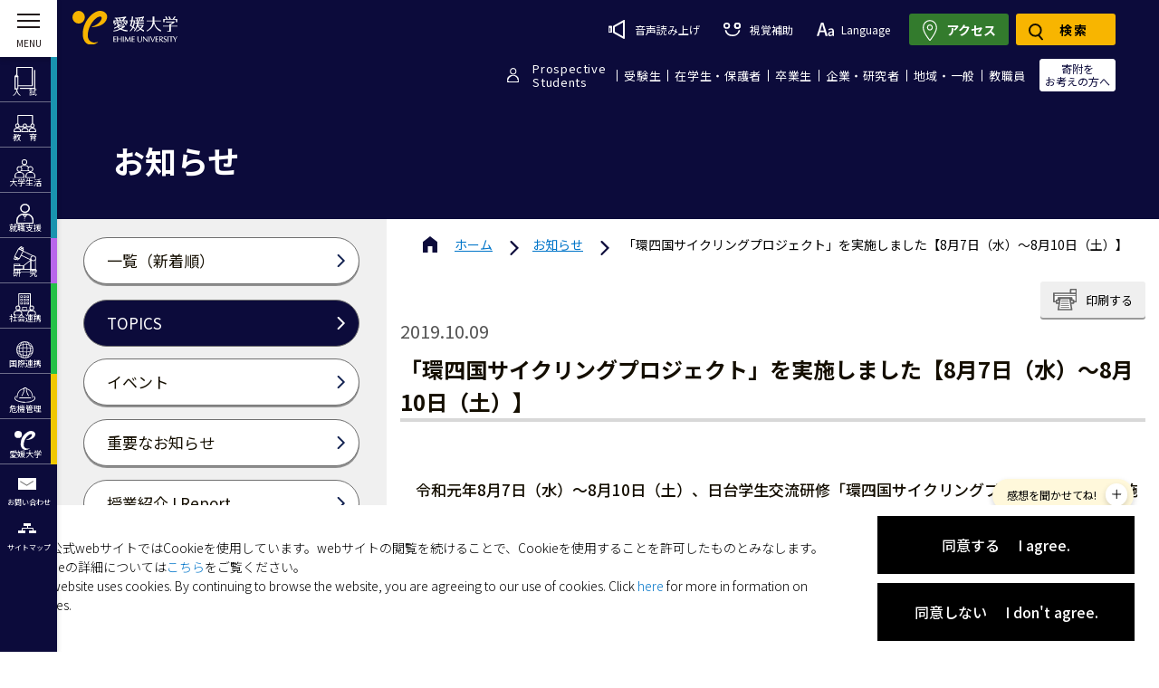

--- FILE ---
content_type: text/html; charset=UTF-8
request_url: https://www.ehime-u.ac.jp/post-103521/
body_size: 39677
content:
<!DOCTYPE html>


<html lang="ja">
<head>
<meta charset="UTF-8">
    <meta http-equiv="X-UA-Compatible" content="IE=edge">
    <!-- <meta name="viewport" content="width=device-width, initial-scale=1.0"> -->
    <title>「環四国サイクリングプロジェクト」を実施しました【8月7日（水）～8月10日（土）】 | 愛媛大学</title><!-- 
    <meta name = "format-detection" content = "telephone=no"> -->
    <meta http-equiv="X-UA-Compatible" content="IE=edge">
    <!-- Viewport -->
    <script>
        if ((navigator.userAgent.indexOf('iPhone') > 0) || navigator.userAgent.indexOf('iPod') > 0 || navigator
            .userAgent.indexOf('Android') > 0) {
            document.write('<meta name="viewport" content="width=device-width, initial-scale=1, user-scalable=no">');
        } else {
            document.write('<meta name="viewport" content="width=1150,user-scalable=yes">');
        }
    </script>

        <!-- Favicon -->
    <link rel="shortcut icon" type="image/vnd.microsoft.icon" href="https://www.ehime-u.ac.jp/wp-content/themes/ehime-university/assets/images/favicons/favicon.ico">
    <link rel="icon" type="image/vnd.microsoft.icon" href="https://www.ehime-u.ac.jp/wp-content/themes/ehime-university/assets/images/favicons/favicon.ico">
    <link rel="apple-touch-icon" sizes="57x57" href="https://www.ehime-u.ac.jp/wp-content/themes/ehime-university/assets/images/favicons/apple-touch-icon-57x57.png">
    <link rel="apple-touch-icon" sizes="60x60" href="https://www.ehime-u.ac.jp/wp-content/themes/ehime-university/assets/images/favicons/apple-touch-icon-60x60.png">
    <link rel="apple-touch-icon" sizes="72x72" href="https://www.ehime-u.ac.jp/wp-content/themes/ehime-university/assets/images/favicons/apple-touch-icon-72x72.png">
    <link rel="apple-touch-icon" sizes="76x76" href="https://www.ehime-u.ac.jp/wp-content/themes/ehime-university/assets/images/favicons/apple-touch-icon-76x76.png">
    <link rel="apple-touch-icon" sizes="114x114" href="https://www.ehime-u.ac.jp/wp-content/themes/ehime-university/assets/images/favicons/apple-touch-icon-114x114.png">
    <link rel="apple-touch-icon" sizes="120x120" href="https://www.ehime-u.ac.jp/wp-content/themes/ehime-university/assets/images/favicons/apple-touch-icon-120x120.png">
    <link rel="apple-touch-icon" sizes="144x144" href="https://www.ehime-u.ac.jp/wp-content/themes/ehime-university/assets/images/favicons/apple-touch-icon-144x144.png">
    <link rel="apple-touch-icon" sizes="152x152" href="https://www.ehime-u.ac.jp/wp-content/themes/ehime-university/assets/images/favicons/apple-touch-icon-152x152.png">
    <link rel="apple-touch-icon" sizes="180x180" href="https://www.ehime-u.ac.jp/wp-content/themes/ehime-university/assets/images/favicons/apple-touch-icon-180x180.png">
    <link rel="icon" type="image/png" sizes="36x36" href="https://www.ehime-u.ac.jp/wp-content/themes/ehime-university/assets/images/favicons/android-chrome-36x36.png">
    <link rel="icon" type="image/png" sizes="48x48" href="https://www.ehime-u.ac.jp/wp-content/themes/ehime-university/assets/images/favicons/android-chrome-48x48.png">
    <link rel="icon" type="image/png" sizes="72x72" href="https://www.ehime-u.ac.jp/wp-content/themes/ehime-university/assets/images/favicons/android-chrome-72x72.png">
    <link rel="icon" type="image/png" sizes="96x96" href="https://www.ehime-u.ac.jp/wp-content/themes/ehime-university/assets/images/favicons/android-chrome-96x96.png">
    <link rel="icon" type="image/png" sizes="128x128" href="https://www.ehime-u.ac.jp/wp-content/themes/ehime-university/assets/images/favicons/android-chrome-128x128.png">
    <link rel="icon" type="image/png" sizes="152x152" href="https://www.ehime-u.ac.jp/wp-content/themes/ehime-university/assets/images/favicons/android-chrome-152x152.png">
    <link rel="icon" type="image/png" sizes="192x192" href="https://www.ehime-u.ac.jp/wp-content/themes/ehime-university/assets/images/favicons/android-chrome-192x192.png">
    <link rel="icon" type="image/png" sizes="256x256" href="https://www.ehime-u.ac.jp/wp-content/themes/ehime-university/assets/images/favicons/android-chrome-256x256.png">
    <link rel="icon" type="image/png" sizes="384x384" href="https://www.ehime-u.ac.jp/wp-content/themes/ehime-university/assets/images/favicons/android-chrome-384x384.png">
    <link rel="icon" type="image/png" sizes="512x512" href="https://www.ehime-u.ac.jp/wp-content/themes/ehime-university/assets/images/favicons/android-chrome-512x512.png">
    <link rel="icon" type="image/png" sizes="36x36" href="https://www.ehime-u.ac.jp/wp-content/themes/ehime-university/assets/images/favicons/icon-36x36.png">
    <link rel="icon" type="image/png" sizes="48x48" href="https://www.ehime-u.ac.jp/wp-content/themes/ehime-university/assets/images/favicons/icon-48x48.png">
    <link rel="icon" type="image/png" sizes="72x72" href="https://www.ehime-u.ac.jp/wp-content/themes/ehime-university/assets/images/favicons/icon-72x72.png">
    <link rel="icon" type="image/png" sizes="96x96" href="https://www.ehime-u.ac.jp/wp-content/themes/ehime-university/assets/images/favicons/icon-96x96.png">
    <link rel="icon" type="image/png" sizes="128x128" href="https://www.ehime-u.ac.jp/wp-content/themes/ehime-university/assets/images/favicons/icon-128x128.png">
    <link rel="icon" type="image/png" sizes="144x144" href="https://www.ehime-u.ac.jp/wp-content/themes/ehime-university/assets/images/favicons/icon-144x144.png">
    <link rel="icon" type="image/png" sizes="152x152" href="https://www.ehime-u.ac.jp/wp-content/themes/ehime-university/assets/images/favicons/icon-152x152.png">
    <link rel="icon" type="image/png" sizes="160x160" href="https://www.ehime-u.ac.jp/wp-content/themes/ehime-university/assets/images/favicons/icon-160x160.png">
    <link rel="icon" type="image/png" sizes="192x192" href="https://www.ehime-u.ac.jp/wp-content/themes/ehime-university/assets/images/favicons/icon-192x192.png">
    <link rel="icon" type="image/png" sizes="196x196" href="https://www.ehime-u.ac.jp/wp-content/themes/ehime-university/assets/images/favicons/icon-196x196.png">
    <link rel="icon" type="image/png" sizes="256x256" href="https://www.ehime-u.ac.jp/wp-content/themes/ehime-university/assets/images/favicons/icon-256x256.png">
    <link rel="icon" type="image/png" sizes="384x384" href="https://www.ehime-u.ac.jp/wp-content/themes/ehime-university/assets/images/favicons/icon-384x384.png">
    <link rel="icon" type="image/png" sizes="512x512" href="https://www.ehime-u.ac.jp/wp-content/themes/ehime-university/assets/images/favicons/icon-512x512.png">
    <link rel="icon" type="image/png" sizes="16x16" href="https://www.ehime-u.ac.jp/wp-content/themes/ehime-university/assets/images/favicons/icon-16x16.png">
    <link rel="icon" type="image/png" sizes="24x24" href="https://www.ehime-u.ac.jp/wp-content/themes/ehime-university/assets/images/favicons/icon-24x24.png">
    <link rel="icon" type="image/png" sizes="32x32" href="https://www.ehime-u.ac.jp/wp-content/themes/ehime-university/assets/images/favicons/icon-32x32.png">

    <link rel="manifest" href="https://www.ehime-u.ac.jp/wp-content/themes/ehime-university/assets/images/favicons/manifest.json">

<!-- Google Tag Manager -->
<script>(function(w,d,s,l,i){w[l]=w[l]||[];w[l].push({'gtm.start':
new Date().getTime(),event:'gtm.js'});var f=d.getElementsByTagName(s)[0],
j=d.createElement(s),dl=l!='dataLayer'?'&l='+l:'';j.async=true;j.src=
'https://www.googletagmanager.com/gtm.js?id='+i+dl;f.parentNode.insertBefore(j,f);
})(window,document,'script','dataLayer','GTM-PP8F52T');</script>
<!-- End Google Tag Manager -->

        <!-- CSS Library Core -->
    <link rel="stylesheet" href="https://cdnjs.cloudflare.com/ajax/libs/jquery.perfect-scrollbar/1.5.5/css/perfect-scrollbar.min.css"/>
    <link rel="stylesheet" href="https://www.ehime-u.ac.jp/wp-content/themes/ehime-university/assets/css/asset.css?v=20228803" />
    <link rel="stylesheet" href="https://www.ehime-u.ac.jp/wp-content/themes/ehime-university/assets/css/asset-sm.css?v=20228803" />
    <link rel="stylesheet" type="text/css" href="//cdn.jsdelivr.net/npm/slick-carousel@1.8.1/slick/slick.css?v=20228803" />
    <link rel="stylesheet" href="https://www.ehime-u.ac.jp/wp-content/themes/ehime-university/assets/css/loading.css?v=20228803" />
    <link rel="stylesheet" href="https://www.ehime-u.ac.jp/wp-content/themes/ehime-university/assets/css/animation.css?v=20251127" />
    <link rel="stylesheet" href="https://www.ehime-u.ac.jp/wp-content/themes/ehime-university/assets/css/style.css?v=20251127"/>
    <link rel="stylesheet" href="https://www.ehime-u.ac.jp/wp-content/themes/ehime-university/assets/css/style-sm.css?v=202511272" />
    <link rel="stylesheet" href="https://www.ehime-u.ac.jp/wp-content/themes/ehime-university/style.css?v=20251127" /> 
    <link rel="stylesheet" href="https://www.ehime-u.ac.jp/wp-content/themes/ehime-university/assets/css/safari.css?v=20228803" />   
    <link rel="stylesheet" href="https://www.ehime-u.ac.jp/wp-content/themes/ehime-university/assets/css/ie.css?v=20228803" />   

    <script src="https://ajax.googleapis.com/ajax/libs/jquery/3.6.0/jquery.min.js"></script>
    <script src="https://cdnjs.cloudflare.com/ajax/libs/jquery-migrate/3.3.2/jquery-migrate.min.js"></script>
    <!-- <script src="https://cdnjs.cloudflare.com/ajax/libs/perfect-scrollbar/1.5.5/perfect-scrollbar.min.js"></script> -->
    <script  src="https://www.ehime-u.ac.jp/wp-content/cache/minify/3f5ab.js"></script>

        <link rel="stylesheet" href="https://unpkg.com/scroll-hint@1.1.2/css/scroll-hint.css">
    <script src="https://unpkg.com/scroll-hint@1.1.2/js/scroll-hint.js"></script>
    <script src="https://ajaxzip3.github.io/ajaxzip3.js" charset="UTF-8"></script>
        <script>
        $(document).ready(function () {
            var width = $(window).width();
            if (width > 767) {
                if(!$('body').hasClass('single')){
                    $('body').addClass('menu-open shownav');
                    $('.menu-wrapper > .menu-inner').addClass('extend');
                    $('.menu-wrapper > .menu-inner > .menu-cover').addClass('open');
                    $('.header-nav-main').addClass('menu-left-active');
                    $('body .menu-wrapper .menu-item > a > span').addClass('show');
                }
            };
        });
    </script>
        
	<style>img:is([sizes="auto" i], [sizes^="auto," i]) { contain-intrinsic-size: 3000px 1500px }</style>
	<link rel="alternate" hreflang="ja" href="https://www.ehime-u.ac.jp/post-103521/" />
<link rel="alternate" hreflang="x-default" href="https://www.ehime-u.ac.jp/post-103521/" />

<!-- Search Engine Optimization by Rank Math - https://rankmath.com/ -->
<meta name="description" content="&lt;教育企画課能力開発室&gt;"/>
<meta name="robots" content="follow, index, max-snippet:-1, max-video-preview:-1, max-image-preview:large"/>
<link rel="canonical" href="https://www.ehime-u.ac.jp/post-103521/" />
<meta property="og:locale" content="ja_JP" />
<meta property="og:type" content="article" />
<meta property="og:title" content="「環四国サイクリングプロジェクト」を実施しました【8月7日（水）～8月10日（土）】 | 愛媛大学" />
<meta property="og:description" content="&lt;教育企画課能力開発室&gt;" />
<meta property="og:url" content="https://www.ehime-u.ac.jp/post-103521/" />
<meta property="og:site_name" content="愛媛大学" />
<meta property="article:section" content="教育" />
<meta property="og:updated_time" content="2022-03-28T07:03:43+09:00" />
<meta property="og:image" content="https://www.ehime-u.ac.jp/wp-content/uploads/2019/10/IMG_0130-340x255.jpg" />
<meta property="og:image:secure_url" content="https://www.ehime-u.ac.jp/wp-content/uploads/2019/10/IMG_0130-340x255.jpg" />
<meta property="og:image:alt" content="「環四国サイクリングプロジェクト」を実施しました【8月7日（水）～8月10日（土）】" />
<meta property="article:published_time" content="2019-10-09T14:54:40+09:00" />
<meta property="article:modified_time" content="2022-03-28T07:03:43+09:00" />
<meta name="twitter:card" content="summary_large_image" />
<meta name="twitter:title" content="「環四国サイクリングプロジェクト」を実施しました【8月7日（水）～8月10日（土）】 | 愛媛大学" />
<meta name="twitter:description" content="&lt;教育企画課能力開発室&gt;" />
<meta name="twitter:image" content="https://www.ehime-u.ac.jp/wp-content/uploads/2019/10/IMG_0130-340x255.jpg" />
<meta name="twitter:label1" content="によって書かれた" />
<meta name="twitter:data1" content="能力開発室 淺田" />
<meta name="twitter:label2" content="読む時間" />
<meta name="twitter:data2" content="一分未満" />
<script type="application/ld+json" class="rank-math-schema">{"@context":"https://schema.org","@graph":[{"@type":["CollegeOrUniversity","Organization"],"@id":"https://www.ehime-u.ac.jp/#organization","name":"\u611b\u5a9b\u5927\u5b66","url":"https://www.ehime-u.ac.jp","logo":{"@type":"ImageObject","@id":"https://www.ehime-u.ac.jp/#logo","url":"https://www.ehime-u.ac.jp/wp-content/uploads/2022/03/ehime-u.png","contentUrl":"https://www.ehime-u.ac.jp/wp-content/uploads/2022/03/ehime-u.png","caption":"\u611b\u5a9b\u5927\u5b66","inLanguage":"ja","width":"320","height":"240"}},{"@type":"WebSite","@id":"https://www.ehime-u.ac.jp/#website","url":"https://www.ehime-u.ac.jp","name":"\u611b\u5a9b\u5927\u5b66","publisher":{"@id":"https://www.ehime-u.ac.jp/#organization"},"inLanguage":"ja"},{"@type":"ImageObject","@id":"https://www.ehime-u.ac.jp/wp-content/uploads/2019/10/IMG_5050-2-340x255.jpg","url":"https://www.ehime-u.ac.jp/wp-content/uploads/2019/10/IMG_5050-2-340x255.jpg","width":"200","height":"200","inLanguage":"ja"},{"@type":"WebPage","@id":"https://www.ehime-u.ac.jp/post-103521/#webpage","url":"https://www.ehime-u.ac.jp/post-103521/","name":"\u300c\u74b0\u56db\u56fd\u30b5\u30a4\u30af\u30ea\u30f3\u30b0\u30d7\u30ed\u30b8\u30a7\u30af\u30c8\u300d\u3092\u5b9f\u65bd\u3057\u307e\u3057\u305f\u30108\u67087\u65e5\uff08\u6c34\uff09\uff5e8\u670810\u65e5\uff08\u571f\uff09\u3011 | \u611b\u5a9b\u5927\u5b66","datePublished":"2019-10-09T14:54:40+09:00","dateModified":"2022-03-28T07:03:43+09:00","isPartOf":{"@id":"https://www.ehime-u.ac.jp/#website"},"primaryImageOfPage":{"@id":"https://www.ehime-u.ac.jp/wp-content/uploads/2019/10/IMG_5050-2-340x255.jpg"},"inLanguage":"ja"},{"@type":"Person","@id":"https://www.ehime-u.ac.jp/author/asada-shumpei-ln/","name":"\u80fd\u529b\u958b\u767a\u5ba4 \u6dfa\u7530","url":"https://www.ehime-u.ac.jp/author/asada-shumpei-ln/","image":{"@type":"ImageObject","@id":"https://secure.gravatar.com/avatar/ef8ea9b274e30d233c54c0bf205883e4?s=96&amp;d=mm&amp;r=g","url":"https://secure.gravatar.com/avatar/ef8ea9b274e30d233c54c0bf205883e4?s=96&amp;d=mm&amp;r=g","caption":"\u80fd\u529b\u958b\u767a\u5ba4 \u6dfa\u7530","inLanguage":"ja"},"worksFor":{"@id":"https://www.ehime-u.ac.jp/#organization"}},{"@type":"BlogPosting","headline":"\u300c\u74b0\u56db\u56fd\u30b5\u30a4\u30af\u30ea\u30f3\u30b0\u30d7\u30ed\u30b8\u30a7\u30af\u30c8\u300d\u3092\u5b9f\u65bd\u3057\u307e\u3057\u305f\u30108\u67087\u65e5\uff08\u6c34\uff09\uff5e8\u670810\u65e5\uff08\u571f\uff09\u3011 | \u611b\u5a9b\u5927\u5b66","datePublished":"2019-10-09T14:54:40+09:00","dateModified":"2022-03-28T07:03:43+09:00","articleSection":"\u6559\u80b2, \u5b66\u751f","author":{"@id":"https://www.ehime-u.ac.jp/author/asada-shumpei-ln/","name":"\u80fd\u529b\u958b\u767a\u5ba4 \u6dfa\u7530"},"publisher":{"@id":"https://www.ehime-u.ac.jp/#organization"},"description":"&lt;\u6559\u80b2\u4f01\u753b\u8ab2\u80fd\u529b\u958b\u767a\u5ba4&gt;","name":"\u300c\u74b0\u56db\u56fd\u30b5\u30a4\u30af\u30ea\u30f3\u30b0\u30d7\u30ed\u30b8\u30a7\u30af\u30c8\u300d\u3092\u5b9f\u65bd\u3057\u307e\u3057\u305f\u30108\u67087\u65e5\uff08\u6c34\uff09\uff5e8\u670810\u65e5\uff08\u571f\uff09\u3011 | \u611b\u5a9b\u5927\u5b66","@id":"https://www.ehime-u.ac.jp/post-103521/#richSnippet","isPartOf":{"@id":"https://www.ehime-u.ac.jp/post-103521/#webpage"},"image":{"@id":"https://www.ehime-u.ac.jp/wp-content/uploads/2019/10/IMG_5050-2-340x255.jpg"},"inLanguage":"ja","mainEntityOfPage":{"@id":"https://www.ehime-u.ac.jp/post-103521/#webpage"}}]}</script>
<!-- /Rank Math WordPress SEO プラグイン -->

<script type="text/javascript">
/* <![CDATA[ */
window._wpemojiSettings = {"baseUrl":"https:\/\/s.w.org\/images\/core\/emoji\/15.0.3\/72x72\/","ext":".png","svgUrl":"https:\/\/s.w.org\/images\/core\/emoji\/15.0.3\/svg\/","svgExt":".svg","source":{"wpemoji":"https:\/\/www.ehime-u.ac.jp\/wp-includes\/js\/wp-emoji.js?ver=6.7.1","twemoji":"https:\/\/www.ehime-u.ac.jp\/wp-includes\/js\/twemoji.js?ver=6.7.1"}};
/**
 * @output wp-includes/js/wp-emoji-loader.js
 */

/**
 * Emoji Settings as exported in PHP via _print_emoji_detection_script().
 * @typedef WPEmojiSettings
 * @type {object}
 * @property {?object} source
 * @property {?string} source.concatemoji
 * @property {?string} source.twemoji
 * @property {?string} source.wpemoji
 * @property {?boolean} DOMReady
 * @property {?Function} readyCallback
 */

/**
 * Support tests.
 * @typedef SupportTests
 * @type {object}
 * @property {?boolean} flag
 * @property {?boolean} emoji
 */

/**
 * IIFE to detect emoji support and load Twemoji if needed.
 *
 * @param {Window} window
 * @param {Document} document
 * @param {WPEmojiSettings} settings
 */
( function wpEmojiLoader( window, document, settings ) {
	if ( typeof Promise === 'undefined' ) {
		return;
	}

	var sessionStorageKey = 'wpEmojiSettingsSupports';
	var tests = [ 'flag', 'emoji' ];

	/**
	 * Checks whether the browser supports offloading to a Worker.
	 *
	 * @since 6.3.0
	 *
	 * @private
	 *
	 * @returns {boolean}
	 */
	function supportsWorkerOffloading() {
		return (
			typeof Worker !== 'undefined' &&
			typeof OffscreenCanvas !== 'undefined' &&
			typeof URL !== 'undefined' &&
			URL.createObjectURL &&
			typeof Blob !== 'undefined'
		);
	}

	/**
	 * @typedef SessionSupportTests
	 * @type {object}
	 * @property {number} timestamp
	 * @property {SupportTests} supportTests
	 */

	/**
	 * Get support tests from session.
	 *
	 * @since 6.3.0
	 *
	 * @private
	 *
	 * @returns {?SupportTests} Support tests, or null if not set or older than 1 week.
	 */
	function getSessionSupportTests() {
		try {
			/** @type {SessionSupportTests} */
			var item = JSON.parse(
				sessionStorage.getItem( sessionStorageKey )
			);
			if (
				typeof item === 'object' &&
				typeof item.timestamp === 'number' &&
				new Date().valueOf() < item.timestamp + 604800 && // Note: Number is a week in seconds.
				typeof item.supportTests === 'object'
			) {
				return item.supportTests;
			}
		} catch ( e ) {}
		return null;
	}

	/**
	 * Persist the supports in session storage.
	 *
	 * @since 6.3.0
	 *
	 * @private
	 *
	 * @param {SupportTests} supportTests Support tests.
	 */
	function setSessionSupportTests( supportTests ) {
		try {
			/** @type {SessionSupportTests} */
			var item = {
				supportTests: supportTests,
				timestamp: new Date().valueOf()
			};

			sessionStorage.setItem(
				sessionStorageKey,
				JSON.stringify( item )
			);
		} catch ( e ) {}
	}

	/**
	 * Checks if two sets of Emoji characters render the same visually.
	 *
	 * This function may be serialized to run in a Worker. Therefore, it cannot refer to variables from the containing
	 * scope. Everything must be passed by parameters.
	 *
	 * @since 4.9.0
	 *
	 * @private
	 *
	 * @param {CanvasRenderingContext2D} context 2D Context.
	 * @param {string} set1 Set of Emoji to test.
	 * @param {string} set2 Set of Emoji to test.
	 *
	 * @return {boolean} True if the two sets render the same.
	 */
	function emojiSetsRenderIdentically( context, set1, set2 ) {
		// Cleanup from previous test.
		context.clearRect( 0, 0, context.canvas.width, context.canvas.height );
		context.fillText( set1, 0, 0 );
		var rendered1 = new Uint32Array(
			context.getImageData(
				0,
				0,
				context.canvas.width,
				context.canvas.height
			).data
		);

		// Cleanup from previous test.
		context.clearRect( 0, 0, context.canvas.width, context.canvas.height );
		context.fillText( set2, 0, 0 );
		var rendered2 = new Uint32Array(
			context.getImageData(
				0,
				0,
				context.canvas.width,
				context.canvas.height
			).data
		);

		return rendered1.every( function ( rendered2Data, index ) {
			return rendered2Data === rendered2[ index ];
		} );
	}

	/**
	 * Determines if the browser properly renders Emoji that Twemoji can supplement.
	 *
	 * This function may be serialized to run in a Worker. Therefore, it cannot refer to variables from the containing
	 * scope. Everything must be passed by parameters.
	 *
	 * @since 4.2.0
	 *
	 * @private
	 *
	 * @param {CanvasRenderingContext2D} context 2D Context.
	 * @param {string} type Whether to test for support of "flag" or "emoji".
	 * @param {Function} emojiSetsRenderIdentically Reference to emojiSetsRenderIdentically function, needed due to minification.
	 *
	 * @return {boolean} True if the browser can render emoji, false if it cannot.
	 */
	function browserSupportsEmoji( context, type, emojiSetsRenderIdentically ) {
		var isIdentical;

		switch ( type ) {
			case 'flag':
				/*
				 * Test for Transgender flag compatibility. Added in Unicode 13.
				 *
				 * To test for support, we try to render it, and compare the rendering to how it would look if
				 * the browser doesn't render it correctly (white flag emoji + transgender symbol).
				 */
				isIdentical = emojiSetsRenderIdentically(
					context,
					'\uD83C\uDFF3\uFE0F\u200D\u26A7\uFE0F', // as a zero-width joiner sequence
					'\uD83C\uDFF3\uFE0F\u200B\u26A7\uFE0F' // separated by a zero-width space
				);

				if ( isIdentical ) {
					return false;
				}

				/*
				 * Test for UN flag compatibility. This is the least supported of the letter locale flags,
				 * so gives us an easy test for full support.
				 *
				 * To test for support, we try to render it, and compare the rendering to how it would look if
				 * the browser doesn't render it correctly ([U] + [N]).
				 */
				isIdentical = emojiSetsRenderIdentically(
					context,
					'\uD83C\uDDFA\uD83C\uDDF3', // as the sequence of two code points
					'\uD83C\uDDFA\u200B\uD83C\uDDF3' // as the two code points separated by a zero-width space
				);

				if ( isIdentical ) {
					return false;
				}

				/*
				 * Test for English flag compatibility. England is a country in the United Kingdom, it
				 * does not have a two letter locale code but rather a five letter sub-division code.
				 *
				 * To test for support, we try to render it, and compare the rendering to how it would look if
				 * the browser doesn't render it correctly (black flag emoji + [G] + [B] + [E] + [N] + [G]).
				 */
				isIdentical = emojiSetsRenderIdentically(
					context,
					// as the flag sequence
					'\uD83C\uDFF4\uDB40\uDC67\uDB40\uDC62\uDB40\uDC65\uDB40\uDC6E\uDB40\uDC67\uDB40\uDC7F',
					// with each code point separated by a zero-width space
					'\uD83C\uDFF4\u200B\uDB40\uDC67\u200B\uDB40\uDC62\u200B\uDB40\uDC65\u200B\uDB40\uDC6E\u200B\uDB40\uDC67\u200B\uDB40\uDC7F'
				);

				return ! isIdentical;
			case 'emoji':
				/*
				 * Four and twenty blackbirds baked in a pie.
				 *
				 * To test for Emoji 15.0 support, try to render a new emoji: Blackbird.
				 *
				 * The Blackbird is a ZWJ sequence combining 🐦 Bird and ⬛ large black square.,
				 *
				 * 0x1F426 (\uD83D\uDC26) == Bird
				 * 0x200D == Zero-Width Joiner (ZWJ) that links the code points for the new emoji or
				 * 0x200B == Zero-Width Space (ZWS) that is rendered for clients not supporting the new emoji.
				 * 0x2B1B == Large Black Square
				 *
				 * When updating this test for future Emoji releases, ensure that individual emoji that make up the
				 * sequence come from older emoji standards.
				 */
				isIdentical = emojiSetsRenderIdentically(
					context,
					'\uD83D\uDC26\u200D\u2B1B', // as the zero-width joiner sequence
					'\uD83D\uDC26\u200B\u2B1B' // separated by a zero-width space
				);

				return ! isIdentical;
		}

		return false;
	}

	/**
	 * Checks emoji support tests.
	 *
	 * This function may be serialized to run in a Worker. Therefore, it cannot refer to variables from the containing
	 * scope. Everything must be passed by parameters.
	 *
	 * @since 6.3.0
	 *
	 * @private
	 *
	 * @param {string[]} tests Tests.
	 * @param {Function} browserSupportsEmoji Reference to browserSupportsEmoji function, needed due to minification.
	 * @param {Function} emojiSetsRenderIdentically Reference to emojiSetsRenderIdentically function, needed due to minification.
	 *
	 * @return {SupportTests} Support tests.
	 */
	function testEmojiSupports( tests, browserSupportsEmoji, emojiSetsRenderIdentically ) {
		var canvas;
		if (
			typeof WorkerGlobalScope !== 'undefined' &&
			self instanceof WorkerGlobalScope
		) {
			canvas = new OffscreenCanvas( 300, 150 ); // Dimensions are default for HTMLCanvasElement.
		} else {
			canvas = document.createElement( 'canvas' );
		}

		var context = canvas.getContext( '2d', { willReadFrequently: true } );

		/*
		 * Chrome on OS X added native emoji rendering in M41. Unfortunately,
		 * it doesn't work when the font is bolder than 500 weight. So, we
		 * check for bold rendering support to avoid invisible emoji in Chrome.
		 */
		context.textBaseline = 'top';
		context.font = '600 32px Arial';

		var supports = {};
		tests.forEach( function ( test ) {
			supports[ test ] = browserSupportsEmoji( context, test, emojiSetsRenderIdentically );
		} );
		return supports;
	}

	/**
	 * Adds a script to the head of the document.
	 *
	 * @ignore
	 *
	 * @since 4.2.0
	 *
	 * @param {string} src The url where the script is located.
	 *
	 * @return {void}
	 */
	function addScript( src ) {
		var script = document.createElement( 'script' );
		script.src = src;
		script.defer = true;
		document.head.appendChild( script );
	}

	settings.supports = {
		everything: true,
		everythingExceptFlag: true
	};

	// Create a promise for DOMContentLoaded since the worker logic may finish after the event has fired.
	var domReadyPromise = new Promise( function ( resolve ) {
		document.addEventListener( 'DOMContentLoaded', resolve, {
			once: true
		} );
	} );

	// Obtain the emoji support from the browser, asynchronously when possible.
	new Promise( function ( resolve ) {
		var supportTests = getSessionSupportTests();
		if ( supportTests ) {
			resolve( supportTests );
			return;
		}

		if ( supportsWorkerOffloading() ) {
			try {
				// Note that the functions are being passed as arguments due to minification.
				var workerScript =
					'postMessage(' +
					testEmojiSupports.toString() +
					'(' +
					[
						JSON.stringify( tests ),
						browserSupportsEmoji.toString(),
						emojiSetsRenderIdentically.toString()
					].join( ',' ) +
					'));';
				var blob = new Blob( [ workerScript ], {
					type: 'text/javascript'
				} );
				var worker = new Worker( URL.createObjectURL( blob ), { name: 'wpTestEmojiSupports' } );
				worker.onmessage = function ( event ) {
					supportTests = event.data;
					setSessionSupportTests( supportTests );
					worker.terminate();
					resolve( supportTests );
				};
				return;
			} catch ( e ) {}
		}

		supportTests = testEmojiSupports( tests, browserSupportsEmoji, emojiSetsRenderIdentically );
		setSessionSupportTests( supportTests );
		resolve( supportTests );
	} )
		// Once the browser emoji support has been obtained from the session, finalize the settings.
		.then( function ( supportTests ) {
			/*
			 * Tests the browser support for flag emojis and other emojis, and adjusts the
			 * support settings accordingly.
			 */
			for ( var test in supportTests ) {
				settings.supports[ test ] = supportTests[ test ];

				settings.supports.everything =
					settings.supports.everything && settings.supports[ test ];

				if ( 'flag' !== test ) {
					settings.supports.everythingExceptFlag =
						settings.supports.everythingExceptFlag &&
						settings.supports[ test ];
				}
			}

			settings.supports.everythingExceptFlag =
				settings.supports.everythingExceptFlag &&
				! settings.supports.flag;

			// Sets DOMReady to false and assigns a ready function to settings.
			settings.DOMReady = false;
			settings.readyCallback = function () {
				settings.DOMReady = true;
			};
		} )
		.then( function () {
			return domReadyPromise;
		} )
		.then( function () {
			// When the browser can not render everything we need to load a polyfill.
			if ( ! settings.supports.everything ) {
				settings.readyCallback();

				var src = settings.source || {};

				if ( src.concatemoji ) {
					addScript( src.concatemoji );
				} else if ( src.wpemoji && src.twemoji ) {
					addScript( src.twemoji );
					addScript( src.wpemoji );
				}
			}
		} );
} )( window, document, window._wpemojiSettings );

/* ]]> */
</script>
<style id='wp-emoji-styles-inline-css' type='text/css'>

	img.wp-smiley, img.emoji {
		display: inline !important;
		border: none !important;
		box-shadow: none !important;
		height: 1em !important;
		width: 1em !important;
		margin: 0 0.07em !important;
		vertical-align: -0.1em !important;
		background: none !important;
		padding: 0 !important;
	}
</style>
<link rel='stylesheet' id='wp-block-library-css' href='https://www.ehime-u.ac.jp/wp-includes/css/dist/block-library/style.css?ver=6.7.1' type='text/css' media='all' />
<style id='rank-math-toc-block-style-inline-css' type='text/css'>
.wp-block-rank-math-toc-block nav ol{counter-reset:item}.wp-block-rank-math-toc-block nav ol li{display:block}.wp-block-rank-math-toc-block nav ol li:before{content:counters(item, ".") ". ";counter-increment:item}

</style>
<style id='rank-math-rich-snippet-style-inline-css' type='text/css'>
/*!
* Plugin:  Rank Math
* URL: https://rankmath.com/wordpress/plugin/seo-suite/
* Name:  rank-math-review-snippet.css
*/@-webkit-keyframes spin{0%{-webkit-transform:rotate(0deg)}100%{-webkit-transform:rotate(-360deg)}}@keyframes spin{0%{-webkit-transform:rotate(0deg)}100%{-webkit-transform:rotate(-360deg)}}@keyframes bounce{from{-webkit-transform:translateY(0px);transform:translateY(0px)}to{-webkit-transform:translateY(-5px);transform:translateY(-5px)}}@-webkit-keyframes bounce{from{-webkit-transform:translateY(0px);transform:translateY(0px)}to{-webkit-transform:translateY(-5px);transform:translateY(-5px)}}@-webkit-keyframes loading{0%{background-size:20% 50% ,20% 50% ,20% 50%}20%{background-size:20% 20% ,20% 50% ,20% 50%}40%{background-size:20% 100%,20% 20% ,20% 50%}60%{background-size:20% 50% ,20% 100%,20% 20%}80%{background-size:20% 50% ,20% 50% ,20% 100%}100%{background-size:20% 50% ,20% 50% ,20% 50%}}@keyframes loading{0%{background-size:20% 50% ,20% 50% ,20% 50%}20%{background-size:20% 20% ,20% 50% ,20% 50%}40%{background-size:20% 100%,20% 20% ,20% 50%}60%{background-size:20% 50% ,20% 100%,20% 20%}80%{background-size:20% 50% ,20% 50% ,20% 100%}100%{background-size:20% 50% ,20% 50% ,20% 50%}}:root{--rankmath-wp-adminbar-height: 0}#rank-math-rich-snippet-wrapper{overflow:hidden}#rank-math-rich-snippet-wrapper h5.rank-math-title{display:block;font-size:18px;line-height:1.4}#rank-math-rich-snippet-wrapper .rank-math-review-image{float:right;max-width:40%;margin-left:15px}#rank-math-rich-snippet-wrapper .rank-math-review-data{margin-bottom:15px}#rank-math-rich-snippet-wrapper .rank-math-total-wrapper{width:100%;padding:0 0 20px 0;float:left;clear:both;position:relative;-webkit-box-sizing:border-box;box-sizing:border-box}#rank-math-rich-snippet-wrapper .rank-math-total-wrapper .rank-math-total{border:0;display:block;margin:0;width:auto;float:left;text-align:left;padding:0;font-size:24px;line-height:1;font-weight:700;-webkit-box-sizing:border-box;box-sizing:border-box;overflow:hidden}#rank-math-rich-snippet-wrapper .rank-math-total-wrapper .rank-math-review-star{float:left;margin-left:15px;margin-top:5px;position:relative;z-index:99;line-height:1}#rank-math-rich-snippet-wrapper .rank-math-total-wrapper .rank-math-review-star .rank-math-review-result-wrapper{display:inline-block;white-space:nowrap;position:relative;color:#e7e7e7}#rank-math-rich-snippet-wrapper .rank-math-total-wrapper .rank-math-review-star .rank-math-review-result-wrapper .rank-math-review-result{position:absolute;top:0;left:0;overflow:hidden;white-space:nowrap;color:#ffbe01}#rank-math-rich-snippet-wrapper .rank-math-total-wrapper .rank-math-review-star .rank-math-review-result-wrapper i{font-size:18px;-webkit-text-stroke-width:1px;font-style:normal;padding:0 2px;line-height:inherit}#rank-math-rich-snippet-wrapper .rank-math-total-wrapper .rank-math-review-star .rank-math-review-result-wrapper i:before{content:"\2605"}body.rtl #rank-math-rich-snippet-wrapper .rank-math-review-image{float:left;margin-left:0;margin-right:15px}body.rtl #rank-math-rich-snippet-wrapper .rank-math-total-wrapper .rank-math-total{float:right}body.rtl #rank-math-rich-snippet-wrapper .rank-math-total-wrapper .rank-math-review-star{float:right;margin-left:0;margin-right:15px}body.rtl #rank-math-rich-snippet-wrapper .rank-math-total-wrapper .rank-math-review-star .rank-math-review-result{left:auto;right:0}@media screen and (max-width: 480px){#rank-math-rich-snippet-wrapper .rank-math-review-image{display:block;max-width:100%;width:100%;text-align:center;margin-right:0}#rank-math-rich-snippet-wrapper .rank-math-review-data{clear:both}}.clear{clear:both}

</style>
<style id='classic-theme-styles-inline-css' type='text/css'>
/**
 * These rules are needed for backwards compatibility.
 * They should match the button element rules in the base theme.json file.
 */
.wp-block-button__link {
	color: #ffffff;
	background-color: #32373c;
	border-radius: 9999px; /* 100% causes an oval, but any explicit but really high value retains the pill shape. */

	/* This needs a low specificity so it won't override the rules from the button element if defined in theme.json. */
	box-shadow: none;
	text-decoration: none;

	/* The extra 2px are added to size solids the same as the outline versions.*/
	padding: calc(0.667em + 2px) calc(1.333em + 2px);

	font-size: 1.125em;
}

.wp-block-file__button {
	background: #32373c;
	color: #ffffff;
	text-decoration: none;
}

</style>
<style id='global-styles-inline-css' type='text/css'>
:root{--wp--preset--aspect-ratio--square: 1;--wp--preset--aspect-ratio--4-3: 4/3;--wp--preset--aspect-ratio--3-4: 3/4;--wp--preset--aspect-ratio--3-2: 3/2;--wp--preset--aspect-ratio--2-3: 2/3;--wp--preset--aspect-ratio--16-9: 16/9;--wp--preset--aspect-ratio--9-16: 9/16;--wp--preset--color--black: #000000;--wp--preset--color--cyan-bluish-gray: #abb8c3;--wp--preset--color--white: #ffffff;--wp--preset--color--pale-pink: #f78da7;--wp--preset--color--vivid-red: #cf2e2e;--wp--preset--color--luminous-vivid-orange: #ff6900;--wp--preset--color--luminous-vivid-amber: #fcb900;--wp--preset--color--light-green-cyan: #7bdcb5;--wp--preset--color--vivid-green-cyan: #00d084;--wp--preset--color--pale-cyan-blue: #8ed1fc;--wp--preset--color--vivid-cyan-blue: #0693e3;--wp--preset--color--vivid-purple: #9b51e0;--wp--preset--gradient--vivid-cyan-blue-to-vivid-purple: linear-gradient(135deg,rgba(6,147,227,1) 0%,rgb(155,81,224) 100%);--wp--preset--gradient--light-green-cyan-to-vivid-green-cyan: linear-gradient(135deg,rgb(122,220,180) 0%,rgb(0,208,130) 100%);--wp--preset--gradient--luminous-vivid-amber-to-luminous-vivid-orange: linear-gradient(135deg,rgba(252,185,0,1) 0%,rgba(255,105,0,1) 100%);--wp--preset--gradient--luminous-vivid-orange-to-vivid-red: linear-gradient(135deg,rgba(255,105,0,1) 0%,rgb(207,46,46) 100%);--wp--preset--gradient--very-light-gray-to-cyan-bluish-gray: linear-gradient(135deg,rgb(238,238,238) 0%,rgb(169,184,195) 100%);--wp--preset--gradient--cool-to-warm-spectrum: linear-gradient(135deg,rgb(74,234,220) 0%,rgb(151,120,209) 20%,rgb(207,42,186) 40%,rgb(238,44,130) 60%,rgb(251,105,98) 80%,rgb(254,248,76) 100%);--wp--preset--gradient--blush-light-purple: linear-gradient(135deg,rgb(255,206,236) 0%,rgb(152,150,240) 100%);--wp--preset--gradient--blush-bordeaux: linear-gradient(135deg,rgb(254,205,165) 0%,rgb(254,45,45) 50%,rgb(107,0,62) 100%);--wp--preset--gradient--luminous-dusk: linear-gradient(135deg,rgb(255,203,112) 0%,rgb(199,81,192) 50%,rgb(65,88,208) 100%);--wp--preset--gradient--pale-ocean: linear-gradient(135deg,rgb(255,245,203) 0%,rgb(182,227,212) 50%,rgb(51,167,181) 100%);--wp--preset--gradient--electric-grass: linear-gradient(135deg,rgb(202,248,128) 0%,rgb(113,206,126) 100%);--wp--preset--gradient--midnight: linear-gradient(135deg,rgb(2,3,129) 0%,rgb(40,116,252) 100%);--wp--preset--font-size--small: 13px;--wp--preset--font-size--medium: 20px;--wp--preset--font-size--large: 36px;--wp--preset--font-size--x-large: 42px;--wp--preset--spacing--20: 0.44rem;--wp--preset--spacing--30: 0.67rem;--wp--preset--spacing--40: 1rem;--wp--preset--spacing--50: 1.5rem;--wp--preset--spacing--60: 2.25rem;--wp--preset--spacing--70: 3.38rem;--wp--preset--spacing--80: 5.06rem;--wp--preset--shadow--natural: 6px 6px 9px rgba(0, 0, 0, 0.2);--wp--preset--shadow--deep: 12px 12px 50px rgba(0, 0, 0, 0.4);--wp--preset--shadow--sharp: 6px 6px 0px rgba(0, 0, 0, 0.2);--wp--preset--shadow--outlined: 6px 6px 0px -3px rgba(255, 255, 255, 1), 6px 6px rgba(0, 0, 0, 1);--wp--preset--shadow--crisp: 6px 6px 0px rgba(0, 0, 0, 1);}:where(.is-layout-flex){gap: 0.5em;}:where(.is-layout-grid){gap: 0.5em;}body .is-layout-flex{display: flex;}.is-layout-flex{flex-wrap: wrap;align-items: center;}.is-layout-flex > :is(*, div){margin: 0;}body .is-layout-grid{display: grid;}.is-layout-grid > :is(*, div){margin: 0;}:where(.wp-block-columns.is-layout-flex){gap: 2em;}:where(.wp-block-columns.is-layout-grid){gap: 2em;}:where(.wp-block-post-template.is-layout-flex){gap: 1.25em;}:where(.wp-block-post-template.is-layout-grid){gap: 1.25em;}.has-black-color{color: var(--wp--preset--color--black) !important;}.has-cyan-bluish-gray-color{color: var(--wp--preset--color--cyan-bluish-gray) !important;}.has-white-color{color: var(--wp--preset--color--white) !important;}.has-pale-pink-color{color: var(--wp--preset--color--pale-pink) !important;}.has-vivid-red-color{color: var(--wp--preset--color--vivid-red) !important;}.has-luminous-vivid-orange-color{color: var(--wp--preset--color--luminous-vivid-orange) !important;}.has-luminous-vivid-amber-color{color: var(--wp--preset--color--luminous-vivid-amber) !important;}.has-light-green-cyan-color{color: var(--wp--preset--color--light-green-cyan) !important;}.has-vivid-green-cyan-color{color: var(--wp--preset--color--vivid-green-cyan) !important;}.has-pale-cyan-blue-color{color: var(--wp--preset--color--pale-cyan-blue) !important;}.has-vivid-cyan-blue-color{color: var(--wp--preset--color--vivid-cyan-blue) !important;}.has-vivid-purple-color{color: var(--wp--preset--color--vivid-purple) !important;}.has-black-background-color{background-color: var(--wp--preset--color--black) !important;}.has-cyan-bluish-gray-background-color{background-color: var(--wp--preset--color--cyan-bluish-gray) !important;}.has-white-background-color{background-color: var(--wp--preset--color--white) !important;}.has-pale-pink-background-color{background-color: var(--wp--preset--color--pale-pink) !important;}.has-vivid-red-background-color{background-color: var(--wp--preset--color--vivid-red) !important;}.has-luminous-vivid-orange-background-color{background-color: var(--wp--preset--color--luminous-vivid-orange) !important;}.has-luminous-vivid-amber-background-color{background-color: var(--wp--preset--color--luminous-vivid-amber) !important;}.has-light-green-cyan-background-color{background-color: var(--wp--preset--color--light-green-cyan) !important;}.has-vivid-green-cyan-background-color{background-color: var(--wp--preset--color--vivid-green-cyan) !important;}.has-pale-cyan-blue-background-color{background-color: var(--wp--preset--color--pale-cyan-blue) !important;}.has-vivid-cyan-blue-background-color{background-color: var(--wp--preset--color--vivid-cyan-blue) !important;}.has-vivid-purple-background-color{background-color: var(--wp--preset--color--vivid-purple) !important;}.has-black-border-color{border-color: var(--wp--preset--color--black) !important;}.has-cyan-bluish-gray-border-color{border-color: var(--wp--preset--color--cyan-bluish-gray) !important;}.has-white-border-color{border-color: var(--wp--preset--color--white) !important;}.has-pale-pink-border-color{border-color: var(--wp--preset--color--pale-pink) !important;}.has-vivid-red-border-color{border-color: var(--wp--preset--color--vivid-red) !important;}.has-luminous-vivid-orange-border-color{border-color: var(--wp--preset--color--luminous-vivid-orange) !important;}.has-luminous-vivid-amber-border-color{border-color: var(--wp--preset--color--luminous-vivid-amber) !important;}.has-light-green-cyan-border-color{border-color: var(--wp--preset--color--light-green-cyan) !important;}.has-vivid-green-cyan-border-color{border-color: var(--wp--preset--color--vivid-green-cyan) !important;}.has-pale-cyan-blue-border-color{border-color: var(--wp--preset--color--pale-cyan-blue) !important;}.has-vivid-cyan-blue-border-color{border-color: var(--wp--preset--color--vivid-cyan-blue) !important;}.has-vivid-purple-border-color{border-color: var(--wp--preset--color--vivid-purple) !important;}.has-vivid-cyan-blue-to-vivid-purple-gradient-background{background: var(--wp--preset--gradient--vivid-cyan-blue-to-vivid-purple) !important;}.has-light-green-cyan-to-vivid-green-cyan-gradient-background{background: var(--wp--preset--gradient--light-green-cyan-to-vivid-green-cyan) !important;}.has-luminous-vivid-amber-to-luminous-vivid-orange-gradient-background{background: var(--wp--preset--gradient--luminous-vivid-amber-to-luminous-vivid-orange) !important;}.has-luminous-vivid-orange-to-vivid-red-gradient-background{background: var(--wp--preset--gradient--luminous-vivid-orange-to-vivid-red) !important;}.has-very-light-gray-to-cyan-bluish-gray-gradient-background{background: var(--wp--preset--gradient--very-light-gray-to-cyan-bluish-gray) !important;}.has-cool-to-warm-spectrum-gradient-background{background: var(--wp--preset--gradient--cool-to-warm-spectrum) !important;}.has-blush-light-purple-gradient-background{background: var(--wp--preset--gradient--blush-light-purple) !important;}.has-blush-bordeaux-gradient-background{background: var(--wp--preset--gradient--blush-bordeaux) !important;}.has-luminous-dusk-gradient-background{background: var(--wp--preset--gradient--luminous-dusk) !important;}.has-pale-ocean-gradient-background{background: var(--wp--preset--gradient--pale-ocean) !important;}.has-electric-grass-gradient-background{background: var(--wp--preset--gradient--electric-grass) !important;}.has-midnight-gradient-background{background: var(--wp--preset--gradient--midnight) !important;}.has-small-font-size{font-size: var(--wp--preset--font-size--small) !important;}.has-medium-font-size{font-size: var(--wp--preset--font-size--medium) !important;}.has-large-font-size{font-size: var(--wp--preset--font-size--large) !important;}.has-x-large-font-size{font-size: var(--wp--preset--font-size--x-large) !important;}
:where(.wp-block-post-template.is-layout-flex){gap: 1.25em;}:where(.wp-block-post-template.is-layout-grid){gap: 1.25em;}
:where(.wp-block-columns.is-layout-flex){gap: 2em;}:where(.wp-block-columns.is-layout-grid){gap: 2em;}
:root :where(.wp-block-pullquote){font-size: 1.5em;line-height: 1.6;}
</style>
<link rel='stylesheet' id='contact-form-7-css' href='https://www.ehime-u.ac.jp/wp-content/plugins/contact-form-7/includes/css/styles.css?ver=6.0.3' type='text/css' media='all' />
<link rel='stylesheet' id='contact-form-7-confirm-css' href='https://www.ehime-u.ac.jp/wp-content/plugins/contact-form-7-add-confirm/includes/css/styles.css?ver=5.1-2022' type='text/css' media='all' />
<script type="text/javascript" id="wpml-cookie-js-extra">
/* <![CDATA[ */
var wpml_cookies = {"wp-wpml_current_language":{"value":"ja","expires":1,"path":"\/"}};
var wpml_cookies = {"wp-wpml_current_language":{"value":"ja","expires":1,"path":"\/"}};
/* ]]> */
</script>
<script  src="https://www.ehime-u.ac.jp/wp-content/cache/minify/b25bd.js"></script>



<link rel="https://api.w.org/" href="https://www.ehime-u.ac.jp/wp-json/" /><link rel="alternate" title="JSON" type="application/json" href="https://www.ehime-u.ac.jp/wp-json/wp/v2/posts/103521" /><link rel="EditURI" type="application/rsd+xml" title="RSD" href="https://www.ehime-u.ac.jp/xmlrpc.php?rsd" />
<meta name="generator" content="WordPress 6.7.1" />
<link rel='shortlink' href='https://www.ehime-u.ac.jp/?p=103521' />
<link rel="alternate" title="oEmbed (JSON)" type="application/json+oembed" href="https://www.ehime-u.ac.jp/wp-json/oembed/1.0/embed?url=https%3A%2F%2Fwww.ehime-u.ac.jp%2Fpost-103521%2F" />
<link rel="alternate" title="oEmbed (XML)" type="text/xml+oembed" href="https://www.ehime-u.ac.jp/wp-json/oembed/1.0/embed?url=https%3A%2F%2Fwww.ehime-u.ac.jp%2Fpost-103521%2F&#038;format=xml" />
<meta name="generator" content="WPML ver:4.7.6 stt:59,61,1,28,29;" />
<script>
           var ajaxurl = "https://www.ehime-u.ac.jp/wp-admin/admin-ajax.php";
         </script><link rel="icon" href="https://www.ehime-u.ac.jp/wp-content/uploads/2022/04/cropped-mstile-310x310-1-32x32.png" sizes="32x32" />
<link rel="icon" href="https://www.ehime-u.ac.jp/wp-content/uploads/2022/04/cropped-mstile-310x310-1-192x192.png" sizes="192x192" />
<link rel="apple-touch-icon" href="https://www.ehime-u.ac.jp/wp-content/uploads/2022/04/cropped-mstile-310x310-1-180x180.png" />
<meta name="msapplication-TileImage" content="https://www.ehime-u.ac.jp/wp-content/uploads/2022/04/cropped-mstile-310x310-1-270x270.png" />
		<style type="text/css" id="wp-custom-css">
			.wp-block-image .aligncenter > figcaption{
	text-align:center;
}		</style>
		</head>


<body class="post-template-default single single-post postid-103521 single-format-standard show-nav-pc language_ja">
<!-- Google Tag Manager (noscript) -->
<noscript><iframe src="https://www.googletagmanager.com/ns.html?id=GTM-PP8F52T"
height="0" width="0" style="display:none;visibility:hidden"></iframe></noscript>
<!-- End Google Tag Manager (noscript) -->

<!-- Noti languae -->
<!-- END Noti languae -->

<div class="tool-bar-header bgcl-9 hide-for-small">
                                </div>

<header>

<div class="header-bg-wrapper"></div>

<div id="logo-header" class="flex-col logo no-important-news">
    <!-- Header logo -->
    <a href="https://www.ehime-u.ac.jp">
        <img src="https://www.ehime-u.ac.jp/wp-content/uploads/2022/02/logo.svg" class="header_logo header-logo" alt="愛媛大学">        <img src="https://www.ehime-u.ac.jp/wp-content/uploads/2022/02/logo-dark.svg" class="header_logo header-logo logo-menu-open" alt="愛媛大学ホームページ">        
    </a>
</div>

<div class="menu-wrapper">
    <div class="menu-inner">
        <div class="menu-cover" tabindex="0">
            <span></span>
            <span></span>
            <span></span>
        </div>
        

        <ul class="header-nav header-nav-main nav nav-left  nav-uppercase ">
            <li class="menu-logo-sm show-for-small">
                <img src="https://www.ehime-u.ac.jp/wp-content/uploads/2022/02/logo.svg" class="menu-logo" alt="愛媛大学">            </li>
                                                                                                                        <li id="menu-item-8" class="menu-item menu-item-type-custom menu-item-object-custom menu-item-has-children menu-item-8 menu-item-design-default has-dropdown menu-border-color-1 ">
                <a href="https://www.ehime-u.ac.jp/entrances/" class="nav-top-link">
                    <b class="wrap-img-menu">   
                        <img src="https://www.ehime-u.ac.jp/wp-content/uploads/2022/02/icon-menu-1-1.svg" alt="entrance">                    </b>
                    <span>入　試 </span>
                </a>
                            <div class="sub-menu-wrap">
                <div class="sub-menu-title">
                    <div class="text">入　試</div>
                    <div class="back-btn">
                    <div><span>戻る</span></div>
                    </div>
                </div>
                <div class="sub-menu-item sub-menu-item-head sub-menu-item-have-link">
                    <a href="https://www.ehime-u.ac.jp/entrances/"><span>入　試トップページ</span></a>
                </div>
                <ul class="sub-menu sub-menu-level-2 nav-dropdown nav-dropdown-default">
                                                    <li id="menu-item-15" class="menu-item menu-item-type-custom menu-item-object-custom menu-item-has-children menu-item-15 ">
                                    <a href="https://www.ehime-u.ac.jp/entrance-cat/entrance-exam/" >学部入試</a>
                                    <div class="sub-in-menu-wrap">
                                        <ul class="sub-menu sub-menu-level-3 nav-column nav-dropdown-default">

                                        <li id="menu-item-193711" class="menu-item menu-item-type-custom menu-item-object-custom  menu-item-193711">
                                                            <a href="https://www.ehime-u.ac.jp/entrance/major-changes/" >入学者選抜の主な変更点</a></li><li id="menu-item-314966" class="menu-item menu-item-type-custom menu-item-object-custom  menu-item-314966">
                                                            <a href="https://www.ehime-u.ac.jp/entrance/%e2%bc%8a%e8%a9%a6%e2%bd%87%e7%a8%8b/" >⼊試⽇程</a></li><li id="menu-item-352" class="menu-item menu-item-type-custom menu-item-object-custom  menu-item-352">
                                                            <a href="https://www.ehime-u.ac.jp/entrance/selection-guidelines/" >入学者選抜要項ダウンロード</a></li><li id="menu-item-317764" class="menu-item menu-item-type-custom menu-item-object-custom  menu-item-317764">
                                                            <a href="https://www.ehime-u.ac.jp/entrance/guidelines-download/" >学生募集要項ダウンロード</a></li><li id="menu-item-225552" class="menu-item menu-item-type-custom menu-item-object-custom  menu-item-225552">
                                                            <a href="https://www.ehime-u.ac.jp/entrance/past-exam/" >入学試験問題の公表</a></li><li id="menu-item-360" class="menu-item menu-item-type-custom menu-item-object-custom  menu-item-360">
                                                            <a href="https://www.ehime-u.ac.jp/entrance/entrance-information/" >「入試過去問題活用宣言」への参加</a></li><li id="menu-item-193782" class="menu-item menu-item-type-custom menu-item-object-custom  menu-item-193782">
                                                            <a href="https://www.ehime-u.ac.jp/entrance/related-links/" >学外関連リンク</a></li><li id="menu-item-193776" class="menu-item menu-item-type-custom menu-item-object-custom  menu-item-193776">
                                                            <a href="https://www.ehime-u.ac.jp/data_qa/?tax_data_qa-type%5B%5D=160&search=" >⼊試Ｑ＆Ａ</a></li>                                        </ul>
                                    </div>
                                </li>
                                                                        <li id="menu-item-17" class="menu-item menu-item-type-custom menu-item-object-custom menu-item-has-children menu-item-17 ">
                                    <a href="https://www.ehime-u.ac.jp/entrance-cat/graduate-entrance-exam/" >大学院入試</a>
                                    <div class="sub-in-menu-wrap">
                                        <ul class="sub-menu sub-menu-level-3 nav-column nav-dropdown-default">

                                        <li id="menu-item-364" class="menu-item menu-item-type-custom menu-item-object-custom  menu-item-364">
                                                            <a href="https://www.ehime-u.ac.jp/entrance/master-guidelines-download/" >修士課程 学生募集要項ダウンロード</a></li><li id="menu-item-366" class="menu-item menu-item-type-custom menu-item-object-custom  menu-item-366">
                                                            <a href="https://www.ehime-u.ac.jp/entrance/doctor-guidelines-download/" >博士課程 学生募集要項ダウンロード</a></li>                                        </ul>
                                    </div>
                                </li>
                                                                        <li id="menu-item-255" class="menu-item menu-item-type-custom menu-item-object-custom menu-item-has-children menu-item-255 ">
                                    <a href="https://www.ehime-u.ac.jp/entrance-cat/online-application/" >インターネット出願</a>
                                    <div class="sub-in-menu-wrap">
                                        <ul class="sub-menu sub-menu-level-3 nav-column nav-dropdown-default">

                                        <li id="menu-item-378" class="menu-item menu-item-type-custom menu-item-object-custom  menu-item-378">
                                                            <a href="https://www.ehime-u.ac.jp/entrance/online-application/" >インターネット出願（学部入試）</a></li><li id="menu-item-254476" class="menu-item menu-item-type-custom menu-item-object-custom  menu-item-254476">
                                                            <a href="https://www.ehime-u.ac.jp/entrance/online-application-graduate/" >インターネット出願（大学院入試）</a></li>                                        </ul>
                                    </div>
                                </li>
                                                                        <li id="menu-item-16" class="menu-item menu-item-type-custom menu-item-object-custom menu-item-has-children menu-item-16 ">
                                    <a href="https://www.ehime-u.ac.jp/entrance-cat/transfer-exam/" >編入学試験</a>
                                    <div class="sub-in-menu-wrap">
                                        <ul class="sub-menu sub-menu-level-3 nav-column nav-dropdown-default">

                                        <li id="menu-item-362" class="menu-item menu-item-type-custom menu-item-object-custom  menu-item-362">
                                                            <a href="https://www.ehime-u.ac.jp/entrance/transfer-exam/" >編入学試験</a></li>                                        </ul>
                                    </div>
                                </li>
                                                                        <li id="menu-item-23" class="menu-item menu-item-type-custom menu-item-object-custom menu-item-has-children menu-item-23 ">
                                    <a href="https://www.ehime-u.ac.jp/entrance-cat/doc-request/" >資料請求</a>
                                    <div class="sub-in-menu-wrap">
                                        <ul class="sub-menu sub-menu-level-3 nav-column nav-dropdown-default">

                                        <li id="menu-item-376" class="menu-item menu-item-type-custom menu-item-object-custom  menu-item-376">
                                                            <a href="https://www.ehime-u.ac.jp/entrance/document-request/" >資料請求</a></li>                                        </ul>
                                    </div>
                                </li>
                                                                        <li id="menu-item-19" class="menu-item menu-item-type-custom menu-item-object-custom menu-item-has-children menu-item-19 ">
                                    <a href="https://www.ehime-u.ac.jp/entrance-cat/information/" >アドミッション・ポリシー</a>
                                    <div class="sub-in-menu-wrap">
                                        <ul class="sub-menu sub-menu-level-3 nav-column nav-dropdown-default">

                                        <li id="menu-item-384" class="menu-item menu-item-type-custom menu-item-object-custom  menu-item-384">
                                                            <a href="https://www.ehime-u.ac.jp/entrance/admission-policy/" >アドミッション・ポリシー</a></li>                                        </ul>
                                    </div>
                                </li>
                                                                        <li id="menu-item-1000" class="menu-item menu-item-type-custom menu-item-object-custom menu-item-has-children menu-item-1000 ">
                                    <a href="https://www.ehime-u.ac.jp/entrance-cat/movie/" >動画で知る愛媛大学の魅力</a>
                                    <div class="sub-in-menu-wrap">
                                        <ul class="sub-menu sub-menu-level-3 nav-column nav-dropdown-default">

                                        <li id="menu-item-320343" class="menu-item menu-item-type-custom menu-item-object-custom  menu-item-320343">
                                                            <a href="https://www.ehime-u.ac.jp/entrance/attractions-of-the-faculty-in-video/" >動画で知る愛媛大学の魅力</a></li>                                        </ul>
                                    </div>
                                </li>
                                                                        <li id="menu-item-254" class="menu-item menu-item-type-custom menu-item-object-custom menu-item-has-children menu-item-254 ">
                                    <a href="https://www.ehime-u.ac.jp/entrance-cat/guidelines/" >⼤学・学部・⼤学院ガイド</a>
                                    <div class="sub-in-menu-wrap">
                                        <ul class="sub-menu sub-menu-level-3 nav-column nav-dropdown-default">

                                        <li id="menu-item-380" class="menu-item menu-item-type-custom menu-item-object-custom  menu-item-380">
                                                            <a href="https://www.ehime-u.ac.jp/about/guidelines/" >大学・学部・大学院ガイド</a></li>                                        </ul>
                                    </div>
                                </li>
                                                                        <li id="menu-item-20" class="menu-item menu-item-type-custom menu-item-object-custom menu-item-has-children menu-item-20 ">
                                    <a href="https://www.ehime-u.ac.jp/entrance-cat/entrance-exam-information/" >入試統計一覧・成績開示</a>
                                    <div class="sub-in-menu-wrap">
                                        <ul class="sub-menu sub-menu-level-3 nav-column nav-dropdown-default">

                                        <li id="menu-item-386" class="menu-item menu-item-type-custom menu-item-object-custom  menu-item-386">
                                                            <a href="https://www.ehime-u.ac.jp/entrance/entrance-exam-statistics/" >入学試験実施統計一覧（年度別）</a></li><li id="menu-item-388" class="menu-item menu-item-type-custom menu-item-object-custom  menu-item-388">
                                                            <a href="https://www.ehime-u.ac.jp/entrance/results-release/" >成績開示</a></li>                                        </ul>
                                    </div>
                                </li>
                                                                        <li id="menu-item-18" class="menu-item menu-item-type-custom menu-item-object-custom menu-item-has-children menu-item-18 ">
                                    <a href="https://www.ehime-u.ac.jp/entrance-cat/open-campus/" >オープンキャンパス・説明会・相談会</a>
                                    <div class="sub-in-menu-wrap">
                                        <ul class="sub-menu sub-menu-level-3 nav-column nav-dropdown-default">

                                        <li id="menu-item-355518" class="menu-item menu-item-type-custom menu-item-object-custom  menu-item-355518">
                                                            <a href="https://www.ehime-u.ac.jp/entrance/open-campus/" >オープンキャンパス</a></li><li id="menu-item-275686" class="menu-item menu-item-type-custom menu-item-object-custom  menu-item-275686">
                                                            <a href="https://www.ehime-u.ac.jp/entrance/on-campus/" >オンキャンパス説明会</a></li><li id="menu-item-370" class="menu-item menu-item-type-custom menu-item-object-custom  menu-item-370">
                                                            <a href="https://www.ehime-u.ac.jp/entrance/briefing-for-teachers/" >入学者選抜説明会(高校教員等対象)　</a></li><li id="menu-item-372" class="menu-item menu-item-type-custom menu-item-object-custom  menu-item-372">
                                                            <a href="https://www.ehime-u.ac.jp/entrance/high-school-collab/" >⾼⼤連携活動（⼤学説明会・出張講義・⼤学訪問）</a></li><li id="menu-item-374" class="menu-item menu-item-type-custom menu-item-object-custom  menu-item-374">
                                                            <a href="https://www.ehime-u.ac.jp/entrance/shingaku/" >進学相談会</a></li>                                        </ul>
                                    </div>
                                </li>
                                                                        <li id="menu-item-22" class="menu-item menu-item-type-custom menu-item-object-custom menu-item-has-children menu-item-22 ">
                                    <a href="https://www.ehime-u.ac.jp/entrance-cat/about-entrance/" >⼊学案内</a>
                                    <div class="sub-in-menu-wrap">
                                        <ul class="sub-menu sub-menu-level-3 nav-column nav-dropdown-default">

                                        <li id="menu-item-363138" class="menu-item menu-item-type-custom menu-item-object-custom  menu-item-363138">
                                                            <a href="https://www.ehime-u.ac.jp/entrance/information/" >入学のご案内について</a></li><li id="menu-item-406" class="menu-item menu-item-type-custom menu-item-object-custom  menu-item-406">
                                                            <a href="https://www.ehime-u.ac.jp/campus_life/student-dormitory/" >学生宿舎・学生寮の紹介</a></li><li id="menu-item-408" class="menu-item menu-item-type-custom menu-item-object-custom  menu-item-408">
                                                            <a href="https://www.ehime-u.ac.jp/campus_life/apartment/" >マンション・アパート等の斡旋</a></li>                                        </ul>
                                    </div>
                                </li>
                                                                        <li id="menu-item-21" class="menu-item menu-item-type-custom menu-item-object-custom menu-item-has-children menu-item-21 ">
                                    <a href="https://www.ehime-u.ac.jp/entrance-cat/tuition-scholarship/" >授業料・奨学金・入学料</a>
                                    <div class="sub-in-menu-wrap">
                                        <ul class="sub-menu sub-menu-level-3 nav-column nav-dropdown-default">

                                        <li id="menu-item-390" class="menu-item menu-item-type-custom menu-item-object-custom  menu-item-390">
                                                            <a href="https://www.ehime-u.ac.jp/entrance/admission-expense/" >入学時の諸経費等</a></li><li id="menu-item-392" class="menu-item menu-item-type-custom menu-item-object-custom  menu-item-392">
                                                            <a href="https://www.ehime-u.ac.jp/entrance/tuition-reduction/" >高等教育の修学支援新制度（授業料等減免と給付型奨学金）</a></li><li id="menu-item-394" class="menu-item menu-item-type-custom menu-item-object-custom  menu-item-394">
                                                            <a href="https://www.ehime-u.ac.jp/entrance/scholarship/" >奨学金制度</a></li><li id="menu-item-396" class="menu-item menu-item-type-custom menu-item-object-custom  menu-item-396">
                                                            <a href="https://www.ehime-u.ac.jp/entrance/tuition-payment/" >授業料納付</a></li><li id="menu-item-398" class="menu-item menu-item-type-custom menu-item-object-custom  menu-item-398">
                                                            <a href="https://www.ehime-u.ac.jp/entrance/scholarship-exemption/" >入学料免除および授業料免除等</a></li>                                        </ul>
                                    </div>
                                </li>
                                                                            </ul>
            </div>

                    
            </li>
            <li id="menu-item-11" class="menu-item menu-item-type-custom menu-item-object-custom menu-item-has-children menu-item-11 menu-item-design-default menu-border-color-1">
                <a href="https://www.ehime-u.ac.jp/educations/" class="nav-top-link">
                    <b class="wrap-img-menu"> 
                        <img src="https://www.ehime-u.ac.jp/wp-content/themes/ehime-university/assets/images/index/icon-menu-2.svg" alt="education">                    </b>
                    <span>
                    教　育                    </span>
                </a>
                            <div class="sub-menu-wrap">
                <div class="sub-menu-title">
                    <div class="text">教　育</div>
                    <div class="back-btn">
                    <div><span>戻る</span></div>
                    </div>
                </div>
                <div class="sub-menu-item sub-menu-item-head sub-menu-item-have-link">
                    <a href="https://www.ehime-u.ac.jp/educations/"><span>教　育トップページ</span></a>
                </div>
                <ul class="sub-menu sub-menu-level-2 nav-dropdown nav-dropdown-default">
                                                    <li id="menu-item-25" class="menu-item menu-item-type-custom menu-item-object-custom menu-item-has-children menu-item-25 ">
                                    <a href="https://www.ehime-u.ac.jp/education-cat/faculty/" >学部</a>
                                    <div class="sub-in-menu-wrap">
                                        <ul class="sub-menu sub-menu-level-3 nav-column nav-dropdown-default">

                                        <li id="menu-item-436" class="menu-item menu-item-type-custom menu-item-object-custom  menu-item-436">
                                                            <a href="https://www.ehime-u.ac.jp/education/ll/" >法文学部</a></li><li id="menu-item-438" class="menu-item menu-item-type-custom menu-item-object-custom  menu-item-438">
                                                            <a href="https://www.ehime-u.ac.jp/education/ed/" >教育学部</a></li><li id="menu-item-440" class="menu-item menu-item-type-custom menu-item-object-custom  menu-item-440">
                                                            <a href="https://www.ehime-u.ac.jp/education/cri/" >社会共創学部</a></li><li id="menu-item-442" class="menu-item menu-item-type-custom menu-item-object-custom  menu-item-442">
                                                            <a href="https://www.ehime-u.ac.jp/education/sci/" >理学部</a></li><li id="menu-item-444" class="menu-item menu-item-type-custom menu-item-object-custom  menu-item-444">
                                                            <a href="https://www.ehime-u.ac.jp/education/m/" >医学部</a></li><li id="menu-item-446" class="menu-item menu-item-type-custom menu-item-object-custom  menu-item-446">
                                                            <a href="https://www.ehime-u.ac.jp/education/eng/" >工学部</a></li><li id="menu-item-448" class="menu-item menu-item-type-custom menu-item-object-custom  menu-item-448">
                                                            <a href="https://www.ehime-u.ac.jp/education/agr/" >農学部</a></li>                                        </ul>
                                    </div>
                                </li>
                                                                        <li id="menu-item-26" class="menu-item menu-item-type-custom menu-item-object-custom menu-item-has-children menu-item-26 ">
                                    <a href="https://www.ehime-u.ac.jp/education-cat/graduate-school/" >研究科・学環</a>
                                    <div class="sub-in-menu-wrap">
                                        <ul class="sub-menu sub-menu-level-3 nav-column nav-dropdown-default">

                                        <li id="menu-item-450" class="menu-item menu-item-type-custom menu-item-object-custom  menu-item-450">
                                                            <a href="https://www.ehime-u.ac.jp/education/graduate-ll/" >人文社会科学研究科</a></li><li id="menu-item-452" class="menu-item menu-item-type-custom menu-item-object-custom  menu-item-452">
                                                            <a href="https://www.ehime-u.ac.jp/education/graduate-ed/" >教育学研究科</a></li><li id="menu-item-454" class="menu-item menu-item-type-custom menu-item-object-custom  menu-item-454">
                                                            <a href="https://www.ehime-u.ac.jp/education/graduate-m/" >医学系研究科</a></li><li id="menu-item-456" class="menu-item menu-item-type-custom menu-item-object-custom  menu-item-456">
                                                            <a href="https://www.ehime-u.ac.jp/education/graduate-sci/" >理工学研究科</a></li><li id="menu-item-458" class="menu-item menu-item-type-custom menu-item-object-custom  menu-item-458">
                                                            <a href="https://www.ehime-u.ac.jp/education/graduate-agr/" >農学研究科</a></li><li id="menu-item-460" class="menu-item menu-item-type-custom menu-item-object-custom  menu-item-460">
                                                            <a href="https://www.ehime-u.ac.jp/education/graduate-rendai/" >連合農学研究科</a></li><li id="menu-item-7424" class="menu-item menu-item-type-custom menu-item-object-custom  menu-item-7424">
                                                            <a href="https://www.mph.ehime-u.ac.jp/" target="_blank">医農融合公衆衛⽣学環</a></li><li id="menu-item-239492" class="menu-item menu-item-type-custom menu-item-object-custom  menu-item-239492">
                                                            <a href="https://www.rr.ehime-u.ac.jp/" target="_blank">地域レジリエンス学環</a></li>                                        </ul>
                                    </div>
                                </li>
                                                                        <li id="menu-item-27" class="menu-item menu-item-type-custom menu-item-object-custom menu-item-has-children menu-item-27 ">
                                    <a href="https://www.ehime-u.ac.jp/education-cat/education-policy/" >愛媛大学の教育方針</a>
                                    <div class="sub-in-menu-wrap">
                                        <ul class="sub-menu sub-menu-level-3 nav-column nav-dropdown-default">

                                        <li id="menu-item-462" class="menu-item menu-item-type-custom menu-item-object-custom  menu-item-462">
                                                            <a href="https://www.ehime-u.ac.jp/education/three-policies/" >愛媛大学の学士課程における3つのポリシー（AP・CP・DP）</a></li><li id="menu-item-464" class="menu-item menu-item-type-custom menu-item-object-custom  menu-item-464">
                                                            <a href="https://www.ehime-u.ac.jp/education/faculty-three-policies/" >各学部・各研究科・各学環における3つのポリシー（AP・CP・DP）</a></li><li id="menu-item-189848" class="menu-item menu-item-type-custom menu-item-object-custom  menu-item-189848">
                                                            <a href="https://www.ehime-u.ac.jp/education/curriculum-map/" >カリキュラムマップ（CM、履修系統図）</a></li><li id="menu-item-262141" class="menu-item menu-item-type-custom menu-item-object-custom  menu-item-262141">
                                                            <a href="https://www.ehime-u.ac.jp/education/assessment/" >アセスメントプラン</a></li><li id="menu-item-198936" class="menu-item menu-item-type-custom menu-item-object-custom  menu-item-198936">
                                                            <a href="https://www.ehime-u.ac.jp/education/common-education/" >共通教育</a></li><li id="menu-item-468" class="menu-item menu-item-type-custom menu-item-object-custom  menu-item-468">
                                                            <a href="https://www.ehime-u.ac.jp/about/competency/" >愛大学生コンピテンシー</a></li><li id="menu-item-262202" class="menu-item menu-item-type-custom menu-item-object-custom  menu-item-262202">
                                                            <a href="https://www.ehime-u.ac.jp/education/transferableskills/" >愛⼤トランスファラブルスキル</a></li><li id="menu-item-470" class="menu-item menu-item-type-custom menu-item-object-custom  menu-item-470">
                                                            <a href="https://www.ehime-u.ac.jp/education/efforts/" >特色のある取組</a></li><li id="menu-item-262204" class="menu-item menu-item-type-custom menu-item-object-custom  menu-item-262204">
                                                            <a href="https://www.ehime-u.ac.jp/education/achievement/" >愛大生の学習成果の公開</a></li><li id="menu-item-342023" class="menu-item menu-item-type-custom menu-item-object-custom  menu-item-342023">
                                                            <a href="https://www.ehime-u.ac.jp/education/doctoral_development_and_support/" >愛媛大学の博士人材育成・支援について</a></li>                                        </ul>
                                    </div>
                                </li>
                                                                        <li id="menu-item-124" class="menu-item menu-item-type-custom menu-item-object-custom menu-item-has-children menu-item-124 ">
                                    <a href="https://www.ehime-u.ac.jp/education-cat/research-student/" >研究生・科目等履修生・聴講生</a>
                                    <div class="sub-in-menu-wrap">
                                        <ul class="sub-menu sub-menu-level-3 nav-column nav-dropdown-default">

                                        <li id="menu-item-762" class="menu-item menu-item-type-custom menu-item-object-custom  menu-item-762">
                                                            <a href="https://www.ehime-u.ac.jp/education/research-student/" >研究生</a></li><li id="menu-item-967" class="menu-item menu-item-type-custom menu-item-object-custom  menu-item-967">
                                                            <a href="https://www.ehime-u.ac.jp/education/foreign-student/" >研究生（外国人留学生）</a></li><li id="menu-item-969" class="menu-item menu-item-type-custom menu-item-object-custom  menu-item-969">
                                                            <a href="https://www.ehime-u.ac.jp/education/graduate/" >大学院研究生</a></li><li id="menu-item-971" class="menu-item menu-item-type-custom menu-item-object-custom  menu-item-971">
                                                            <a href="https://www.ehime-u.ac.jp/education/graduate-foreign-student/" >大学院研究生（外国人留学生）</a></li><li id="menu-item-973" class="menu-item menu-item-type-custom menu-item-object-custom  menu-item-973">
                                                            <a href="https://www.ehime-u.ac.jp/education/audit-student/" >科目等履修生・聴講生</a></li><li id="menu-item-975" class="menu-item menu-item-type-custom menu-item-object-custom  menu-item-975">
                                                            <a href="https://www.ehime-u.ac.jp/education/foreign-audit-student/" >科目等履修生・聴講生（外国人留学生）</a></li><li id="menu-item-977" class="menu-item menu-item-type-custom menu-item-object-custom  menu-item-977">
                                                            <a href="https://www.ehime-u.ac.jp/education/graduate-student/" >大学院科目等履修生・聴講生</a></li><li id="menu-item-980" class="menu-item menu-item-type-custom menu-item-object-custom  menu-item-980">
                                                            <a href="https://www.ehime-u.ac.jp/education/foreign-graduate-student/" >大学院科目等履修生・聴講生（外国人留学生）</a></li><li id="menu-item-983" class="menu-item menu-item-type-custom menu-item-object-custom  menu-item-983">
                                                            <a href="https://www.ehime-u.ac.jp/education/ehime-u-students/" >愛媛大学卒業生、大学院修了生のみなさま</a></li>                                        </ul>
                                    </div>
                                </li>
                                                                        <li id="menu-item-28" class="menu-item menu-item-type-custom menu-item-object-custom menu-item-has-children menu-item-28 ">
                                    <a href="https://www.ehime-u.ac.jp/education-cat/degree/" >学位・資格</a>
                                    <div class="sub-in-menu-wrap">
                                        <ul class="sub-menu sub-menu-level-3 nav-column nav-dropdown-default">

                                        <li id="menu-item-472" class="menu-item menu-item-type-custom menu-item-object-custom  menu-item-472">
                                                            <a href="https://www.ehime-u.ac.jp/education/degree-list/" >取得可能な学位・資格一覧</a></li>                                        </ul>
                                    </div>
                                </li>
                                                                        <li id="menu-item-213" class="menu-item menu-item-type-custom menu-item-object-custom menu-item-has-children menu-item-213 ">
                                    <a href="https://www.ehime-u.ac.jp/education-cat/certificate-programs/" >履修証明プログラム</a>
                                    <div class="sub-in-menu-wrap">
                                        <ul class="sub-menu sub-menu-level-3 nav-column nav-dropdown-default">

                                        <li id="menu-item-191502" class="menu-item menu-item-type-custom menu-item-object-custom  menu-item-191502">
                                                            <a href="https://www.ehime-u.ac.jp/education/certificate-programs/" >履修証明プログラム一覧</a></li>                                        </ul>
                                    </div>
                                </li>
                                                                        <li id="menu-item-102" class="menu-item menu-item-type-custom menu-item-object-custom menu-item-has-children menu-item-102 clickable">
                                    <a href="https://www.ehime-u.ac.jp/about/edu-support-centers/" >教育・学⽣⽀援機構</a>
                                    <div class="sub-in-menu-wrap">
                                        <ul class="sub-menu sub-menu-level-3 nav-column nav-dropdown-default">

                                        <li id="menu-item-474" class="menu-item menu-item-type-custom menu-item-object-custom  menu-item-474">
                                                            <a href="http://web.iess.ehime-u.ac.jp/kikou/" target="_blank">教育・学生支援機構公式サイト</a></li><li id="menu-item-246522" class="menu-item menu-item-type-custom menu-item-object-custom  menu-item-246522">
                                                            <a href="http://web.opar.ehime-u.ac.jp/" target="_blank">教育企画室</a></li>                                        </ul>
                                    </div>
                                </li>
                                                                        <li id="menu-item-976" class="menu-item menu-item-type-custom menu-item-object-custom menu-item-has-children menu-item-976 clickable">
                                    <a href="https://www.ehime-u.ac.jp/about/digital/" >デジタル情報人材育成機構</a>
                                    <div class="sub-in-menu-wrap">
                                        <ul class="sub-menu sub-menu-level-3 nav-column nav-dropdown-default">

                                        <li id="menu-item-311429" class="menu-item menu-item-type-custom menu-item-object-custom  menu-item-311429">
                                                            <a href="https://digital.ins.ehime-u.ac.jp/" target="_blank">デジタル情報人材育成機構公式サイト</a></li><li id="menu-item-313169" class="menu-item menu-item-type-custom menu-item-object-custom  menu-item-313169">
                                                            <a href="https://digital.ins.ehime-u.ac.jp/cdre/" target="_blank">デジタル情報人材育成・リスキングセンター</a></li><li id="menu-item-310069" class="menu-item menu-item-type-custom menu-item-object-custom  menu-item-310069">
                                                            <a href="https://www.cdse.ehime-u.ac.jp/index.html" target="_blank">データサイエンスセンター</a></li><li id="menu-item-310063" class="menu-item menu-item-type-custom menu-item-object-custom  menu-item-310063">
                                                            <a href="http://www.cite.ehime-u.ac.jp/" target="_blank">総合情報メディアセンター</a></li>                                        </ul>
                                    </div>
                                </li>
                                                                            </ul>
            </div>

                </li>
            <li id="menu-item-12" class="menu-item menu-item-type-custom menu-item-object-custom menu-item-has-children menu-item-12 menu-item-design-default menu-border-color-1">
                <a href="https://www.ehime-u.ac.jp/campus_lifes/" class="nav-top-link">
                    <b class="wrap-img-menu">
                        <img src="https://www.ehime-u.ac.jp/wp-content/uploads/2022/02/icon-menu-3.svg" alt="campus_life">                    </b>
                    <span>大学生活 </span>
                </a>
                                <div class="sub-menu-wrap">
                <div class="sub-menu-title">
                    <div class="text">大学生活</div>
                    <div class="back-btn">
                    <div><span>戻る</span></div>
                    </div>
                </div>
                <div class="sub-menu-item sub-menu-item-head sub-menu-item-have-link">
                    <a href="https://www.ehime-u.ac.jp/campus_lifes/"><span>大学生活トップページ</span></a>
                </div>
                <ul class="sub-menu sub-menu-level-2 nav-dropdown nav-dropdown-default">
                                                    <li id="menu-item-29" class="menu-item menu-item-type-custom menu-item-object-custom menu-item-has-children menu-item-29 ">
                                    <a href="https://www.ehime-u.ac.jp/campus-life-cat/student-life/" >学生生活の手引</a>
                                    <div class="sub-in-menu-wrap">
                                        <ul class="sub-menu sub-menu-level-3 nav-column nav-dropdown-default">

                                        <li id="menu-item-539" class="menu-item menu-item-type-custom menu-item-object-custom  menu-item-539">
                                                            <a href="https://www.ehime-u.ac.jp/campus_life/guide/" >学生生活の手引</a></li><li id="menu-item-544" class="menu-item menu-item-type-custom menu-item-object-custom  menu-item-544">
                                                            <a href="https://www.ehime-u.ac.jp/campus_life/reasonable-accommodation/" >合理的配慮が必要な学生への支援</a></li><li id="menu-item-548" class="menu-item menu-item-type-custom menu-item-object-custom  menu-item-548">
                                                            <a href="https://www.ehime-u.ac.jp/campus_life/accident-contact/" >事故に遭ったときの連絡先</a></li>                                        </ul>
                                    </div>
                                </li>
                                                                        <li id="menu-item-30" class="menu-item menu-item-type-custom menu-item-object-custom menu-item-has-children menu-item-30 ">
                                    <a href="https://www.ehime-u.ac.jp/campus-life-cat/students-news/" >学生の方へお知らせ</a>
                                    <div class="sub-in-menu-wrap">
                                        <ul class="sub-menu sub-menu-level-3 nav-column nav-dropdown-default">

                                        <li id="menu-item-550" class="menu-item menu-item-type-custom menu-item-object-custom  menu-item-550">
                                                            <a href="https://campus.ehime-u.ac.jp/ewise/keijiban/" target="_blank">電子掲示板</a></li>                                        </ul>
                                    </div>
                                </li>
                                                                        <li id="menu-item-31" class="menu-item menu-item-type-custom menu-item-object-custom menu-item-has-children menu-item-31 ">
                                    <a href="https://www.ehime-u.ac.jp/campus-life-cat/about-studying/" >履修について</a>
                                    <div class="sub-in-menu-wrap">
                                        <ul class="sub-menu sub-menu-level-3 nav-column nav-dropdown-default">

                                        <li id="menu-item-554" class="menu-item menu-item-type-custom menu-item-object-custom  menu-item-554">
                                                            <a href="https://info.ehime-u.ac.jp/syugaku/stu/" target="_blank">修学支援システム</a></li><li id="menu-item-231171" class="menu-item menu-item-type-custom menu-item-object-custom  menu-item-231171">
                                                            <a href="https://moodle.ehime-u.ac.jp/" target="_blank">Moodle</a></li><li id="menu-item-556" class="menu-item menu-item-type-custom menu-item-object-custom  menu-item-556">
                                                            <a href="https://campus.ehime-u.ac.jp/Portal/Public/Syllabus/SearchMain.aspx?" target="_blank">シラバス検索</a></li>                                        </ul>
                                    </div>
                                </li>
                                                                        <li id="menu-item-36" class="menu-item menu-item-type-custom menu-item-object-custom menu-item-has-children menu-item-36 ">
                                    <a href="https://www.ehime-u.ac.jp/campus-life-cat/opac/" >図書館蔵書検索（OPAC）</a>
                                    <div class="sub-in-menu-wrap">
                                        <ul class="sub-menu sub-menu-level-3 nav-column nav-dropdown-default">

                                        <li id="menu-item-965" class="menu-item menu-item-type-custom menu-item-object-custom  menu-item-965">
                                                            <a href="https://opac.lib.ehime-u.ac.jp/" target="_blank">図書館蔵書検索（OPAC）</a></li>                                        </ul>
                                    </div>
                                </li>
                                                                        <li id="menu-item-32" class="menu-item menu-item-type-custom menu-item-object-custom menu-item-has-children menu-item-32 ">
                                    <a href="https://www.ehime-u.ac.jp/campus-life-cat/class-guide/" >授業に関するガイド</a>
                                    <div class="sub-in-menu-wrap">
                                        <ul class="sub-menu sub-menu-level-3 nav-column nav-dropdown-default">

                                        <li id="menu-item-558" class="menu-item menu-item-type-custom menu-item-object-custom  menu-item-558">
                                                            <a href="https://www.ehime-u.ac.jp/campus_life/class-schedule/" >授業日程について</a></li><li id="menu-item-560" class="menu-item menu-item-type-custom menu-item-object-custom  menu-item-560">
                                                            <a href="https://www.ehime-u.ac.jp/campus_life/class-time/" >授業時限について</a></li><li id="menu-item-562" class="menu-item menu-item-type-custom menu-item-object-custom  menu-item-562">
                                                            <a href="https://www.ehime-u.ac.jp/campus_life/quota-system/" >クォーター制について</a></li><li id="menu-item-564" class="menu-item menu-item-type-custom menu-item-object-custom  menu-item-564">
                                                            <a href="https://www.ehime-u.ac.jp/campus_life/credit/" >履修および単位について</a></li><li id="menu-item-572" class="menu-item menu-item-type-custom menu-item-object-custom  menu-item-572">
                                                            <a href="https://www.ehime-u.ac.jp/campus_life/credit-chart/" >履修単位表</a></li><li id="menu-item-566" class="menu-item menu-item-type-custom menu-item-object-custom  menu-item-566">
                                                            <a href="https://www.ehime-u.ac.jp/campus_life/notebook-pc/" >ノートパソコンの必携化について</a></li><li id="menu-item-576" class="menu-item menu-item-type-custom menu-item-object-custom  menu-item-576">
                                                            <a href="https://www.ehime-u.ac.jp/campus_life/nursing-internship/" >介護等体験について</a></li><li id="menu-item-578" class="menu-item menu-item-type-custom menu-item-object-custom  menu-item-578">
                                                            <a href="http://web.cte.ehime-u.ac.jp/about/page-7/" target="_blank">教育実習について</a></li><li id="menu-item-580" class="menu-item menu-item-type-custom menu-item-object-custom  menu-item-580">
                                                            <a href="https://www.ehime-u.ac.jp/campus_life/credit-transfer/" >単位互換制度について</a></li><li id="menu-item-631" class="menu-item menu-item-type-custom menu-item-object-custom  menu-item-631">
                                                            <a href="https://www.ehime-u.ac.jp/campus_life/teacher-training-portfolio/" >教職課程学習ポートフォリオについて</a></li><li id="menu-item-633" class="menu-item menu-item-type-custom menu-item-object-custom  menu-item-633">
                                                            <a href="https://www.ehime-u.ac.jp/campus_life/special-warning-system/" >特別警報⼜は台⾵に伴う暴⾵警報が発表された場合の休講について</a></li><li id="menu-item-7436" class="menu-item menu-item-type-custom menu-item-object-custom  menu-item-7436">
                                                            <a href="https://www.ehime-u.ac.jp/crisis_management/safetylink24/" >Safetylink24（安否確認システム）</a></li>                                        </ul>
                                    </div>
                                </li>
                                                                        <li id="menu-item-1025" class="menu-item menu-item-type-custom menu-item-object-custom menu-item-has-children menu-item-1025 ">
                                    <a href="https://www.ehime-u.ac.jp/campus-life-cat/learning-support/" >学習支援について</a>
                                    <div class="sub-in-menu-wrap">
                                        <ul class="sub-menu sub-menu-level-3 nav-column nav-dropdown-default">

                                        <li id="menu-item-823" class="menu-item menu-item-type-custom menu-item-object-custom  menu-item-823">
                                                            <a href="https://www.ehime-u.ac.jp/campus_life/learning-support/" >学習支援</a></li><li id="menu-item-331149" class="menu-item menu-item-type-custom menu-item-object-custom  menu-item-331149">
                                                            <a href="https://www.ehime-u.ac.jp/campus_life/learning-support-movie/" >学習支援動画</a></li>                                        </ul>
                                    </div>
                                </li>
                                                                        <li id="menu-item-33" class="menu-item menu-item-type-custom menu-item-object-custom menu-item-has-children menu-item-33 ">
                                    <a href="https://www.ehime-u.ac.jp/campus-life-cat/life-guide/" >生活ガイド</a>
                                    <div class="sub-in-menu-wrap">
                                        <ul class="sub-menu sub-menu-level-3 nav-column nav-dropdown-default">

                                        <li id="menu-item-674" class="menu-item menu-item-type-custom menu-item-object-custom  menu-item-674">
                                                            <a href="https://www.ehime-u.ac.jp/ebook/schoollife_guidebook2023/index.html#page=29" >愛媛大学生の防災マニュアル</a></li><li id="menu-item-684" class="menu-item menu-item-type-custom menu-item-object-custom  menu-item-684">
                                                            <a href="https://www.ehime-u.ac.jp/wp-content/uploads/2025/04/R7_pocket_guide.pdf" >もしものときのポケットガイド</a></li><li id="menu-item-688" class="menu-item menu-item-type-custom menu-item-object-custom  menu-item-688">
                                                            <a href="https://www.ehime-u.ac.jp/campus_life/disaster-control/" >愛媛大学災害対策マニュアル</a></li><li id="menu-item-690" class="menu-item menu-item-type-custom menu-item-object-custom  menu-item-690">
                                                            <a href="https://www.ehime-u.ac.jp/campus_life/part-time-jobs/" >アルバイトについて</a></li><li id="menu-item-694" class="menu-item menu-item-type-custom menu-item-object-custom  menu-item-694">
                                                            <a href="https://www.ehime-u.ac.jp/campus_life/student-dormitory/" >学生宿舎・学生寮の紹介</a></li><li id="menu-item-696" class="menu-item menu-item-type-custom menu-item-object-custom  menu-item-696">
                                                            <a href="https://www.ehime-u.ac.jp/campus_life/apartment/" >マンション・アパート等の斡旋</a></li><li id="menu-item-699" class="menu-item menu-item-type-custom menu-item-object-custom  menu-item-699">
                                                            <a href="https://www.ehime-u.ac.jp/campus_life/insurance/" >保険制度について</a></li><li id="menu-item-702" class="menu-item menu-item-type-custom menu-item-object-custom  menu-item-702">
                                                            <a href="https://www.ehime-u.ac.jp/campus_life/application-student-insurance/" >国民年金保険料学生納付特例の申請について</a></li>                                        </ul>
                                    </div>
                                </li>
                                                                        <li id="menu-item-57" class="menu-item menu-item-type-custom menu-item-object-custom menu-item-has-children menu-item-57 ">
                                    <a href="https://www.ehime-u.ac.jp/campus-life-cat/university-life/" >特色ある大学生活</a>
                                    <div class="sub-in-menu-wrap">
                                        <ul class="sub-menu sub-menu-level-3 nav-column nav-dropdown-default">

                                        <li id="menu-item-772" class="menu-item menu-item-type-custom menu-item-object-custom  menu-item-772">
                                                            <a href="https://www.ehime-u.ac.jp/campus_life/student-project/" >学生プロジェクト研究一覧</a></li><li id="menu-item-813" class="menu-item menu-item-type-custom menu-item-object-custom  menu-item-813">
                                                            <a href="https://www.ehime-u.ac.jp/campus_life/volunteer/" >ボランティア活動</a></li><li id="menu-item-815" class="menu-item menu-item-type-custom menu-item-object-custom  menu-item-815">
                                                            <a href="https://www.ehime-u.ac.jp/campus_life/leader/" >愛媛大学リーダーズスクール</a></li><li id="menu-item-817" class="menu-item menu-item-type-custom menu-item-object-custom  menu-item-817">
                                                            <a href="https://www.ehime-u.ac.jp/campus_life/commendation/" >学生表彰制度</a></li><li id="menu-item-819" class="menu-item menu-item-type-custom menu-item-object-custom  menu-item-819">
                                                            <a href="https://www.ehime-u.ac.jp/campus_life/representative-meeting/" >学生代表者会議</a></li><li id="menu-item-821" class="menu-item menu-item-type-custom menu-item-object-custom  menu-item-821">
                                                            <a href="https://www.ehime-u.ac.jp/campus_life/ex-study/" >準正課教育</a></li>                                        </ul>
                                    </div>
                                </li>
                                                                        <li id="menu-item-103" class="menu-item menu-item-type-custom menu-item-object-custom menu-item-has-children menu-item-103 ">
                                    <a href="https://www.ehime-u.ac.jp/campus-life-cat/tuition-scholarship/" >授業料・奨学⾦・入学料</a>
                                    <div class="sub-in-menu-wrap">
                                        <ul class="sub-menu sub-menu-level-3 nav-column nav-dropdown-default">

                                        <li id="menu-item-7444" class="menu-item menu-item-type-custom menu-item-object-custom  menu-item-7444">
                                                            <a href="https://www.ehime-u.ac.jp/entrance/admission-expense/" >⼊学時の諸経費</a></li><li id="menu-item-7449" class="menu-item menu-item-type-custom menu-item-object-custom  menu-item-7449">
                                                            <a href="https://www.ehime-u.ac.jp/entrance/tuition-reduction/" >⾼等教育の修学⽀援新制度（授業料等減免と給付型奨学⾦）</a></li><li id="menu-item-7448" class="menu-item menu-item-type-custom menu-item-object-custom  menu-item-7448">
                                                            <a href="https://www.ehime-u.ac.jp/entrance/scholarship/" >奨学⾦制度</a></li><li id="menu-item-7447" class="menu-item menu-item-type-custom menu-item-object-custom  menu-item-7447">
                                                            <a href="https://www.ehime-u.ac.jp/entrance/tuition-payment/" >授業料納付</a></li><li id="menu-item-7446" class="menu-item menu-item-type-custom menu-item-object-custom  menu-item-7446">
                                                            <a href="https://www.ehime-u.ac.jp/entrance/scholarship-exemption/" >入学料免除および授業料免除等</a></li>                                        </ul>
                                    </div>
                                </li>
                                                                        <li id="menu-item-58" class="menu-item menu-item-type-custom menu-item-object-custom menu-item-has-children menu-item-58 ">
                                    <a href="https://www.ehime-u.ac.jp/campus-life-cat/consultation-opinion/" >相談窓口・ご意見箱</a>
                                    <div class="sub-in-menu-wrap">
                                        <ul class="sub-menu sub-menu-level-3 nav-column nav-dropdown-default">

                                        <li id="menu-item-825" class="menu-item menu-item-type-custom menu-item-object-custom  menu-item-825">
                                                            <a href="https://web.office.ehime-u.ac.jp/gakucho/" target="_blank">学長へのご意見箱（学内限定）</a></li><li id="menu-item-827" class="menu-item menu-item-type-custom menu-item-object-custom  menu-item-827">
                                                            <a href="https://campus.ehime-u.ac.jp/Portal/Public/officehour/officehourlist.aspx" target="_blank">オフィスアワー（教員への相談）</a></li><li id="menu-item-829" class="menu-item menu-item-type-custom menu-item-object-custom  menu-item-829">
                                                            <a href="https://campus.ehime-u.ac.jp/ewise/soudan/index2.asp" target="_blank">Web何でも相談窓口（学内限定）</a></li><li id="menu-item-831" class="menu-item menu-item-type-custom menu-item-object-custom  menu-item-831">
                                                            <a href="https://www.ehime-u.ac.jp/campus_life/student-consultation/" >学生何でも相談窓口</a></li><li id="menu-item-833" class="menu-item menu-item-type-custom menu-item-object-custom  menu-item-833">
                                                            <a href="https://www.ehime-u.ac.jp/campus_life/cafe/" >ピア・ルーム</a></li><li id="menu-item-835" class="menu-item menu-item-type-custom menu-item-object-custom  menu-item-835">
                                                            <a href="https://www.ehime-u.ac.jp/campus_life/learning-support-room/" >学習支援ルーム</a></li><li id="menu-item-837" class="menu-item menu-item-type-custom menu-item-object-custom  menu-item-837">
                                                            <a href="https://www.ehime-u.ac.jp/campus_life/harassment/" >個⼈の尊重〜⼈権侵害（ハラスメント等）の防⽌〜</a></li><li id="menu-item-840" class="menu-item menu-item-type-custom menu-item-object-custom  menu-item-840">
                                                            <a href="https://www.ehime-u.ac.jp/campus_life/himeroom/" >ライフキャリア相談室</a></li><li id="menu-item-843" class="menu-item menu-item-type-custom menu-item-object-custom  menu-item-843">
                                                            <a href="https://www.ehime-u.ac.jp/campus_life/accommodation-support/" >合理的配慮が必要な学生の相談窓口</a></li><li id="menu-item-845" class="menu-item menu-item-type-custom menu-item-object-custom  menu-item-845">
                                                            <a href="https://www.ehime-u.ac.jp/campus_life/mental-counseling/" >学生のための心の相談室（学部別カウンセラー）</a></li><li id="menu-item-850" class="menu-item menu-item-type-custom menu-item-object-custom  menu-item-850">
                                                            <a href="https://www.ehime-u.ac.jp/campus_life/health-center/" >健康についての相談室（総合健康センター）</a></li><li id="menu-item-366030" class="menu-item menu-item-type-custom menu-item-object-custom  menu-item-366030">
                                                            <a href="https://www.ehime-u.ac.jp/campus_life/acceptance/" >日本人留学生の一時受け入れについて</a></li>                                        </ul>
                                    </div>
                                </li>
                                                                        <li id="menu-item-34" class="menu-item menu-item-type-custom menu-item-object-custom menu-item-has-children menu-item-34 ">
                                    <a href="https://www.ehime-u.ac.jp/campus-life-cat/procedure-certificate/" >手続き・証明書発行</a>
                                    <div class="sub-in-menu-wrap">
                                        <ul class="sub-menu sub-menu-level-3 nav-column nav-dropdown-default">

                                        <li id="menu-item-891" class="menu-item menu-item-type-custom menu-item-object-custom  menu-item-891">
                                                            <a href="https://www.ehime-u.ac.jp/campus_life/absence-return/" >休学・復学手続き</a></li><li id="menu-item-893" class="menu-item menu-item-type-custom menu-item-object-custom  menu-item-893">
                                                            <a href="https://www.ehime-u.ac.jp/campus_life/graduate-certificates/" >各種証明書の発行（卒業・修了生向け）</a></li><li id="menu-item-895" class="menu-item menu-item-type-custom menu-item-object-custom  menu-item-895">
                                                            <a href="https://www.ehime-u.ac.jp/campus_life/current-student-certificates/" >証明書等の発行（在学生向け）</a></li><li id="menu-item-897" class="menu-item menu-item-type-custom menu-item-object-custom  menu-item-897">
                                                            <a href="https://www.ehime-u.ac.jp/campus_life/transfer-exam/" >転学部・転学科、他大学（他学部）受験</a></li><li id="menu-item-899" class="menu-item menu-item-type-custom menu-item-object-custom  menu-item-899">
                                                            <a href="https://www.ehime-u.ac.jp/campus_life/leave-univ/" >退学手続き</a></li><li id="menu-item-943" class="menu-item menu-item-type-custom menu-item-object-custom  menu-item-943">
                                                            <a href="https://www.ehime-u.ac.jp/campus_life/student-card/" >学生証の発行</a></li>                                        </ul>
                                    </div>
                                </li>
                                                                        <li id="menu-item-35" class="menu-item menu-item-type-custom menu-item-object-custom menu-item-has-children menu-item-35 ">
                                    <a href="https://www.ehime-u.ac.jp/campus-life-cat/activities/" >課外活動・サークル</a>
                                    <div class="sub-in-menu-wrap">
                                        <ul class="sub-menu sub-menu-level-3 nav-column nav-dropdown-default">

                                        <li id="menu-item-352166" class="menu-item menu-item-type-custom menu-item-object-custom  menu-item-352166">
                                                            <a href="https://www.ehime-u.ac.jp/campus_life/75th_shikoku/" >第75回四国地区大学総合体育大会</a></li><li id="menu-item-347300" class="menu-item menu-item-type-custom menu-item-object-custom  menu-item-347300">
                                                            <a href="https://www.ehime-u.ac.jp/campus_life/circle_guide/" >サークルガイドブック</a></li><li id="menu-item-945" class="menu-item menu-item-type-custom menu-item-object-custom  menu-item-945">
                                                            <a href="https://www.ehime-u.ac.jp/circle/" >課外活動・サークル</a></li><li id="menu-item-947" class="menu-item menu-item-type-custom menu-item-object-custom  menu-item-947">
                                                            <a href="https://www.ehime-u.ac.jp/circle-type/athletics/" >体育系サークル紹介</a></li><li id="menu-item-951" class="menu-item menu-item-type-custom menu-item-object-custom  menu-item-951">
                                                            <a href="https://www.ehime-u.ac.jp/circle-type/culture/" >文化系サークル紹介</a></li><li id="menu-item-953" class="menu-item menu-item-type-custom menu-item-object-custom  menu-item-953">
                                                            <a href="https://www.ehime-u.ac.jp/circle-type/index_all/" >学生祭実行委員会・SCV紹介</a></li><li id="menu-item-956" class="menu-item menu-item-type-custom menu-item-object-custom  menu-item-956">
                                                            <a href="https://www.ehime-u.ac.jp/campus_life/evaluation/" >活動等に関する評価と活動費給付</a></li><li id="menu-item-961" class="menu-item menu-item-type-custom menu-item-object-custom  menu-item-961">
                                                            <a href="https://www.ehime-u.ac.jp/campus_life/circles/" >サークル関係各種様式一覧</a></li><li id="menu-item-963" class="menu-item menu-item-type-custom menu-item-object-custom  menu-item-963">
                                                            <a href="https://www.ehime-u.ac.jp/about/facilities/#scroll01" >体育施設・課外活動施設等</a></li>                                        </ul>
                                    </div>
                                </li>
                                                                            </ul>
            </div>

                </li>
            <li id="menu-item-13" class="menu-item menu-item-type-custom menu-item-object-custom menu-item-has-children menu-item-13 menu-item-design-default menu-border-color-1">
                <a href="https://www.ehime-u.ac.jp/employment_supports/" class="nav-top-link">
                    <b class="wrap-img-menu">
                        <img src="https://www.ehime-u.ac.jp/wp-content/uploads/2022/02/icon-menu-4.svg" alt="employment_support">                    </b>
                    <span>就職支援</span>
                </a>

                                <div class="sub-menu-wrap">
                <div class="sub-menu-title">
                    <div class="text">就職支援</div>
                    <div class="back-btn">
                    <div><span>戻る</span></div>
                    </div>
                </div>
                <div class="sub-menu-item sub-menu-item-head sub-menu-item-have-link">
                    <a href="https://www.ehime-u.ac.jp/employment_supports/"><span>就職支援トップページ</span></a>
                </div>
                <ul class="sub-menu sub-menu-level-2 nav-dropdown nav-dropdown-default">
                                                    <li id="menu-item-37" class="menu-item menu-item-type-custom menu-item-object-custom menu-item-has-children menu-item-37 ">
                                    <a href="https://www.ehime-u.ac.jp/employment-support-cat/career-support/" >就職キャリア支援</a>
                                    <div class="sub-in-menu-wrap">
                                        <ul class="sub-menu sub-menu-level-3 nav-column nav-dropdown-default">

                                        <li id="menu-item-760" class="menu-item menu-item-type-custom menu-item-object-custom  menu-item-760">
                                                            <a href="https://careersupport.info.ehime-u.ac.jp/" target="_blank">就職キャリア支援</a></li>                                        </ul>
                                    </div>
                                </li>
                                                                            </ul>
            </div>

                </li>
            <li id="menu-item-14" class="menu-item menu-item-type-custom menu-item-object-custom menu-item-has-children menu-item-14 menu-item-design-default menu-border-color-2">
                <a href="https://www.ehime-u.ac.jp/researchs/" class="nav-top-link">
                    <b class="wrap-img-menu">
                        <img src="https://www.ehime-u.ac.jp/wp-content/uploads/2022/02/icon-menu-5.svg" alt="research">                    </b>
                    <span>研　究</span>
                </a>
                            <div class="sub-menu-wrap">
                <div class="sub-menu-title">
                    <div class="text">研　究</div>
                    <div class="back-btn">
                    <div><span>戻る</span></div>
                    </div>
                </div>
                <div class="sub-menu-item sub-menu-item-head sub-menu-item-have-link">
                    <a href="https://www.ehime-u.ac.jp/researchs/"><span>研　究トップページ</span></a>
                </div>
                <ul class="sub-menu sub-menu-level-2 nav-dropdown nav-dropdown-default">
                                                    <li id="menu-item-39" class="menu-item menu-item-type-custom menu-item-object-custom menu-item-has-children menu-item-39 ">
                                    <a href="https://www.ehime-u.ac.jp/research-cat/ehime-u-research/" >愛媛大学の研究</a>
                                    <div class="sub-in-menu-wrap">
                                        <ul class="sub-menu sub-menu-level-3 nav-column nav-dropdown-default">

                                        <li id="menu-item-234541" class="menu-item menu-item-type-custom menu-item-object-custom  menu-item-234541">
                                                            <a href="https://www.ehime-u.ac.jp/research/competitive-research/" >競争的研究費等における制度改善について</a></li><li id="menu-item-985" class="menu-item menu-item-type-custom menu-item-object-custom  menu-item-985">
                                                            <a href="https://www.ehime-u.ac.jp/research/code-of-conduct/" >愛媛⼤学の科学研究における⾏動規範</a></li><li id="menu-item-266646" class="menu-item menu-item-type-custom menu-item-object-custom  menu-item-266646">
                                                            <a href="https://www.ehime-u.ac.jp/research/policy/" >愛媛大学研究設備共用方針</a></li><li id="menu-item-268258" class="menu-item menu-item-type-custom menu-item-object-custom  menu-item-268258">
                                                            <a href="https://www.ehime-u.ac.jp/research/data_policy/" >愛媛大学研究データポリシー</a></li><li id="menu-item-310102" class="menu-item menu-item-type-custom menu-item-object-custom  menu-item-310102">
                                                            <a href="https://www.ehime-u.ac.jp/research/oa_policy/" >愛媛大学オープンアクセス方針</a></li><li id="menu-item-987" class="menu-item menu-item-type-custom menu-item-object-custom  menu-item-987">
                                                            <a href="https://www.ehime-u.ac.jp/research/research-unit/" >愛媛大学リサーチユニット</a></li><li id="menu-item-262534" class="menu-item menu-item-type-custom menu-item-object-custom  menu-item-262534">
                                                            <a href="https://www.ehime-u.ac.jp/research/y-research-unit/" >若手研究者リサーチユニット創生支援</a></li><li id="menu-item-991" class="menu-item menu-item-type-custom menu-item-object-custom  menu-item-991">
                                                            <a href="https://www.ehime-u.ac.jp/research/bio-award/" >愛媛大学生物科学奨励賞</a></li><li id="menu-item-993" class="menu-item menu-item-type-custom menu-item-object-custom  menu-item-993">
                                                            <a href="https://www.ehime-u.ac.jp/research/joint-research/" >共同研究について</a></li><li id="menu-item-995" class="menu-item menu-item-type-custom menu-item-object-custom  menu-item-995">
                                                            <a href="https://www.ehime-u.ac.jp/research/global-coe/" >グローバルCOEプログラム</a></li><li id="menu-item-999" class="menu-item menu-item-type-custom menu-item-object-custom  menu-item-999">
                                                            <a href="https://www.ehime-u.ac.jp/research/hello-from-the-lab/" >研究室からこんにちは</a></li>                                        </ul>
                                    </div>
                                </li>
                                                                        <li id="menu-item-660" class="menu-item menu-item-type-custom menu-item-object-custom menu-item-has-children menu-item-660 ">
                                    <a href="https://www.ehime-u.ac.jp/research-cat/researcharchive/" >愛媛大学研究成果ストックサイト</a>
                                    <div class="sub-in-menu-wrap">
                                        <ul class="sub-menu sub-menu-level-3 nav-column nav-dropdown-default">

                                        <li id="menu-item-246503" class="menu-item menu-item-type-custom menu-item-object-custom  menu-item-246503">
                                                            <a href="https://research.ehime-u.ac.jp" target="_blank">愛媛大学研究成果ストックサイト</a></li>                                        </ul>
                                    </div>
                                </li>
                                                                        <li id="menu-item-104" class="menu-item menu-item-type-custom menu-item-object-custom menu-item-has-children menu-item-104 ">
                                    <a href="https://www.ehime-u.ac.jp/research-cat/joint-research/" >共同利⽤・共同研究拠点</a>
                                    <div class="sub-in-menu-wrap">
                                        <ul class="sub-menu sub-menu-level-3 nav-column nav-dropdown-default">

                                        <li id="menu-item-7455" class="menu-item menu-item-type-custom menu-item-object-custom  menu-item-7455">
                                                            <a href="http://lamer-cmes.jp/" target="_blank">化学汚染・沿岸環境研究拠点（LaMer）</a></li><li id="menu-item-7459" class="menu-item menu-item-type-custom menu-item-object-custom  menu-item-7459">
                                                            <a href="http://grc.ehime-u.ac.jp/prius" target="_blank">先進超高圧科学研究拠点（PRIUS）</a></li><li id="menu-item-7458" class="menu-item menu-item-type-custom menu-item-object-custom  menu-item-7458">
                                                            <a href="https://www.pros.ehime-u.ac.jp/prime/" target="_blank">プロテオインタラクトーム解析共同研究拠点(PRiME)</a></li>                                        </ul>
                                    </div>
                                </li>
                                                                        <li id="menu-item-40" class="menu-item menu-item-type-custom menu-item-object-custom menu-item-has-children menu-item-40 ">
                                    <a href="https://www.ehime-u.ac.jp/research-cat/paper-researcher/" >研究者・論文検索</a>
                                    <div class="sub-in-menu-wrap">
                                        <ul class="sub-menu sub-menu-level-3 nav-column nav-dropdown-default">

                                        <li id="menu-item-1048" class="menu-item menu-item-type-custom menu-item-object-custom  menu-item-1048">
                                                            <a href="https://researchers.office.ehime-u.ac.jp" target="_blank">教育研究者要覧</a></li><li id="menu-item-1051" class="menu-item menu-item-type-custom menu-item-object-custom  menu-item-1051">
                                                            <a href="https://ehime-u.repo.nii.ac.jp/search?search_type=2&q=12" target="_blank">博士学位論文/博士（医学）一覧</a></li><li id="menu-item-1054" class="menu-item menu-item-type-custom menu-item-object-custom  menu-item-1054">
                                                            <a href="https://ehime-u.repo.nii.ac.jp/search?search_type=2&q=10" target="_blank">博士学位論文/博士（工学）一覧</a></li><li id="menu-item-1057" class="menu-item menu-item-type-custom menu-item-object-custom  menu-item-1057">
                                                            <a href="https://ehime-u.repo.nii.ac.jp/search?search_type=2&q=8" target="_blank">博士学位論文/博士（理学）一覧</a></li><li id="menu-item-1062" class="menu-item menu-item-type-custom menu-item-object-custom  menu-item-1062">
                                                            <a href="https://ehime-u.repo.nii.ac.jp/search?search_type=2&q=6" target="_blank">博士学位論文/博士（農学）一覧</a></li><li id="menu-item-1065" class="menu-item menu-item-type-custom menu-item-object-custom  menu-item-1065">
                                                            <a href="https://ehime-u.repo.nii.ac.jp/search?search_type=2&q=11" target="_blank">博士学位論文/博士（学術）一覧</a></li>                                        </ul>
                                    </div>
                                </li>
                                                                        <li id="menu-item-974" class="menu-item menu-item-type-custom menu-item-object-custom menu-item-has-children menu-item-974 clickable">
                                    <a href="https://www.ehime-u.ac.jp/about/research/" >研究・産学連携推進機構</a>
                                    <div class="sub-in-menu-wrap">
                                        <ul class="sub-menu sub-menu-level-3 nav-column nav-dropdown-default">

                                        <li id="menu-item-7474" class="menu-item menu-item-type-custom menu-item-object-custom  menu-item-7474">
                                                            <a href="https://www.adres.ehime-u.ac.jp/" target="_blank">学術⽀援センター</a></li><li id="menu-item-310012" class="menu-item menu-item-type-custom menu-item-object-custom  menu-item-310012">
                                                            <a href="https://ccr.ehime-u.ac.jp/ccr/" target="_blank">産学連携推進本部</a></li><li id="menu-item-310019" class="menu-item menu-item-type-custom menu-item-object-custom  menu-item-310019">
                                                            <a href="https://ccr.ehime-u.ac.jp/cip/" target="_blank">知的財産本部</a></li>                                        </ul>
                                    </div>
                                </li>
                                                                        <li id="menu-item-105" class="menu-item menu-item-type-custom menu-item-object-custom menu-item-has-children menu-item-105 clickable">
                                    <a href="https://www.ehime-u.ac.jp/about/advanced-centers/" >先端研究院</a>
                                    <div class="sub-in-menu-wrap">
                                        <ul class="sub-menu sub-menu-level-3 nav-column nav-dropdown-default">

                                        <li id="menu-item-343450" class="menu-item menu-item-type-custom menu-item-object-custom  menu-item-343450">
                                                            <a href="https://www.eu-pias.ehime-u.ac.jp/" target="_blank">先端研究院公式サイト</a></li><li id="menu-item-7463" class="menu-item menu-item-type-custom menu-item-object-custom  menu-item-7463">
                                                            <a href="http://www.cmes.ehime-u.ac.jp/" target="_blank">沿岸環境科学研究センター</a></li><li id="menu-item-7457" class="menu-item menu-item-type-custom menu-item-object-custom  menu-item-7457">
                                                            <a href="http://www.grc.ehime-u.ac.jp/" target="_blank">地球深部ダイナミクス研究センター</a></li><li id="menu-item-7465" class="menu-item menu-item-type-custom menu-item-object-custom  menu-item-7465">
                                                            <a href="http://www.pros.ehime-u.ac.jp/" target="_blank">プロテオサイエンスセンター</a></li><li id="menu-item-7466" class="menu-item menu-item-type-custom menu-item-object-custom  menu-item-7466">
                                                            <a href="http://www.ccr.ehime-u.ac.jp/aic/" target="_blank">アジア古代産業考古学研究センター</a></li><li id="menu-item-7467" class="menu-item menu-item-type-custom menu-item-object-custom  menu-item-7467">
                                                            <a href="http://www.cosmos.ehime-u.ac.jp/" target="_blank">宇宙進化研究センター</a></li><li id="menu-item-7480" class="menu-item menu-item-type-custom menu-item-object-custom  menu-item-7480">
                                                            <a href="http://ipst.adm.ehime-u.ac.jp/pages/?page_id=43" target="_blank">先端研究⾼度⽀援室</a></li>                                        </ul>
                                    </div>
                                </li>
                                                                        <li id="menu-item-973" class="menu-item menu-item-type-custom menu-item-object-custom menu-item-has-children menu-item-973 clickable">
                                    <a href="https://www.ehime-u.ac.jp/about/innovation/" >イノベーション創出院</a>
                                    <div class="sub-in-menu-wrap">
                                        <ul class="sub-menu sub-menu-level-3 nav-column nav-dropdown-default">

                                        <li id="menu-item-310026" class="menu-item menu-item-type-custom menu-item-object-custom  menu-item-310026">
                                                            <a href="http://www.ccr.ehime-u.ac.jp/cnf/" target="_blank">南予水産研究センター</a></li><li id="menu-item-310045" class="menu-item menu-item-type-custom menu-item-object-custom  menu-item-310045">
                                                            <a href="http://piice.ccr.ehime-u.ac.jp/" target="_blank">紙産業イノベーションセンター</a></li><li id="menu-item-310033" class="menu-item menu-item-type-custom menu-item-object-custom  menu-item-310033">
                                                            <a href="http://igh.agr.ehime-u.ac.jp/" target="_blank">先端農業R＆Dセンター</a></li><li id="menu-item-310040" class="menu-item menu-item-type-custom menu-item-object-custom  menu-item-310040">
                                                            <a href="https://fhfrc.ccr.ehime-u.ac.jp/" target="_blank">食品健康機能研究センター</a></li>                                        </ul>
                                    </div>
                                </li>
                                                                            </ul>
            </div>

                </li>
            <li id="menu-item-15-1" class="menu-item menu-it em-type-custom menu-item-object-custom menu-item-has-children menu-item-15-1 menu-item-design-default menu-border-color-3">
                <a href="https://www.ehime-u.ac.jp/social_collaborations/" class="nav-top-link">
                <b class="wrap-img-menu">
                    <img src="https://www.ehime-u.ac.jp/wp-content/uploads/2022/02/icon-menu-6.svg" alt="social_collaboration">                </b>
                <span>社会連携</span></a>
                            <div class="sub-menu-wrap">
                <div class="sub-menu-title">
                    <div class="text">社会連携</div>
                    <div class="back-btn">
                    <div><span>戻る</span></div>
                    </div>
                </div>
                <div class="sub-menu-item sub-menu-item-head sub-menu-item-have-link">
                    <a href="https://www.ehime-u.ac.jp/social_collaborations/"><span>社会連携トップページ</span></a>
                </div>
                <ul class="sub-menu sub-menu-level-2 nav-dropdown nav-dropdown-default">
                                                    <li id="menu-item-41" class="menu-item menu-item-type-custom menu-item-object-custom menu-item-has-children menu-item-41 ">
                                    <a href="https://www.ehime-u.ac.jp/social_collaboration-cat/social-activities/" >社会連携活動</a>
                                    <div class="sub-in-menu-wrap">
                                        <ul class="sub-menu sub-menu-level-3 nav-column nav-dropdown-default">

                                        <li id="menu-item-1068" class="menu-item menu-item-type-custom menu-item-object-custom  menu-item-1068">
                                                            <a href="https://www.ehime-u.ac.jp/social_collaboration/companies-governments/" >国・自治体との連携</a></li>                                        </ul>
                                    </div>
                                </li>
                                                                        <li id="menu-item-42" class="menu-item menu-item-type-custom menu-item-object-custom menu-item-has-children menu-item-42 clickable">
                                    <a href="https://www.ehime-u.ac.jp/about/social-collaboration-centers/" >地域協働推進機構</a>
                                    <div class="sub-in-menu-wrap">
                                        <ul class="sub-menu sub-menu-level-3 nav-column nav-dropdown-default">

                                        <li id="menu-item-246647" class="menu-item menu-item-type-custom menu-item-object-custom  menu-item-246647">
                                                            <a href="http://ccr.ehime-u.ac.jp/crp/" target="_blank">地域協働推進機構公式サイト</a></li><li id="menu-item-246626" class="menu-item menu-item-type-custom menu-item-object-custom  menu-item-246626">
                                                            <a href="http://chiikijn.ccr.ehime-u.ac.jp/" target="_blank">地域専門人材育成・リカレント教育支援センター</a></li><li id="menu-item-246619" class="menu-item menu-item-type-custom menu-item-object-custom  menu-item-246619">
                                                            <a href="http://cdmir.jp/" target="_blank">防災情報研究センター</a></li><li id="menu-item-246591" class="menu-item menu-item-type-custom menu-item-object-custom  menu-item-246591">
                                                            <a href="http://ccr.ehime-u.ac.jp/rccs/" target="_blank">地域協働センター西条</a></li><li id="menu-item-246584" class="menu-item menu-item-type-custom menu-item-object-custom  menu-item-246584">
                                                            <a href="http://ccr.ehime-u.ac.jp/rccn/" target="_blank">地域協働センター南予</a></li><li id="menu-item-246577" class="menu-item menu-item-type-custom menu-item-object-custom  menu-item-246577">
                                                            <a href="http://rccc.ccr.ehime-u.ac.jp/" target="_blank">地域協働センター中予</a></li><li id="menu-item-246570" class="menu-item menu-item-type-custom menu-item-object-custom  menu-item-246570">
                                                            <a href="http://rcrc.cri.ehime-u.ac.jp/" target="_blank">地域共創研究センター</a></li><li id="menu-item-246563" class="menu-item menu-item-type-custom menu-item-object-custom  menu-item-246563">
                                                            <a href="http://henro.ll.ehime-u.ac.jp/" target="_blank">四国遍路・世界の巡礼研究センター</a></li><li id="menu-item-1116" class="menu-item menu-item-type-custom menu-item-object-custom  menu-item-1116">
                                                            <a href="http://ed.ehime-u.ac.jp/haikusho/" target="_blank">俳句・書文化研究センター</a></li><li id="menu-item-310055" class="menu-item menu-item-type-custom menu-item-object-custom  menu-item-310055">
                                                            <a href="http://maibun.adm.ehime-u.ac.jp/" target="_blank">埋蔵⽂化財調査室</a></li>                                        </ul>
                                    </div>
                                </li>
                                                                            </ul>
            </div>

                </li>
            <li id="menu-item-16-1" class="menu-item menu-item-type-custom menu-item-object-custom menu-item-has-children menu-item-16-1 menu-item-design-default menu-border-color-3">
                <a href="https://www.ehime-u.ac.jp/internationals/" class="nav-top-link">
                    <b class="wrap-img-menu">
                        <img src="https://www.ehime-u.ac.jp/wp-content/uploads/2022/02/icon-menu-7.svg" alt="international">                    </b>
                        
                    <span>国際連携</span>
                </a>
                                <div class="sub-menu-wrap">
                <div class="sub-menu-title">
                    <div class="text">国際連携</div>
                    <div class="back-btn">
                    <div><span>戻る</span></div>
                    </div>
                </div>
                <div class="sub-menu-item sub-menu-item-head sub-menu-item-have-link">
                    <a href="https://www.ehime-u.ac.jp/internationals/"><span>国際連携トップページ</span></a>
                </div>
                <ul class="sub-menu sub-menu-level-2 nav-dropdown nav-dropdown-default">
                                                    <li id="menu-item-43" class="menu-item menu-item-type-custom menu-item-object-custom menu-item-has-children menu-item-43 ">
                                    <a href="https://www.ehime-u.ac.jp/international-cat/international-activities/" >愛媛大学の国際連携活動</a>
                                    <div class="sub-in-menu-wrap">
                                        <ul class="sub-menu sub-menu-level-3 nav-column nav-dropdown-default">

                                        <li id="menu-item-7179" class="menu-item menu-item-type-custom menu-item-object-custom  menu-item-7179">
                                                            <a href="https://www.ehime-u.ac.jp/international/cooperation-activity/" >国際連携活動</a></li><li id="menu-item-7181" class="menu-item menu-item-type-custom menu-item-object-custom  menu-item-7181">
                                                            <a href="https://www.ehime-u.ac.jp/international/suiji/" >日本とインドネシアの農山漁村で展開する6大学協働サービスラーニング・プログラム（SUIJI-SLP）</a></li>                                        </ul>
                                    </div>
                                </li>
                                                                        <li id="menu-item-44" class="menu-item menu-item-type-custom menu-item-object-custom menu-item-has-children menu-item-44 ">
                                    <a href="https://www.ehime-u.ac.jp/international-cat/international-student-support/" >外国人留学生への支援</a>
                                    <div class="sub-in-menu-wrap">
                                        <ul class="sub-menu sub-menu-level-3 nav-column nav-dropdown-default">

                                        <li id="menu-item-1125" class="menu-item menu-item-type-custom menu-item-object-custom  menu-item-1125">
                                                            <a href="https://www.ehime-u.ac.jp/international/international-student/" >外国人留学生への支援</a></li>                                        </ul>
                                    </div>
                                </li>
                                                                        <li id="menu-item-45" class="menu-item menu-item-type-custom menu-item-object-custom menu-item-has-children menu-item-45 ">
                                    <a href="https://www.ehime-u.ac.jp/international-cat/study-abroad/" >海外留学・海外派遣</a>
                                    <div class="sub-in-menu-wrap">
                                        <ul class="sub-menu sub-menu-level-3 nav-column nav-dropdown-default">

                                        <li id="menu-item-1132" class="menu-item menu-item-type-custom menu-item-object-custom  menu-item-1132">
                                                            <a href="https://www.ehime-u.ac.jp/international/study-abroad/" >海外留学・海外派遣</a></li>                                        </ul>
                                    </div>
                                </li>
                                                                        <li id="menu-item-46" class="menu-item menu-item-type-custom menu-item-object-custom menu-item-has-children menu-item-46 ">
                                    <a href="https://www.ehime-u.ac.jp/international-cat/international-exchange/" >国際交流</a>
                                    <div class="sub-in-menu-wrap">
                                        <ul class="sub-menu sub-menu-level-3 nav-column nav-dropdown-default">

                                        <li id="menu-item-1134" class="menu-item menu-item-type-custom menu-item-object-custom  menu-item-1134">
                                                            <a href="https://www.ehime-u.ac.jp/international/international-exchange/" >国際交流</a></li>                                        </ul>
                                    </div>
                                </li>
                                                                        <li id="menu-item-47" class="menu-item menu-item-type-custom menu-item-object-custom menu-item-has-children menu-item-47 clickable">
                                    <a href="https://www.ehime-u.ac.jp/about/international-centers/" >国際連携推進機構</a>
                                    <div class="sub-in-menu-wrap">
                                        <ul class="sub-menu sub-menu-level-3 nav-column nav-dropdown-default">

                                        <li id="menu-item-246689" class="menu-item menu-item-type-custom menu-item-object-custom  menu-item-246689">
                                                            <a href="http://web.isc.ehime-u.ac.jp/" target="_blank">国際連携推進機構公式サイト</a></li>                                        </ul>
                                    </div>
                                </li>
                                                                            </ul>
            </div>

                </li>
            <li id="menu-item-17-1" class="menu-item menu-item-type-custom menu-item-object-custom menu-item-has-children menu-item-17-1 menu-item-design-default menu-border-color-4">
                <a href="https://www.ehime-u.ac.jp/crisis-managements/" class="nav-top-link">
                    <b class="wrap-img-menu">
                        <img src="https://www.ehime-u.ac.jp/wp-content/uploads/2022/02/icon-menu-8.svg" alt="crisis_management">                    </b>
                    <span>危機管理</span>
                </a>
                                <div class="sub-menu-wrap">
                <div class="sub-menu-title">
                    <div class="text">危機管理</div>
                    <div class="back-btn">
                    <div><span>戻る</span></div>
                    </div>
                </div>
                <div class="sub-menu-item sub-menu-item-head sub-menu-item-have-link">
                    <a href="https://www.ehime-u.ac.jp/crisis-managements/"><span>危機管理トップページ</span></a>
                </div>
                <ul class="sub-menu sub-menu-level-2 nav-dropdown nav-dropdown-default">
                                                    <li id="menu-item-48" class="menu-item menu-item-type-custom menu-item-object-custom menu-item-has-children menu-item-48 ">
                                    <a href="https://www.ehime-u.ac.jp/crisis_management-cat/safetylink24/" >Safetylink24（安否確認システム）</a>
                                    <div class="sub-in-menu-wrap">
                                        <ul class="sub-menu sub-menu-level-3 nav-column nav-dropdown-default">

                                        <li id="menu-item-768" class="menu-item menu-item-type-custom menu-item-object-custom  menu-item-768">
                                                            <a href="https://www.ehime-u.ac.jp/crisis_management/safetylink24/" >Safetylink24（安否確認システム）</a></li>                                        </ul>
                                    </div>
                                </li>
                                                                        <li id="menu-item-49" class="menu-item menu-item-type-custom menu-item-object-custom menu-item-has-children menu-item-49 ">
                                    <a href="https://www.ehime-u.ac.jp/crisis_management-cat/crisis-management/" >危機管理</a>
                                    <div class="sub-in-menu-wrap">
                                        <ul class="sub-menu sub-menu-level-3 nav-column nav-dropdown-default">

                                        <li id="menu-item-1162" class="menu-item menu-item-type-custom menu-item-object-custom  menu-item-1162">
                                                            <a href="http://web.office.ehime-u.ac.jp/intranet/contents/topics/kiki/kikikanri.pdf" target="_blank">愛媛大学危機管理マニュアル</a></li><li id="menu-item-1164" class="menu-item menu-item-type-custom menu-item-object-custom  menu-item-1164">
                                                            <a href="https://www.ehime-u.ac.jp/wp-content/uploads/2025/04/R7_pocket_guide.pdf" target="_blank">もしもの時のポケットガイド</a></li><li id="menu-item-1166" class="menu-item menu-item-type-custom menu-item-object-custom  menu-item-1166">
                                                            <a href="https://www.ehime-u.ac.jp/campus_life/accident-contact/" >事故にあったときの連絡先（学⽣）</a></li>                                        </ul>
                                    </div>
                                </li>
                                                                        <li id="menu-item-50" class="menu-item menu-item-type-custom menu-item-object-custom menu-item-has-children menu-item-50 ">
                                    <a href="https://www.ehime-u.ac.jp/crisis_management-cat/disaster-control/" >災害対策</a>
                                    <div class="sub-in-menu-wrap">
                                        <ul class="sub-menu sub-menu-level-3 nav-column nav-dropdown-default">

                                        <li id="menu-item-1170" class="menu-item menu-item-type-custom menu-item-object-custom  menu-item-1170">
                                                            <a href="https://www.ehime-u.ac.jp/wp-content/uploads/2022/02/saigaitaisaku-manual_a_R7.pdf" target="_blank">愛媛大学災害対策マニュアルＡ（職員・学生）</a></li><li id="menu-item-1172" class="menu-item menu-item-type-custom menu-item-object-custom  menu-item-1172">
                                                            <a href="https://www.ehime-u.ac.jp/crisis_management/saigaitaisaku-manualb/" >愛媛大学災害対策マニュアルＢ（災害対策本部用）［学内限定］</a></li>                                        </ul>
                                    </div>
                                </li>
                                                                        <li id="menu-item-1012" class="menu-item menu-item-type-custom menu-item-object-custom menu-item-has-children menu-item-1012 ">
                                    <a href="https://www.ehime-u.ac.jp/crisis_management-cat/disaster_related/" >災害時の取組・対応</a>
                                    <div class="sub-in-menu-wrap">
                                        <ul class="sub-menu sub-menu-level-3 nav-column nav-dropdown-default">

                                        <li id="menu-item-328568" class="menu-item menu-item-type-custom menu-item-object-custom  menu-item-328568">
                                                            <a href="https://www.ehime-u.ac.jp/post-80828/" >「平成30年7月豪雨」への取組について</a></li>                                        </ul>
                                    </div>
                                </li>
                                                                        <li id="menu-item-51" class="menu-item menu-item-type-custom menu-item-object-custom menu-item-has-children menu-item-51 ">
                                    <a href="https://www.ehime-u.ac.jp/crisis_management-cat/safety-health/" >安全衛生取組</a>
                                    <div class="sub-in-menu-wrap">
                                        <ul class="sub-menu sub-menu-level-3 nav-column nav-dropdown-default">

                                        <li id="menu-item-1176" class="menu-item menu-item-type-custom menu-item-object-custom  menu-item-1176">
                                                            <a href="http://shisetsu.office.ehime-u.ac.jp/contents/anzeneisei/aed/" target="_blank">ＡＥＤ（自動体外除細動器）・担架設置場所</a></li><li id="menu-item-1179" class="menu-item menu-item-type-custom menu-item-object-custom  menu-item-1179">
                                                            <a href="https://shisetsu.office.ehime-u.ac.jp/contents/anzeneisei/chemical_substance/" target="_blank">化学物質管理</a></li>                                        </ul>
                                    </div>
                                </li>
                                                                        <li id="menu-item-895" class="menu-item menu-item-type-custom menu-item-object-custom menu-item-has-children menu-item-895 clickable">
                                    <a href="https://www.ehime-u.ac.jp/tp_20230808_cov/" >COVID-19</a>
                                    <div class="sub-in-menu-wrap">
                                        <ul class="sub-menu sub-menu-level-3 nav-column nav-dropdown-default">

                                        <li id="menu-item-295454" class="menu-item menu-item-type-custom menu-item-object-custom  menu-item-295454">
                                                            <a href="https://www.ehime-u.ac.jp/tp_20230808_cov/" >COVID-19</a></li>                                        </ul>
                                    </div>
                                </li>
                                                                            </ul>
            </div>

                </li>
            <li id="menu-item-18-1" class="menu-item menu-item-type-custom menu-item-object-custom menu-item-has-children menu-item-18-1 menu-item-design-default menu-border-color-4">
                <a href="https://www.ehime-u.ac.jp/abouts/" class="nav-top-link">
                    <b class="wrap-img-menu">
                        <img src="https://www.ehime-u.ac.jp/wp-content/uploads/2022/03/icon-menu-9.svg" alt="about">                    </b>
                    
                    <span>愛媛大学<span class="hide-small">について</span></span></a>
                                <div class="sub-menu-wrap">
                <div class="sub-menu-title">
                    <div class="text">愛媛大学<span class="hide-small">について</span></div>
                    <div class="back-btn">
                    <div><span>戻る</span></div>
                    </div>
                </div>
                <div class="sub-menu-item sub-menu-item-head sub-menu-item-have-link">
                    <a href="https://www.ehime-u.ac.jp/abouts/"><span>愛媛大学<span class="hide-small">について</span>トップページ</span></a>
                </div>
                <ul class="sub-menu sub-menu-level-2 nav-dropdown nav-dropdown-default">
                                                    <li id="menu-item-52" class="menu-item menu-item-type-custom menu-item-object-custom menu-item-has-children menu-item-52 ">
                                    <a href="https://www.ehime-u.ac.jp/about-cat/overview/" >愛媛大学の概要</a>
                                    <div class="sub-in-menu-wrap">
                                        <ul class="sub-menu sub-menu-level-3 nav-column nav-dropdown-default">

                                        <li id="menu-item-770" class="menu-item menu-item-type-custom menu-item-object-custom  menu-item-770">
                                                            <a href="https://www.ehime-u.ac.jp/about/charter/" >愛媛大学憲章</a></li><li id="menu-item-1459" class="menu-item menu-item-type-custom menu-item-object-custom  menu-item-1459">
                                                            <a href="https://www.ehime-u.ac.jp/about/president/" >学長紹介</a></li><li id="menu-item-1461" class="menu-item menu-item-type-custom menu-item-object-custom  menu-item-1461">
                                                            <a href="https://www.ehime-u.ac.jp/about/history/" >愛媛大学の歴史</a></li><li id="menu-item-1464" class="menu-item menu-item-type-custom menu-item-object-custom  menu-item-1464">
                                                            <a href="https://www.ehime-u.ac.jp/about/university-song/" >学歌</a></li><li id="menu-item-242817" class="menu-item menu-item-type-custom menu-item-object-custom  menu-item-242817">
                                                            <a href="https://www.ehime-u.ac.jp/about/gakuchosho/" >功労表彰</a></li><li id="menu-item-1467" class="menu-item menu-item-type-custom menu-item-object-custom  menu-item-1467">
                                                            <a href="https://www.ehime-u.ac.jp/about/logo-brandmark-mascot/" >学章・ブランドマーク・マスコットキャラクター</a></li><li id="menu-item-1469" class="menu-item menu-item-type-custom menu-item-object-custom  menu-item-1469">
                                                            <a href="https://www.ehime-u.ac.jp/information/system/" >情報公開</a></li><li id="menu-item-1474" class="menu-item menu-item-type-custom menu-item-object-custom  menu-item-1474">
                                                            <a href="https://www.ehime-u.ac.jp/about/statistics/" >統計情報</a></li><li id="menu-item-1479" class="menu-item menu-item-type-custom menu-item-object-custom  menu-item-1479">
                                                            <a href="https://kiteisv.office.ehime-u.ac.jp/iddesk/" target="_blank">愛媛大学規則集</a></li><li id="menu-item-1476" class="menu-item menu-item-type-custom menu-item-object-custom  menu-item-1476">
                                                            <a href="https://www.ehime-u.ac.jp/about/governance-code/" >ガバナンス・コードに係る適合状況</a></li><li id="menu-item-1481" class="menu-item menu-item-type-custom menu-item-object-custom  menu-item-1481">
                                                            <a href="https://www.ehime-u.ac.jp/about/public-relations/" >広報関連</a></li>                                        </ul>
                                    </div>
                                </li>
                                                                        <li id="menu-item-53" class="menu-item menu-item-type-custom menu-item-object-custom menu-item-has-children menu-item-53 ">
                                    <a href="https://www.ehime-u.ac.jp/about-cat/policy/" >愛媛大学の方針</a>
                                    <div class="sub-in-menu-wrap">
                                        <ul class="sub-menu sub-menu-level-3 nav-column nav-dropdown-default">

                                        <li id="menu-item-1483" class="menu-item menu-item-type-custom menu-item-object-custom  menu-item-1483">
                                                            <a href="https://www.ehime-u.ac.jp/about/vision/" >愛媛大学ビジョン</a></li><li id="menu-item-1491" class="menu-item menu-item-type-custom menu-item-object-custom  menu-item-1491">
                                                            <a href="https://www.ehime-u.ac.jp/about/competency/" >愛大学生コンピテンシー</a></li><li id="menu-item-1489" class="menu-item menu-item-type-custom menu-item-object-custom  menu-item-1489">
                                                            <a href="https://www.ehime-u.ac.jp/about/reorganization/" >学部・大学院改組（組織改編）</a></li><li id="menu-item-1497" class="menu-item menu-item-type-custom menu-item-object-custom  menu-item-1497">
                                                            <a href="https://www.ehime-u.ac.jp/about/sdgs/" >愛媛大学×SDGs</a></li><li id="menu-item-1499" class="menu-item menu-item-type-custom menu-item-object-custom  menu-item-1499">
                                                            <a href="https://www.ehime-u.ac.jp/about/diversity/" >ダイバーシティ推進</a></li><li id="menu-item-325428" class="menu-item menu-item-type-custom menu-item-object-custom  menu-item-325428">
                                                            <a href="https://www.ehime-u.ac.jp/about/carbon-neutral/" >愛媛大学とカーボンニュートラル</a></li><li id="menu-item-1493" class="menu-item menu-item-type-custom menu-item-object-custom  menu-item-1493">
                                                            <a href="https://www.ehime-u.ac.jp/about/sdfd/" >教職員の能力開発（SD/FD）について</a></li><li id="menu-item-1495" class="menu-item menu-item-type-custom menu-item-object-custom  menu-item-1495">
                                                            <a href="https://www.ehime-u.ac.jp/about/mext-program/" >文部科学省等採択プログラム</a></li><li id="menu-item-284032" class="menu-item menu-item-type-custom menu-item-object-custom  menu-item-284032">
                                                            <a href="https://www.ehime-u.ac.jp/about/ogya/" >おぎゃーの図</a></li>                                        </ul>
                                    </div>
                                </li>
                                                                        <li id="menu-item-92" class="menu-item menu-item-type-custom menu-item-object-custom menu-item-has-children menu-item-92 ">
                                    <a href="https://www.ehime-u.ac.jp/about-cat/goals-plans/" >愛媛大学の目標・計画</a>
                                    <div class="sub-in-menu-wrap">
                                        <ul class="sub-menu sub-menu-level-3 nav-column nav-dropdown-default">

                                        <li id="menu-item-2525" class="menu-item menu-item-type-custom menu-item-object-custom  menu-item-2525">
                                                            <a href="https://www.ehime-u.ac.jp/about/4th-medium-term/" >第4期中期目標・中期計画</a></li>                                        </ul>
                                    </div>
                                </li>
                                                                        <li id="menu-item-54" class="menu-item menu-item-type-custom menu-item-object-custom menu-item-has-children menu-item-54 ">
                                    <a href="https://www.ehime-u.ac.jp/about-cat/structure/" >愛媛大学の組織</a>
                                    <div class="sub-in-menu-wrap">
                                        <ul class="sub-menu sub-menu-level-3 nav-column nav-dropdown-default">

                                        <li id="menu-item-1503" class="menu-item menu-item-type-custom menu-item-object-custom  menu-item-1503">
                                                            <a href="https://www.ehime-u.ac.jp/about/officers-introduction/" >役員等紹介</a></li><li id="menu-item-1505" class="menu-item menu-item-type-custom menu-item-object-custom  menu-item-1505">
                                                            <a href="https://www.ehime-u.ac.jp/about/board-of-management/" >役員会</a></li><li id="menu-item-1507" class="menu-item menu-item-type-custom menu-item-object-custom  menu-item-1507">
                                                            <a href="https://www.ehime-u.ac.jp/about/joint-management-council/" >経営協議会</a></li><li id="menu-item-189295" class="menu-item menu-item-type-custom menu-item-object-custom  menu-item-189295">
                                                            <a href="https://www.ehime-u.ac.jp/about/self-evaluation-office/" >自己点検評価室</a></li><li id="menu-item-1510" class="menu-item menu-item-type-custom menu-item-object-custom  menu-item-1510">
                                                            <a href="https://www.ehime-u.ac.jp/about/educational-research-council/" >教育研究評議会</a></li><li id="menu-item-4687" class="menu-item menu-item-type-custom menu-item-object-custom  menu-item-4687">
                                                            <a href="https://www.ehime-u.ac.jp/about/president-selection/" >学長選考・監察会議</a></li><li id="menu-item-1514" class="menu-item menu-item-type-custom menu-item-object-custom  menu-item-1514">
                                                            <a href="https://www.ehime-u.ac.jp/about/kanji-selection/" >監事候補者選考委員会</a></li><li id="menu-item-7420" class="menu-item menu-item-type-custom menu-item-object-custom  menu-item-7420">
                                                            <a href="https://www.ehime-u.ac.jp/education-cat/faculty/" >学部・研究科・学環</a></li><li id="menu-item-311729" class="menu-item menu-item-type-custom menu-item-object-custom  menu-item-311729">
                                                            <a href="https://www.ehime-u.ac.jp/about/mirai/" >未来価値創造機構</a></li><li id="menu-item-1516" class="menu-item menu-item-type-custom menu-item-object-custom  menu-item-1516">
                                                            <a href="https://www.ehime-u.ac.jp/about/edu-support-centers/" >教育・学生支援機構</a></li><li id="menu-item-309261" class="menu-item menu-item-type-custom menu-item-object-custom  menu-item-309261">
                                                            <a href="https://www.ehime-u.ac.jp/about/research/" >研究・産学連携推進機構</a></li><li id="menu-item-1518" class="menu-item menu-item-type-custom menu-item-object-custom  menu-item-1518">
                                                            <a href="https://www.ehime-u.ac.jp/about/social-collaboration-centers/" >地域協働推進機構</a></li><li id="menu-item-1522" class="menu-item menu-item-type-custom menu-item-object-custom  menu-item-1522">
                                                            <a href="https://www.ehime-u.ac.jp/about/international-centers/" >国際連携推進機構</a></li><li id="menu-item-309068" class="menu-item menu-item-type-custom menu-item-object-custom  menu-item-309068">
                                                            <a href="https://www.ehime-u.ac.jp/about/digital/" >デジタル情報人材育成機構</a></li><li id="menu-item-1520" class="menu-item menu-item-type-custom menu-item-object-custom  menu-item-1520">
                                                            <a href="https://www.ehime-u.ac.jp/about/advanced-centers/" >先端研究院</a></li><li id="menu-item-309202" class="menu-item menu-item-type-custom menu-item-object-custom  menu-item-309202">
                                                            <a href="https://www.ehime-u.ac.jp/about/innovation/" >イノベーション創出院</a></li><li id="menu-item-1524" class="menu-item menu-item-type-custom menu-item-object-custom  menu-item-1524">
                                                            <a href="https://www.ehime-u.ac.jp/about/management-organization/" >運営組織</a></li><li id="menu-item-1501" class="menu-item menu-item-type-custom menu-item-object-custom  menu-item-1501">
                                                            <a href="https://www.ehime-u.ac.jp/about/others/" >その他組織紹介</a></li>                                        </ul>
                                    </div>
                                </li>
                                                                        <li id="menu-item-55" class="menu-item menu-item-type-custom menu-item-object-custom menu-item-has-children menu-item-55 ">
                                    <a href="https://www.ehime-u.ac.jp/about-cat/facility-access/" >施設・アクセス</a>
                                    <div class="sub-in-menu-wrap">
                                        <ul class="sub-menu sub-menu-level-3 nav-column nav-dropdown-default">

                                        <li id="menu-item-1526" class="menu-item menu-item-type-custom menu-item-object-custom  menu-item-1526">
                                                            <a href="https://www.ehime-u.ac.jp/about/access/" >アクセス</a></li><li id="menu-item-1528" class="menu-item menu-item-type-custom menu-item-object-custom  menu-item-1528">
                                                            <a href="https://www.ehime-u.ac.jp/about/facilities/" >施設紹介</a></li><li id="menu-item-1988" class="menu-item menu-item-type-custom menu-item-object-custom  menu-item-1988">
                                                            <a href="https://www.ehime-u.ac.jp/about/ehime-u-museum/" >愛媛大学ミュージアム</a></li><li id="menu-item-246492" class="menu-item menu-item-type-custom menu-item-object-custom  menu-item-246492">
                                                            <a href="https://opac.lib.ehime-u.ac.jp/" target="_blank">愛媛大学図書館</a></li><li id="menu-item-229846" class="menu-item menu-item-type-custom menu-item-object-custom  menu-item-229846">
                                                            <a href="https://www.ehime-u.ac.jp/about/himeterrace/" >愛媛大学E.U. Regional Commons（ひめテラス）</a></li><li id="menu-item-1536" class="menu-item menu-item-type-custom menu-item-object-custom  menu-item-1536">
                                                            <a href="https://www.ehime-u.ac.jp/about/others/#ac06" >附属学校園</a></li><li id="menu-item-4660" class="menu-item menu-item-type-custom menu-item-object-custom  menu-item-4660">
                                                            <a href="https://www.ehime-u.ac.jp/about/staff-building/" >職員会館</a></li><li id="menu-item-5358" class="menu-item menu-item-type-custom menu-item-object-custom  menu-item-5358">
                                                            <a href="https://www.ehime-u.ac.jp/about/use-of-facilities/" >施設利用について</a></li><li id="menu-item-191467" class="menu-item menu-item-type-custom menu-item-object-custom  menu-item-191467">
                                                            <a href="https://www.ehime-u.ac.jp/about/guidelines/" >大学・学部・大学院ガイド</a></li>                                        </ul>
                                    </div>
                                </li>
                                                                        <li id="menu-item-56" class="menu-item menu-item-type-custom menu-item-object-custom menu-item-has-children menu-item-56 ">
                                    <a href="https://www.ehime-u.ac.jp/about-cat/donation/" >寄附をお考えの方へ</a>
                                    <div class="sub-in-menu-wrap">
                                        <ul class="sub-menu sub-menu-level-3 nav-column nav-dropdown-default">

                                        <li id="menu-item-1538" class="menu-item menu-item-type-custom menu-item-object-custom  menu-item-1538">
                                                            <a href="https://foundation.office.ehime-u.ac.jp/" target="_blank">愛媛大学基金</a></li>                                        </ul>
                                    </div>
                                </li>
                                                            
                    <li id="menu-item-summarize" class="menu-item menu-item-type-custom menu-item-object-custom menu-item-has-children menu-item-summarize clickable">
                    <a href="https://www.ehime-u.ac.jp/abouts/data/">データから見る愛媛大学</a>
                    <div class="sub-in-menu-wrap">
                        <ul class="sub-menu sub-menu-level-3 nav-column nav-dropdown-default">

                        <li id="menu-item-251270" class="menu-item menu-item-type-custom menu-item-object-custom  menu-item-251270">
                                            <a href="https://www.ehime-u.ac.jp/abouts/data/koukou/" >高校生・高校教員対象アンケート調査結果</a></li><li id="menu-item-282574" class="menu-item menu-item-type-custom menu-item-object-custom  menu-item-282574">
                                            <a href="https://www.ehime-u.ac.jp/abouts/data/hogosha/" >保護者等対象アンケート調査結果</a></li><li id="menu-item-257988" class="menu-item menu-item-type-custom menu-item-object-custom  menu-item-257988">
                                            <a href="https://www.ehime-u.ac.jp/abouts/data/kaizen07/" >学生の「学習意欲」と「学習行動」を理解する（データから考える愛大授業改善 VOL.7)</a></li><li id="menu-item-277122" class="menu-item menu-item-type-custom menu-item-object-custom  menu-item-277122">
                                            <a href="https://www.ehime-u.ac.jp/data/" >大学生活情報</a></li>                        </ul>
                    </div>
                    </li>

                                   </ul>
            </div>

                </li>
            <li>

                          
                                <div class="menu-left-img-banner menu-left-img-banner-1">
                                    <a href="https://juken.ehime-u.ac.jp/ " target="_blank" >
                                        <img src="https://www.ehime-u.ac.jp/wp-content/uploads/2022/02/menu-left-bottom.svg" alt="menu-left-bottom" >
                                    </a>
                                </div>
                              
                                <div class="menu-left-img-banner menu-left-img-banner-2">
                                    <a href="https://foundation.office.ehime-u.ac.jp/ " target="_blank" >
                                        <img src="https://www.ehime-u.ac.jp/wp-content/uploads/2022/02/menu-left-donation-1.svg" alt="menu-left-donation" >
                                    </a>
                                </div>
                                    

                                        <div class="menu-bottom-after-img">
                            <ul>
                                                                        
                                        <li class="menu-item menu-item-type-custom menu-item-object-custom menu-item-design-default ">
                                            <a href="https://www.ehime-u.ac.jp/contact-list/" class="nav-top-link" >
                                                <b class="wrap-img-menu">
                                                                                                            <img src="https://www.ehime-u.ac.jp/wp-content/uploads/2022/02/icon-menu-10.svg" class="hide-for-small" alt="icon-menu-10">
                                                                                                        <i class="fas fa-caret-right show-for-small"></i>
                                                </b>
                                                <span>お問い合わせ</span>
                                            </a>
                                        </li>
                                                                        
                                        <li class="menu-item menu-item-type-custom menu-item-object-custom menu-item-design-default ">
                                            <a href="https://www.ehime-u.ac.jp/sitemap/" class="nav-top-link" >
                                                <b class="wrap-img-menu">
                                                                                                            <img src="https://www.ehime-u.ac.jp/wp-content/uploads/2022/02/icon-menu-11.svg" class="hide-for-small" alt="icon-menu-11">
                                                                                                        <i class="fas fa-caret-right show-for-small"></i>
                                                </b>
                                                <span>サイトマップ</span>
                                            </a>
                                        </li>
                                                                        
                                        <li class="menu-item menu-item-type-custom menu-item-object-custom menu-item-design-default ">
                                            <a href="https://foundation.office.ehime-u.ac.jp/" class="nav-top-link" target="_blank">
                                                <b class="wrap-img-menu">
                                                                                                            <img src="https://www.ehime-u.ac.jp/wp-content/uploads/2022/02/icon-menu-donation.svg" class="hide-for-small" alt="icon-menu-donation">
                                                                                                        <i class="fas fa-caret-right show-for-small"></i>
                                                </b>
                                                <span>寄　附</span>
                                            </a>
                                        </li>
                                                            </ul>
                        </div>
                
            </li>
        </ul>
     
       
                    <div class="menu-left-list-social">
                                        <a href="https://www.instagram.com/ehime_univ/" target="_blank"><img src="https://www.ehime-u.ac.jp/wp-content/uploads/2022/02/instagram-menu-left.svg" alt="social-menu"></a>
                                        <a href="https://www.facebook.com/ehimedaigaku" target="_blank"><img src="https://www.ehime-u.ac.jp/wp-content/uploads/2022/02/facebook-light.svg" alt="social-menu"></a>
                                        <a href="https://twitter.com/Ehime_Univ" target="_blank"><img src="https://www.ehime-u.ac.jp/wp-content/uploads/2024/03/twitter-menu-left.svg" alt="social-menu"></a>
                                        <a href="https://www.youtube.com/user/EhimeUniv" target="_blank"><img src="https://www.ehime-u.ac.jp/wp-content/uploads/2022/12/youtube_social_circle_dark-4.png" alt="social-menu"></a>
                            </div>
        

    </div>

</div>

<div class="header-wrapper">
    <div id="masthead" class="header-main">
        <div class="header-inner logo-left logo-sm-left" role="navigation">
            <!-- Right Elements -->
            <div class="flex-row justify-end flex-right control-menu">
                <button class="btn btn-header btn-notification btn-hover-header">
                    <svg xmlns="http://www.w3.org/2000/svg" width="18.143" height="20.083" viewBox="0 0 18.143 20.083">
                        <g id="Group_774" data-name="Group 774" transform="translate(-7935.658 -68.962)">
                            <path id="Path_807" data-name="Path 807"
                                d="M7952.959,89.045a.842.842,0,0,1-.393-.1l-11.323-5.99a.83.83,0,0,1-.442-.733v-6.4a.831.831,0,0,1,.44-.732l11.323-6.035a.841.841,0,0,1,1.237.743V88.2a.841.841,0,0,1-.842.842ZM7942.8,81.531l9,4.762V71.718l-9,4.8Z"
                                fill="#666" />
                            <path id="Path_808" data-name="Path 808"
                                d="M7939.059,82.277h-2.787c-.458.5-.829.124-.471-.334v-5.8c-.358-.458.013-.829.471-.87h2.787a.764.764,0,0,1,.742.87v5.8C7939.888,82.4,7939.517,82.772,7939.059,82.277Zm-2.258-1h1v-4h-1Z"
                                fill="#666" />
                        </g>
                    </svg>

                    音声読み上げ</button>
                <div class="dropdown-change-global">
                    <button type="button" id="features-header" class="btn-change-item btn-header btn-hover-header">
                        <svg xmlns="http://www.w3.org/2000/svg" width="18.246" height="15.234"
                            viewBox="0 0 18.246 15.234">
                            <g id="Group_779" data-name="Group 779" transform="translate(-8099.143 -71.236)">
                                <path id="Path_809" data-name="Path 809"
                                    d="M8108.71,86.47a8.16,8.16,0,0,1-7.927-5.868.829.829,0,1,1,1.563-.554,6.579,6.579,0,0,0,6.364,4.763,6.128,6.128,0,0,0,6.337-4.67.829.829,0,1,1,1.617.368A7.834,7.834,0,0,1,8108.71,86.47Z"
                                    fill="#666" />
                                <path id="Path_810" data-name="Path 810"
                                    d="M8113.9,78.207a3.486,3.486,0,1,1,3.486-3.485A3.49,3.49,0,0,1,8113.9,78.207Zm0-5.313a1.828,1.828,0,1,0,1.827,1.828A1.829,1.829,0,0,0,8113.9,72.894Z"
                                    fill="#666" />
                                <path id="Path_811" data-name="Path 811"
                                    d="M8113.9,78.207a3.486,3.486,0,1,1,3.486-3.485A3.49,3.49,0,0,1,8113.9,78.207Zm0-5.313a1.828,1.828,0,1,0,1.827,1.828A1.829,1.829,0,0,0,8113.9,72.894Z"
                                    fill="#666" />
                                <path id="Path_812" data-name="Path 812"
                                    d="M8102.629,78.207a3.486,3.486,0,1,1,3.486-3.485A3.49,3.49,0,0,1,8102.629,78.207Zm0-5.313a1.828,1.828,0,1,0,1.827,1.828A1.829,1.829,0,0,0,8102.629,72.894Z"
                                    fill="#666" />
                            </g>
                        </svg>
                        視覚補助                    </button>
                    <div class="dropdown-menu dropdown-content">
                        <div class="list-item-change">

                            <div class="dropdown-item" id="control-fs-large">
                                <p class="ff-source fs-13 fw-bold">文字サイズ</p>
                                <div class="switch-button">
                                    <input class="switch-button-checkbox" type="checkbox"
                                        id="control-fs-normal">
                                    <label class="switch-button-label" ><span
                                            class="switch-button-label-span color-80">標準</span></label>
                                </div>

                            </div>

                            <div class="dropdown-item list-color-for-select flex-row">
                                <span class="bg-title-select ff-source fs-13 fw-bold">背景色</span>
                                <div class="list-color-choose">
                                    <span id="control-cl-white">白</span>
                                    <span id="control-cl-blue">青</span>
                                    <span id="control-cl-yellow">黄</span>
                                    <span id="control-cl-black">黒</span>
                                </div>
                            </div>

                        </div>
                    </div>
                </div>

                <div class="wrap-language">
                    <button class="btn-header btn-language">
                        <img src="https://www.ehime-u.ac.jp/wp-content/themes/ehime-university/assets/images/index/icon-language.svg" class="svg-img" alt="language-icon">
                        Language
                    </button>
                    <div class="wrap-select-language">
                        
<div class="wpml-ls-statics-footer wpml-ls wpml-ls-legacy-list-horizontal">
	<ul><li class="wpml-ls-slot-footer wpml-ls-item wpml-ls-item-ja wpml-ls-current-language wpml-ls-first-item wpml-ls-last-item wpml-ls-item-legacy-list-horizontal">
				<a href="https://www.ehime-u.ac.jp/post-103521/" class="wpml-ls-link">
                                                        <img
            class="wpml-ls-flag"
            src="https://www.ehime-u.ac.jp/wp-content/plugins/sitepress-multilingual-cms/res/flags/ja.png"
            alt=""
            width=18
            height=12
    /><span class="wpml-ls-native">日本語</span></a>
			</li></ul>
</div>
                    </div>
                </div>
                <div class="wrap-prospective">
                    <div class="prospective">
                        <a href="/en/en_page-prospective-students/">Prospective<br>Students</a>
                    </div>
                </div>
                <div class="wrap-account">
                    <div class="account">
                        <img src="https://www.ehime-u.ac.jp/wp-content/themes/ehime-university/assets/images/index/user-white-icon.svg" alt="user-icon">
                        <p class="fw-bold ff-source">対象者別<br>メニュー                        </p>
                    </div>
                    <div class="dropdown-acount d-none">
                        <div class="list-item">
                            <ul id="menu-%e5%af%be%e8%b1%a1%e8%80%85%e3%82%bf%e3%83%bc%e3%82%b2%e3%83%83%e3%83%88%e3%83%9a%e3%83%bc%e3%82%b8" class="menu"><li id="menu-item-295332" class="menu-item menu-item-type-custom menu-item-object-custom menu-item-295332"><a target="_blank" href="https://juken.ehime-u.ac.jp/"><span><img src="https://www.ehime-u.ac.jp/wp-content/uploads/2022/03/icon-head-menu-1.svg" alt="受験生"></span>受験生</a></li>
<li id="menu-item-192916" class="menu-item menu-item-type-post_type menu-item-object-page menu-item-192916"><a href="https://www.ehime-u.ac.jp/students-and-parents/"><span><img src="https://www.ehime-u.ac.jp/wp-content/uploads/2022/03/icon-head-menu-1.svg" alt="在学生・保護者"></span>在学生・保護者</a></li>
<li id="menu-item-192917" class="menu-item menu-item-type-post_type menu-item-object-page menu-item-192917"><a href="https://www.ehime-u.ac.jp/graduates/"><span><img src="https://www.ehime-u.ac.jp/wp-content/uploads/2022/03/icon-head-menu-2.svg" alt="卒業生"></span>卒業生</a></li>
<li id="menu-item-192918" class="menu-item menu-item-type-post_type menu-item-object-page menu-item-192918"><a href="https://www.ehime-u.ac.jp/companies-researchers/"><span><img src="https://www.ehime-u.ac.jp/wp-content/uploads/2022/03/icon-head-menu-3.svg" alt="企業・研究者"></span>企業・研究者</a></li>
<li id="menu-item-192919" class="menu-item menu-item-type-post_type menu-item-object-page menu-item-192919"><a href="https://www.ehime-u.ac.jp/region/"><span><img src="https://www.ehime-u.ac.jp/wp-content/uploads/2022/03/icon-head-menu-4.svg" alt="地域・一般"></span>地域・一般</a></li>
<li id="menu-item-295333" class="menu-item menu-item-type-post_type menu-item-object-page menu-item-295333"><a href="https://www.ehime-u.ac.jp/kyosyokuinyou/"><span><img src="https://www.ehime-u.ac.jp/wp-content/uploads/2022/03/icon-head-menu-4.svg" alt="教職員"></span>教職員</a></li>
</ul> 
                        </div>
                        <div class="new-donation">
                            <a href="https://foundation.office.ehime-u.ac.jp/ " target="_blank">
                                        <!-- <img src="https://www.ehime-u.ac.jp/wp-content/uploads/2022/02/menu-left-donation-1.svg" alt="menu-left-donation"> -->
                                         <span>寄附を<br>お考えの方へ</span>
                                    </a>
                        </div>
                    </div>
                </div>
                <div class="access-header biggerlink">
                    <a href="https://www.ehime-u.ac.jp/about/access">
                        <img src="https://www.ehime-u.ac.jp/wp-content/themes/ehime-university/assets/images/index/icon-access.svg" alt="access-icon">
                        <p class="ff-source fw-bold">アクセス</p>
                    </a>
                </div>
                <div class="donation-header show-for-small">
                    <a href="https://foundation.office.ehime-u.ac.jp/ " target="_blank">
                        <img src="https://www.ehime-u.ac.jp/wp-content/themes/ehime-university/assets/images/index/icon-donation.svg" alt="donation-icon">
                        <p class="ff-source fw-bold">寄附</p>
                    </a>
                </div>
                <div class="search-header biggerlink">
                    <a href="https://www.ehime-u.ac.jp/?s=">
                        <img src="https://www.ehime-u.ac.jp/wp-content/themes/ehime-university/assets/images/index/seach-black-icon.svg" alt="search-icon">
                        <p class="ff-source fw-bold">検索</p>
                    </a>
                </div>
                <div class="form-search-header">
                    <form class="smart-search-form" role="search" action="https://www.ehime-u.ac.jp/" method="get">
                    <input type="search" id="search-field-header" class="search-field" placeholder="Search..." value="" name="s" />
                        <button type="submit" class="submit-button"> <img src="https://www.ehime-u.ac.jp/wp-content/themes/ehime-university/assets/images/index/seach-black-icon.svg" alt="search-icon"></button>
                    </form>
                </div>
            </div>

        </div>
    </div>
</div>

<script>
    $('a.menu-btn').click(function () {
        if ($(this).hasClass('open')) {
            $(this).removeClass('open');
            $('body').removeClass('menu-open');
            $('.menu-wrapper').removeClass('open');
            enableScroll();
        } else {
            $(this).addClass('open')
            $('body').addClass('menu-open');
            $('.menu-wrapper').addClass('open');
            disableScroll()
        }
    });
    $('header .nav-main a').click(function () {
        var width = $(window).width();
        if (width <= 767) {
            $('a.menu-btn').trigger('click');
        }
    });
    $('button.btn-header.btn-notification').click(function () {
        window.location.href='https://www.ehime-u.ac.jp/voice-assist/';
    });
    $(document).ready(function () {
        $(function () {
            $('header a').each(function () {
                href = $(this).attr('href');
                if ($('body').hasClass('subdir')) {
                    if (href.startsWith('./'))
                        $(this).attr('href', '.' + href);
                }
            });
            $('header img').each(function () {
                src = $(this).attr('src');
                if ($('body').hasClass('subdir')) {
                    if (src.startsWith('./'))
                        $(this).attr('src', '.' + src);
                }
            });
        });

    });
</script>

</header>
<main>
<section class="segment-single-header">
    <div class="segment-single-header-inner">
        <div class="segment-single-header-left ">
            <div class="segment-single-header-left-inner">
                <div class="img icon">
                                    </div>
                <div class="text"></div>
            </div>
        </div>
        <div class="segment-single-header-right bgcl-1">
            <div class="segment-single-title">
                <p class="ff-source color-white">お知らせ</p>
            </div>
        </div>
    </div>
</section>

<section class="segment-single-content">
    <div class="segment-single-content-inner">

        <div class="segment-single-content-left segment-single-cat-list">
            <div class="segment-single-cat-list-inner">
            <div class="page-menu-detail">
    <div class="">
        <!-- <div class="pagemenu-title toggle-hd no-toggle">
            <p class="color-1 fs-sm-16">トピックス</p>
        </div> -->

        <div class="col-inner" style="">
            <div class="pagemenu-list">
                <div class="pagemenu-item">
                    <a href="https://www.ehime-u.ac.jp/whats-new/" class="color-12 bgcl-white ">
                        <span>一覧（新着順）</span>
                    </a>
                </div>
                                    <div class="pagemenu-item">
                        <a href="https://www.ehime-u.ac.jp/topics/" class="color-12 bgcl-white active">
                            <span>TOPICS</span>
                        </a>
                    </div>
                                        <div class="pagemenu-item">
                        <a href="https://www.ehime-u.ac.jp/data_event/" class="color-12 bgcl-white ">
                            <span>イベント</span>
                        </a>
                    </div>
                                        <div class="pagemenu-item">
                        <a href="https://www.ehime-u.ac.jp/data_news/" class="color-12 bgcl-white ">
                            <span>重要なお知らせ</span>
                        </a>
                    </div>
                                        <div class="pagemenu-item">
                        <a href="https://www.ehime-u.ac.jp/data_tuition/" class="color-12 bgcl-white ">
                            <span>授業紹介 I Report</span>
                        </a>
                    </div>
                                        <div class="pagemenu-item">
                        <a href="https://www.ehime-u.ac.jp/data_study/" class="color-12 bgcl-white ">
                            <span>最先端研究紹介 infinity</span>
                        </a>
                    </div>
                                        <div class="pagemenu-item">
                        <a href="https://www.ehime-u.ac.jp/data_voice/" class="color-12 bgcl-white ">
                            <span>未来の愛大生へ</span>
                        </a>
                    </div>
                                        <div class="pagemenu-item">
                        <a href="https://www.ehime-u.ac.jp/data_qa/" class="color-12 bgcl-white ">
                            <span>Q&A</span>
                        </a>
                    </div>
                                        <div class="pagemenu-item">
                        <a href="https://www.ehime-u.ac.jp/data_backnumber/" class="color-12 bgcl-white ">
                            <span>広報誌バックナンバー</span>
                        </a>
                    </div>
                                        <div class="pagemenu-item">
                        <a href="https://www.ehime-u.ac.jp/data_relese/" class="color-12 bgcl-white ">
                            <span>プレスリリース</span>
                        </a>
                    </div>
                                        <div class="pagemenu-item">
                        <a href="https://www.ehime-u.ac.jp/data_museum/" class="color-12 bgcl-white ">
                            <span>愛媛大学ミュージアム事業活動</span>
                        </a>
                    </div>
                                </div>
        </div>
    </div>
</div>            </div>
        </div>

        <div class="segment-single-content-right">
            
            <div class="page-breadcrumb pt-15">
                <div class="breadcrumb-list">
<a href="https://www.ehime-u.ac.jp" class="color-8"><span>ホーム</span></a>
                                        <a href="https://www.ehime-u.ac.jp/topics/"
                        class="color-8">お知らせ</a>
                                            <span>「環四国サイクリングプロジェクト」を実施しました【8月7日（水）～8月10日（土）】</span>
                </div>
            </div>

            <div class="container container-1000 pt-sm-15 pb-120 pb-sm-50">
                <div class="page-text-top">
                    <button class="btn btn-print" onclick="window.print()"><img id="img-print"
                            src="https://www.ehime-u.ac.jp/wp-content/themes/ehime-university/assets/images/segment-management/icon-print.svg"
                            alt=""><span> 印刷する</span></button>


                </div>
                <div class="single-topics-header ">
                    <div class="post-date fs-sm-14 ff-ud fs-20 color-55 pb-10">2019.10.09</div>
                    <div class="post-title ff-ud fs-sm-16 fs-24 fw-bold color-12 lh-1-5">「環四国サイクリングプロジェクト」を実施しました【8月7日（水）～8月10日（土）】</div>
                </div>
                <div class="content-page single-page single-post-content pt-60 pt-sm-30 ">
                    <p>　令和元年8月7日（水）～8月10日（土）、日台学生交流研修「環四国サイクリングプロジェクト」を実施しました。このプロジェクトは、平成29年に「愛媛大学リーダーズ・スクール（ELS/EFL）」修了生が中心となって立ち上げたもので、愛媛大学教育・学生支援機構教育企画室及び愛媛大学の海外協定校である台湾国立高雄科技大学の主催、愛媛県の後援、Kai Works株式会社の運営協力、まちなかマガジン「MOBURU」の協力のもとに実施しました。<br />
 　プロジェクトの目的は、日本と台湾の学生が共に「自転車」というコンテンツを用いて、地域の歴史・文化等に触れるフィールドワークを行い、実社会において有用となるグローバルな感覚や、協働を促進するコミュニケーション・リーダーシップのあり方について実践的に学ぶことにあります。日台通算4回目の実施となる今年度は、計49名の学生がプロジェクトに参加しました。</p>
<p><img decoding="async" class="alignnone  wp-image-103522" src="https://www.ehime-u.ac.jp/wp-content/uploads/2019/10/IMG_0130-340x255.jpg" alt="" width="222" height="167" /> <img decoding="async" class="alignnone  wp-image-103523" src="https://www.ehime-u.ac.jp/wp-content/uploads/2019/10/IMG_8238-340x255.jpg" alt="" width="216" height="162" /> <img decoding="async" class="alignnone  wp-image-103524" src="https://www.ehime-u.ac.jp/wp-content/uploads/2019/10/IMG_5050-2-340x255.jpg" alt="" width="214" height="161" /><br />
 サイクリング完走後の集合写真　　　日台合同チームでの60kmサイクリング　　　　　日台学生交流</p>
<p>　企画にかかわった学生たちは、会場の選定、プログラムの検討、下見、サイクリングマップの作成、関係各所との調整など、あらゆる準備を1年間かけて行い、本番に臨みました。当日はサイクリングだけでなく、相互の交流と文化の理解を深めることを目的に、「就職活動」、「働くこと」、「恋愛」などをテーマとした学生セミナーを企画・実施しました。初日は日台学生双方に言語の壁を感じている様子が見られ、コミュニケーションがぎこちないところがありましたが、英語が不得意でも臆することなく話しかける学生メンバーに触発され、「きちんとした英語でなくても、伝えたい、わかりたい、という気持ちがあればコミュニケーションは取れる」と気づくなど、研修が進むにつれ、活発な交流ができるようになっていきました。また、日台学生ともに、サイクリングやキャンプファイヤーなどの共同で作り上げるプロジェクトを通じて、各学生の体力差への配慮やリーダーシップを発揮する様子が観察されるようになるなど、学生の行動が「受動的な態度」から「協働を促進し、学びあうための能動的な行動」へと変容していきました。本プロジェクトが、言語の壁を超え、協働を促進するコミュニケーションやリーダーシップのあり方を学ぶ場となりました。また、国立高雄科技大学からの参加者17名のうち5名は昨年のプロジェクトにも参加した学生であり、本プロジェクトが日台学生の交流を強く促進していることがうかがえます。<br />
　台湾学生からは、最後の振り返りにおいて「就職や恋愛、考え方、国の仕組みなど違うところ、同じところがわかり、将来について考えるいい機会になった」との声が寄せられ、愛媛大学学生からは「どんなときもまわりを明るくする台湾人のパワーに刺激を受けた、見習いたい」といった声が聞かれました。また、本プロジェクトは、愛媛県が推進する「自転車新文化」を広く発信することも目的の一つとしており、産学官連携事業として愛媛県庁や民間企業の方々にご協力いただき、実現に至りました。準備や当日の様子は産経新聞社及びまちなかマガジン「MOBURU」を通じ、広報される予定です。</p>
<p> <img loading="lazy" decoding="async" class="alignnone  wp-image-103525" src="https://www.ehime-u.ac.jp/wp-content/uploads/2019/10/3e77238d197ff04c2edd1bb57b170829-340x219.jpg" alt="" width="211" height="136" /> <img loading="lazy" decoding="async" class="alignnone  wp-image-103526" src="https://www.ehime-u.ac.jp/wp-content/uploads/2019/10/80600e148302c0029c45b4222c87c5bd-340x219.png" alt="" width="214" height="138" /> <img loading="lazy" decoding="async" class="alignnone  wp-image-103527" src="https://www.ehime-u.ac.jp/wp-content/uploads/2019/10/2c2a5438c95b6257b9cd6a6570960da2-340x234.jpg" alt="" width="207" height="142" /><br />
 　愛媛県サイクリング普及調整監　　　　　　　　成果発表会　　　　　　　最終日の集合写真（四万十楽舎）<br />
 坂本大蔵氏による自転車安全講習</p>
<p style="text-align: right;">&lt;教育企画課能力開発室&gt;</p>

                </div>
                <div class="pagi mb-25">
                    <div class="row">
                        <div class="large-3">
                            <a class="prev color-8" href="https://www.ehime-u.ac.jp/post-103486/" rel="prev">前のページへ</a>                        </div>
                        <div class="large-6">
                        </div>
                        <div class="large-3 text-right">
                            <a class="next color-8" href="https://www.ehime-u.ac.jp/post-103529/" rel="next">次のページへ</a>                        </div>
                    </div>
                </div>

                <div class="to-list-btn">     
                    <a href="https://www.ehime-u.ac.jp/topics/" class="btn btn-more btn-more-single fs-14 btn-shadow" >
                        <span>一覧へ</span>
                    </a>
                </div>

                <!-- Related Posts -->
                
<div class="single-page news-feed pt-40 mb-40">
    <h4>その他の新着記事一覧</h4>
    <div class="news-list mt-25 mt-sm-10">
                    <div class="news-item biggerlink bl-hot" style="cursor: pointer;">
                <div class="date">2025.12.05</div>
                <div class="title">
                    <a href="https://www.ehime-u.ac.jp/tp_20251205_pias/" class="color-8 bl-bigger">理工学研究科博士後期課程の金舛育実さんが分子シミュレーション討論会において「学生優秀発表賞」を受賞しました【12月5日（金）】</a>
                    <span class="new-label">NEW</span>                </div>
            </div>
                    <div class="news-item biggerlink bl-hot" style="cursor: pointer;">
                <div class="date">2025.12.05</div>
                <div class="title">
                    <a href="https://www.ehime-u.ac.jp/tp_20251205_ken/" class="color-8 bl-bigger">「ビジフェスEHIME2025 ビジネスプランコンテスト」本選を開催しました【10月11日（土）】</a>
                    <span class="new-label">NEW</span>                </div>
            </div>
                    <div class="news-item biggerlink bl-hot" style="cursor: pointer;">
                <div class="date">2025.12.02</div>
                <div class="title">
                    <a href="https://www.ehime-u.ac.jp/tp_20251202_edu/" class="color-8 bl-bigger">2025年度「海外教育実践体験実習（中国・遼寧省）」を実施しました【令和7年11月8日（土）～12日（水）】</a>
                    <span class="new-label">NEW</span>                </div>
            </div>
                    <div class="news-item biggerlink bl-hot" style="cursor: pointer;">
                <div class="date">2025.11.28</div>
                <div class="title">
                    <a href="https://www.ehime-u.ac.jp/tp_20251128_iir/" class="color-8 bl-bigger">「愛媛の3大学留学生で行くしまなみバスツアー」を実施しました【11月16日（日）】</a>
                                    </div>
            </div>
                    <div class="news-item biggerlink bl-hot" style="cursor: pointer;">
                <div class="date">2025.11.26</div>
                <div class="title">
                    <a href="https://www.ehime-u.ac.jp/tp_20251126_pros/" class="color-8 bl-bigger">PROSセミナーを開催しました【11月18日(火)】</a>
                                    </div>
            </div>
            </div>
</div>
<!-- /.relatedLink -->



                <!-- Search form -->
                <!-- SEARCH -->
<div class="wp-block-lazyblock-accordion mt-45">
    <div class="toggle-pc according-single search-box ">
        <div class="page-single-title toggle-hd">
            <span class="color-1 fs-26 ff-heisei fw-bold fs-sm-16">条件検索</span>
        </div>
        <div class="col-inner toggle-cont pt-40">                           
            <div class="sSearchContainer" id="searchform01" style="margin-top:10px;">
                <form method="GET" action="https://www.ehime-u.ac.jp/topics/" id="searchform02">
                                            <div class="search-ses align-middle search-ses-date">
                            <span class="pr-75 pb-sm-10">日付</span>
                            <input type="date" class="date-select" value="" name="start_date" id="start_date">
                            <span class="pr-40 pl-30 pl-sm-0 pb-sm-10 pt-sm-10">から</span>
                            <input type="date" class="date-select" value="" name="end_date" id="end_date">
                        </div>
                        
                    
                                                        <div class="search-ses search-ses-cate">
                                        <div class="toggle-pc arrow ">
                                            <h4 class="pb-15 pt-10 w-100-pc toggle-hd">カテゴリー</h4>
                                            <div class="toggle-cont">
                                                <div class="toggle-cont-inner">
                                                                                                        <div class="w-100-pc mb-20">
                                                        <button type="button" class="cat-select-btn select-all-pt">全選択</button>
                                                        <button type="button" class="cat-select-btn unselect-all-pt">全選択解除</button>
                                                    </div>
                                                    
                                                                                                                <label for="199" class="">法文学部                                                                <input type="checkbox" id="199" class="s_cat"  name="tax_category[]"  value="199"/>
                                                            </label>
                                                                                                                        <label for="200" class="">教育学部                                                                <input type="checkbox" id="200" class="s_cat"  name="tax_category[]"  value="200"/>
                                                            </label>
                                                                                                                        <label for="201" class="">社会共創学部                                                                <input type="checkbox" id="201" class="s_cat"  name="tax_category[]"  value="201"/>
                                                            </label>
                                                                                                                        <label for="202" class="">理学部                                                                <input type="checkbox" id="202" class="s_cat"  name="tax_category[]"  value="202"/>
                                                            </label>
                                                                                                                        <label for="204" class="">医学部                                                                <input type="checkbox" id="204" class="s_cat"  name="tax_category[]"  value="204"/>
                                                            </label>
                                                                                                                        <label for="203" class="">工学部                                                                <input type="checkbox" id="203" class="s_cat"  name="tax_category[]"  value="203"/>
                                                            </label>
                                                                                                                        <label for="205" class="">農学部                                                                <input type="checkbox" id="205" class="s_cat"  name="tax_category[]"  value="205"/>
                                                            </label>
                                                                                                                        <label for="206" class="">人文社会科学研究科                                                                <input type="checkbox" id="206" class="s_cat"  name="tax_category[]"  value="206"/>
                                                            </label>
                                                                                                                        <label for="207" class="">教育学研究科                                                                <input type="checkbox" id="207" class="s_cat"  name="tax_category[]"  value="207"/>
                                                            </label>
                                                                                                                        <label for="209" class="">理工学研究科                                                                <input type="checkbox" id="209" class="s_cat"  name="tax_category[]"  value="209"/>
                                                            </label>
                                                                                                                        <label for="208" class="">医学系研究科                                                                <input type="checkbox" id="208" class="s_cat"  name="tax_category[]"  value="208"/>
                                                            </label>
                                                                                                                        <label for="210" class="">農学研究科                                                                <input type="checkbox" id="210" class="s_cat"  name="tax_category[]"  value="210"/>
                                                            </label>
                                                                                                                        <label for="211" class="">連合農学研究科                                                                <input type="checkbox" id="211" class="s_cat"  name="tax_category[]"  value="211"/>
                                                            </label>
                                                                                                                        <label for="1005" class="">地域レジリエンス学環                                                                <input type="checkbox" id="1005" class="s_cat"  name="tax_category[]"  value="1005"/>
                                                            </label>
                                                                                                                        <label for="986" class="">未来価値創造機構                                                                <input type="checkbox" id="986" class="s_cat"  name="tax_category[]"  value="986"/>
                                                            </label>
                                                                                                                        <label for="246" class="">教育・学生支援機構                                                                <input type="checkbox" id="246" class="s_cat"  name="tax_category[]"  value="246"/>
                                                            </label>
                                                                                                                        <label for="987" class="">研究・産学連携推進機構                                                                <input type="checkbox" id="987" class="s_cat"  name="tax_category[]"  value="987"/>
                                                            </label>
                                                                                                                        <label for="988" class="">地域協働推進機構                                                                <input type="checkbox" id="988" class="s_cat"  name="tax_category[]"  value="988"/>
                                                            </label>
                                                                                                                        <label for="253" class="">国際連携推進機構                                                                <input type="checkbox" id="253" class="s_cat"  name="tax_category[]"  value="253"/>
                                                            </label>
                                                                                                                        <label for="989" class="">デジタル情報人材育成機構                                                                <input type="checkbox" id="989" class="s_cat"  name="tax_category[]"  value="989"/>
                                                            </label>
                                                                                                                        <label for="990" class="">先端研究院                                                                <input type="checkbox" id="990" class="s_cat"  name="tax_category[]"  value="990"/>
                                                            </label>
                                                                                                                        <label for="991" class="">イノベーション創出院                                                                <input type="checkbox" id="991" class="s_cat"  name="tax_category[]"  value="991"/>
                                                            </label>
                                                                                                                        <label for="1019" class="">次世代人材育成拠点                                                                <input type="checkbox" id="1019" class="s_cat"  name="tax_category[]"  value="1019"/>
                                                            </label>
                                                                                                                        <label for="1081" class="">附属病院                                                                <input type="checkbox" id="1081" class="s_cat"  name="tax_category[]"  value="1081"/>
                                                            </label>
                                                                                                                        <label for="166" class="">入試                                                                <input type="checkbox" id="166" class="s_cat"  name="tax_category[]"  value="166"/>
                                                            </label>
                                                                                                                        <label for="999" class="">入学料・授業料免除等                                                                <input type="checkbox" id="999" class="s_cat"  name="tax_category[]"  value="999"/>
                                                            </label>
                                                                                                                        <label for="171" class="">奨学金制度                                                                <input type="checkbox" id="171" class="s_cat"  name="tax_category[]"  value="171"/>
                                                            </label>
                                                                                                                        <label for="168" class="">入学者選抜の主な変更点                                                                <input type="checkbox" id="168" class="s_cat"  name="tax_category[]"  value="168"/>
                                                            </label>
                                                                                                                        <label for="167" class="">受験生-更新                                                                <input type="checkbox" id="167" class="s_cat"  name="tax_category[]"  value="167"/>
                                                            </label>
                                                                                                                        <label for="172" class="">教育                                                                <input type="checkbox" id="172" class="s_cat"  name="tax_category[]"  value="172"/>
                                                            </label>
                                                                                                                        <label for="193" class="">大学生活                                                                <input type="checkbox" id="193" class="s_cat"  name="tax_category[]"  value="193"/>
                                                            </label>
                                                                                                                        <label for="194" class="">就職支援                                                                <input type="checkbox" id="194" class="s_cat"  name="tax_category[]"  value="194"/>
                                                            </label>
                                                                                                                        <label for="173" class="">研究                                                                <input type="checkbox" id="173" class="s_cat"  name="tax_category[]"  value="173"/>
                                                            </label>
                                                                                                                        <label for="195" class="">社会連携                                                                <input type="checkbox" id="195" class="s_cat"  name="tax_category[]"  value="195"/>
                                                            </label>
                                                                                                                        <label for="196" class="">国際連携                                                                <input type="checkbox" id="196" class="s_cat"  name="tax_category[]"  value="196"/>
                                                            </label>
                                                                                                                        <label for="197" class="">危機管理                                                                <input type="checkbox" id="197" class="s_cat"  name="tax_category[]"  value="197"/>
                                                            </label>
                                                                                                                        <label for="198" class="">愛媛大学について                                                                <input type="checkbox" id="198" class="s_cat"  name="tax_category[]"  value="198"/>
                                                            </label>
                                                                                                                        <label for="1" class="">お知らせ                                                                <input type="checkbox" id="1" class="s_cat"  name="tax_category[]"  value="1"/>
                                                            </label>
                                                                                                                        <label for="178" class="">大学からのお知らせ                                                                <input type="checkbox" id="178" class="s_cat"  name="tax_category[]"  value="178"/>
                                                            </label>
                                                                                                                        <label for="176" class="">学生プロジェクト研究                                                                <input type="checkbox" id="176" class="s_cat"  name="tax_category[]"  value="176"/>
                                                            </label>
                                                                                                                        <label for="174" class="">地域                                                                <input type="checkbox" id="174" class="s_cat"  name="tax_category[]"  value="174"/>
                                                            </label>
                                                                                                                        <label for="180" class="">国際                                                                <input type="checkbox" id="180" class="s_cat"  name="tax_category[]"  value="180"/>
                                                            </label>
                                                                                                                        <label for="179" class="">医療                                                                <input type="checkbox" id="179" class="s_cat"  name="tax_category[]"  value="179"/>
                                                            </label>
                                                                                                                        <label for="170" class="">学生                                                                <input type="checkbox" id="170" class="s_cat"  name="tax_category[]"  value="170"/>
                                                            </label>
                                                                                                                        <label for="858" class="">社会人                                                                <input type="checkbox" id="858" class="s_cat"  name="tax_category[]"  value="858"/>
                                                            </label>
                                                                                                                        <label for="857" class="">リカレント・リスキリング                                                                <input type="checkbox" id="857" class="s_cat"  name="tax_category[]"  value="857"/>
                                                            </label>
                                                                                                                        <label for="188" class="">SDGs                                                                <input type="checkbox" id="188" class="s_cat"  name="tax_category[]"  value="188"/>
                                                            </label>
                                                                                                                        <label for="1080" class="">カーボンニュートラル                                                                <input type="checkbox" id="1080" class="s_cat"  name="tax_category[]"  value="1080"/>
                                                            </label>
                                                                                                                        <label for="185" class="">職員採用説明会                                                                <input type="checkbox" id="185" class="s_cat"  name="tax_category[]"  value="185"/>
                                                            </label>
                                                                                                                        <label for="186" class="">職員公募                                                                <input type="checkbox" id="186" class="s_cat"  name="tax_category[]"  value="186"/>
                                                            </label>
                                                                                                                        <label for="175" class="">教員等公募                                                                <input type="checkbox" id="175" class="s_cat"  name="tax_category[]"  value="175"/>
                                                            </label>
                                                                                                                        <label for="169" class="">教員免許状更新講習                                                                <input type="checkbox" id="169" class="s_cat"  name="tax_category[]"  value="169"/>
                                                            </label>
                                                                                                                        <label for="251" class="">社会連携推進機構                                                                <input type="checkbox" id="251" class="s_cat"  name="tax_category[]"  value="251"/>
                                                            </label>
                                                                                                                        <label for="252" class="">先端研究・学術支援機構                                                                <input type="checkbox" id="252" class="s_cat"  name="tax_category[]"  value="252"/>
                                                            </label>
                                                                                                                        <label for="187" class="">70周年                                                                <input type="checkbox" id="187" class="s_cat"  name="tax_category[]"  value="187"/>
                                                            </label>
                                                                                                                        <label for="177" class="">English                                                                <input type="checkbox" id="177" class="s_cat"  name="tax_category[]"  value="177"/>
                                                            </label>
                                                                                                                        <label for="165" class="">その他                                                                <input type="checkbox" id="165" class="s_cat"  name="tax_category[]"  value="165"/>
                                                            </label>
                                                                                                            </div>
                                            </div>
                                        </div>
                                    </div>

                                                                                     <div class="search-ses mb-10">
                                <div class="wrap-input-search">
                                    <span> キーワードを入力</span>
                                    <input type="text" name="search" value="" placeholder="キーワードを入力">
                                </div>
                            </div>
                    
                    <button type="submit" class="submit-search-postype">検　索</button>                       
                </form>
            </div>
        </div>
    </div>
</div>
<!-- SEARCH -->            </div>

        </div>
    </div>
</section><!-- cookie -->
<section id="cookie" style="display: none">
    <div class="cookie">
        <div class="container">
            <div class="row">
                <div class="col-12 large-9">
                    <div class="col-inner pt-25 pt-sm-0">
                    <p class="fs-14 fs-sm-11 lh-1-5" style="font-weight:300;">
                        <span>本学公式webサイトではCookieを使用しています。webサイトの閲覧を続けることで、Cookieを使用することを許可したものとみなします。Cookieの詳細については<a href="/about-this-website/" class="color-8">こちら</a>をご覧ください。</span>
                    </p>
                    <p class="fs-14 fs-sm-11 lh-1-5 pt-sm-10" style="font-weight:300;"><span>This website uses cookies.
                        By continuing to browse the website, you
                        are agreeing to our use of cookies. <br class="show-for-small"> Click <a href="/about-this-website/" class="color-8">here</a> for more in
                        formation on cookies.</span>
                    </p>
                    </div>
                </div>
                <div class="col-12 large-3 mt-sm-15 text-center">
                    <div class="col-inner">
                    <button>同意する <span class="hide-for-small">　</span><span class="show-for-small"><br></span>I
                        agree.</button>
                    <button id="denied" class="mt-10">同意しない <span class="hide-for-small">　</span><span class="show-for-small"><br></span>I don't
                        agree.</button>
                        </div>
                </div>
            </div>
        </div>
    </div>

    <script>
    $('#cookie button').click(function() {
        setCookie('cookie_acccetp', true, 30);
        $('#cookie').hide();
        $('body').removeClass('showcookie');
    })
    </script>
</section>
</main>
<footer>

    <div class="index-menu">
        <div class="inner">
            <div class="index-list indexactive-3">
                <div class="title">
                    <p>INDEX MENU</p>
                    <span><img src="https://www.ehime-u.ac.jp/wp-content/themes/ehime-university/assets/images/index/plus-icon.svg"
                            alt="plus-icon"></span>
                </div>
                <div class="list">
                    <div class="page-title">
                        <div class="page-top"><a href="#" id="go-top" class="show">TOP PAGE</a></div>
                    </div>
                </div>
            </div>
        </div>
    </div>

    <div class="social-contact">
        <div class="button-image">
            <div class="text-show-icon">感想を聞かせてね! <span><img
                        src="https://www.ehime-u.ac.jp/wp-content/themes/ehime-university/assets/images/index/plus-icon.svg"
                        alt="plus-icon"></span></div>

            <img src="https://www.ehime-u.ac.jp/wp-content/themes/ehime-university/assets/images/index/icon-fruit.svg" alt="icon-fruit"
                class="index-menu-icon">
        </div>
        <div class="list-social-icon">
                        <a href="https://www.instagram.com/ehime_univ/" class="icon-footer"
                target="_blank">
                <img src="https://www.ehime-u.ac.jp/wp-content/uploads/2022/02/instagram-icon.svg" alt="instagram-icon">
            </a>
                        <a href="https://www.facebook.com/ehimedaigaku" class="icon-footer"
                target="_blank">
                <img src="https://www.ehime-u.ac.jp/wp-content/uploads/2022/02/facebook-icon.svg" alt="facebook-icon">
            </a>
                        <a href="https://twitter.com/Ehime_Univ" class="icon-footer"
                target="_blank">
                <img src="https://www.ehime-u.ac.jp/wp-content/uploads/2023/10/logo-black-e1698709929479.png" alt="logo-black">
            </a>
                        <a href="https://www.youtube.com/user/EhimeUniv" class="icon-footer"
                target="_blank">
                <img src="https://www.ehime-u.ac.jp/wp-content/uploads/2022/12/youtube_social_circle_dark-4.png" alt="youtube_social_circle_dark">
            </a>
                        
            <div class="rating-and-comment">
                <a class="rating" href="javascript:void(0)"><img
                        src="https://www.ehime-u.ac.jp/wp-content/themes/ehime-university/assets/images/index/star-icon.svg" alt="star-icon">
                        ページ評価</a>
                <a class="comment" href="javascript:void(0)"><img
                        src="https://www.ehime-u.ac.jp/wp-content/themes/ehime-university/assets/images/index/comment-icon.svg" alt="comment-icon">
                        コメント</a>

                    <div class="wrap-form-comment">
        <div class="wrap-comment-close show-for-small">&times;</div>
        <p class="comment-guide-text">いただいたコメント（ご感想）は、今後の広報活動の参考にさせていただきます。<br><a class="comment-link" href="https://www.ehime-u.ac.jp/tp_20250401_koho/">R6コメントへのお礼</a></p>
        <form id="form-comment-handle" method="POST">
            <textarea name="content_comment" cols="30" rows="10" placeholder="このページに関するコメント(ご感想)を入力してください。"></textarea>
            <input type="hidden" name="id_current" value="103521"><input type="hidden" name="post_type" value="post">
            <input type="hidden" name="language" value="ja">
            <input type="hidden" name="ip_current" value="18.222.205.243">
            <input type="hidden" name="link_current" value="http://www.ehime-u.ac.jp/post-103521/">
            <input type="hidden" id="_wpnonce" name="_wpnonce" value="91d09d793a" /><input type="hidden" name="_wp_http_referer" value="/post-103521/" />            <p class="fs-12 pl-10 pr-10 pb-10">このサイトはreCAPTCHAによって保護されており、Googleの<a href="https://policies.google.com/privacy" class="comment-link" target="_blank" rel="noopener" style="font-size:12px">プライバシーポリシー</a>と<a href="https://policies.google.com/terms" class="comment-link" target="_blank" rel="noopener" style="font-size:12px">利用規約</a>が適用されます。</p>
            <button type="button" class="btn-submit-form-comment">コメントを送信</button>
        </form>
    </div>


    <div class="wrap-rating">
        <div class="wrap-rating-close show-for-small">&times;</div>
        
                <p class="thanks">このページを評価する</p>
                <form id="form-rating-handle" method="POST">
                    <input type="hidden" name="cookie_token" value="HJQ9Z-RYGQK-FQEZ8-7BNR7">                        <div class="star-rating">
                                                                <input id="star-5" type="radio" name="star_rating"  value="5" />
                                    <label for="star-5" title="5 stars">
                                        <i class="active fa fa-star" aria-hidden="true"></i>
                                    </label>
                                                                <input id="star-4" type="radio" name="star_rating"  value="4" />
                                    <label for="star-4" title="4 stars">
                                        <i class="active fa fa-star" aria-hidden="true"></i>
                                    </label>
                                                                <input id="star-3" type="radio" name="star_rating"  value="3" />
                                    <label for="star-3" title="3 stars">
                                        <i class="active fa fa-star" aria-hidden="true"></i>
                                    </label>
                                                                <input id="star-2" type="radio" name="star_rating"  value="2" />
                                    <label for="star-2" title="2 stars">
                                        <i class="active fa fa-star" aria-hidden="true"></i>
                                    </label>
                                                                <input id="star-1" type="radio" name="star_rating"  value="1" />
                                    <label for="star-1" title="1 stars">
                                        <i class="active fa fa-star" aria-hidden="true"></i>
                                    </label>
                                                    </div>
                        
                        <button type="button" id="btn-rate-button" class="star-button">
                        評価                        </button>
                    <input type="hidden" name="id_current" value="103521"><input type="hidden" name="post_type" value="post">
                    <input type="hidden" name="language" value="ja">
                    
                    <input type="hidden" name="ip_current" value="18.222.205.243">
                    <input type="hidden" name="link_current" value="http://www.ehime-u.ac.jp/post-103521/">
                    <input type="hidden" id="post_nonce_field" name="post_nonce_field" value="91d09d793a" /><input type="hidden" name="_wp_http_referer" value="/post-103521/" />                
                </form>
            </div>



            </div>
        </div>
    </div>

    <div class="footer-wrap container container-1120 pt-75 pt-sm-35">

        <div class="footer-content">
            <div class="row row-reverse">
                <div class="large-6 col-12 color-white fs-13 footer-right">
                    <div class="row row-small group-title-menu">
                        <div class="large-4 col-12 hide-for-small">
                            <div class="title-menu show-for-small">
                                <span></span>
                            </div>

                            <div class="menu-%e3%83%95%e3%83%83%e3%82%bf%e3%83%bc%e3%83%bb1-container"><ul id="menu-%e3%83%95%e3%83%83%e3%82%bf%e3%83%bc%e3%83%bb1" class="hide-for-small"><li id="menu-item-190492" class="menu-item menu-item-type-post_type_archive menu-item-object-entrance menu-item-190492"><a href="https://www.ehime-u.ac.jp/entrances/"><span>- 入試</span></a></li>
<li id="menu-item-190493" class="menu-item menu-item-type-post_type_archive menu-item-object-education menu-item-190493"><a href="https://www.ehime-u.ac.jp/educations/"><span>- 教育</span></a></li>
<li id="menu-item-190494" class="menu-item menu-item-type-post_type_archive menu-item-object-research menu-item-190494"><a href="https://www.ehime-u.ac.jp/researchs/"><span>- 研究</span></a></li>
<li id="menu-item-190495" class="menu-item menu-item-type-post_type_archive menu-item-object-social_collaboration menu-item-190495"><a href="https://www.ehime-u.ac.jp/social_collaborations/"><span>- 社会連携</span></a></li>
<li id="menu-item-190496" class="menu-item menu-item-type-post_type_archive menu-item-object-campus_life menu-item-190496"><a href="https://www.ehime-u.ac.jp/campus_lifes/"><span>- 大学生活</span></a></li>
<li id="menu-item-190497" class="menu-item menu-item-type-post_type_archive menu-item-object-employment_support menu-item-190497"><a href="https://www.ehime-u.ac.jp/employment_supports/"><span>- 就職支援</span></a></li>
<li id="menu-item-190498" class="menu-item menu-item-type-post_type_archive menu-item-object-international menu-item-190498"><a href="https://www.ehime-u.ac.jp/internationals/"><span>- 国際連携</span></a></li>
<li id="menu-item-190499" class="menu-item menu-item-type-post_type_archive menu-item-object-crisis_management menu-item-190499"><a href="https://www.ehime-u.ac.jp/crisis-managements/"><span>- 危機管理</span></a></li>
<li id="menu-item-190500" class="menu-item menu-item-type-post_type_archive menu-item-object-about menu-item-190500"><a href="https://www.ehime-u.ac.jp/abouts/"><span>- 愛媛大学について</span></a></li>
</ul></div>                        </div>
                        <div class="large-4 col-12 toggle-mb">
                            <div class="title-menu show-for-small toggle-hd">
                                <span>ポリシー・方針等</span>
                            </div>
                            <div class="menu-footer-sm-wrap toggle-cont">
                                <div class="menu-%e3%83%95%e3%83%83%e3%82%bf%e3%83%bc%e3%83%bb2-container"><ul id="menu-%e3%83%95%e3%83%83%e3%82%bf%e3%83%bc%e3%83%bb2" class="mt-sm-15"><li id="menu-item-190505" class="menu-item menu-item-type-post_type menu-item-object-page menu-item-190505"><a href="https://www.ehime-u.ac.jp/about-this-website/"><span>- このサイトについて</span></a></li>
<li id="menu-item-190504" class="menu-item menu-item-type-post_type menu-item-object-page menu-item-190504"><a href="https://www.ehime-u.ac.jp/voice-assist/"><span>- 音声読み上げについて</span></a></li>
<li id="menu-item-199171" class="menu-item menu-item-type-post_type menu-item-object-page menu-item-199171"><a href="https://www.ehime-u.ac.jp/foreign-language/"><span>- 多言語対応方針</span></a></li>
<li id="menu-item-310197" class="menu-item menu-item-type-custom menu-item-object-custom menu-item-310197"><a href="https://www.ehime-u.ac.jp/information/system/"><span>- 情報公開</span></a></li>
<li id="menu-item-310754" class="menu-item menu-item-type-post_type menu-item-object-information menu-item-310754"><a href="https://www.ehime-u.ac.jp/information/%e9%80%9a%e5%a0%b1%e7%aa%93%e5%8f%a3/"><span>- 通報窓口</span></a></li>
</ul></div>                            </div>
                        </div>
                        <div class="large-4 col-12 toggle-mb">
                            <div class="title-menu show-for-small toggle-hd">
                                <span>教職員用メニュー</span>
                            </div>
                            <div class="menu-footer-sm-wrap toggle-cont">
                                <div class="menu-%e3%83%95%e3%83%83%e3%82%bf%e3%83%bc%e3%83%bb3-container"><ul id="menu-%e3%83%95%e3%83%83%e3%82%bf%e3%83%bc%e3%83%bb3" class="mt-sm-15"><li id="menu-item-190508" class="menu-item menu-item-type-post_type menu-item-object-recruit menu-item-190508"><a href="https://www.ehime-u.ac.jp/recruit/staff/"><span>- 愛媛大学職員採用について</span></a></li>
<li id="menu-item-190510" class="menu-item menu-item-type-post_type menu-item-object-recruit menu-item-190510"><a href="https://www.ehime-u.ac.jp/recruit/teacher-license-renewal/"><span>- 教員免許状更新講習</span></a></li>
<li id="menu-item-214561" class="menu-item menu-item-type-post_type menu-item-object-recruit menu-item-214561"><a href="https://www.ehime-u.ac.jp/recruit/sideline/"><span>- 兼業について</span></a></li>
<li id="menu-item-232" class="menu-item menu-item-type-custom menu-item-object-custom menu-item-232"><a target="_blank" href="https://researchers.office.ehime-u.ac.jp"><span>- 教育研究者要覧</span></a></li>
<li id="menu-item-236276" class="menu-item menu-item-type-post_type menu-item-object-page menu-item-236276"><a href="https://www.ehime-u.ac.jp/kyosyokuinyou/"><span>- 教職員用</span></a></li>
</ul></div>                            </div>
                        </div>
                        <div class="col-12 show-for-small footer-recruit">
                            <div class="title-menu"><a href="https://www.ehime-u.ac.jp/recruit/">採用情報</a></div>
                        </div>
                    </div>
                </div>
                <div class="large-6 col-12 color-white fs-14 mt-sm-40 footer-left">
                    <div class="footer-top">
                        <div class="footer-logo">
                            <a href="https://www.ehime-u.ac.jp"><img
                                    src="https://www.ehime-u.ac.jp/wp-content/uploads/2022/02/logo-footer.png" alt="ehimeuniversity"></a>
                        </div>
                        <div class="social-footer">
                                                        <a href="https://www.instagram.com/ehime_univ/"
                                target="_blank"> <img
                                    src="https://www.ehime-u.ac.jp/wp-content/uploads/2022/02/instagram-light.svg" alt=""></a>
                                                        <a href="https://www.facebook.com/ehimedaigaku"
                                target="_blank"> <img
                                    src="https://www.ehime-u.ac.jp/wp-content/uploads/2022/02/facebook-light.svg" alt=""></a>
                                                        <a href="https://twitter.com/Ehime_Univ"
                                target="_blank"> <img
                                    src="https://www.ehime-u.ac.jp/wp-content/uploads/2024/03/x-footer.png" alt=""></a>
                                                        <a href="https://www.youtube.com/user/EhimeUniv"
                                target="_blank"> <img
                                    src="https://www.ehime-u.ac.jp/wp-content/uploads/2022/12/youtube_social_circle_dark-3-e1670380994381.png" alt=""></a>
                                                        
                        </div>
                    </div>
                    <div class="footer-bottom">
                        <div class="pt-40 pl-sm-15 pr-sm-15">
                            <p class="fs-14 lh-1-55">〒790-8577愛媛県松山市道後樋又10番13号<br />
tel. 089-927-9000</p>
<p class="pt-20 fs-14 lh-1-55">10-13 Dogo-Himata, Matsuyama, Ehime 790-8577 Japan<br />
Phone: +81 89-927-9000</p>
                        </div>
                    </div>
                </div>
            </div>

        </div>

        <div class="footer-copyright">
            <div class="copyright-inner pb-100 pt-70 pt-sm-40 pb-sm-120">
                <p class="fs-14 text-center color-white">(C)
                    2025　Ehime University.</p>
            </div>
        </div>

    </div>
        <link rel='stylesheet' id='wpml-legacy-horizontal-list-0-css' href='https://www.ehime-u.ac.jp/wp-content/plugins/sitepress-multilingual-cms/templates/language-switchers/legacy-list-horizontal/style.min.css?ver=1' type='text/css' media='all' />
<style id='core-block-supports-inline-css' type='text/css'>
/**
 * Core styles: block-supports
 */

</style>


<script  src="https://www.ehime-u.ac.jp/wp-content/cache/minify/7d96d.js"></script>

<script type="text/javascript" id="wp-i18n-js-after">
/* <![CDATA[ */
wp.i18n.setLocaleData( { 'text direction\u0004ltr': [ 'ltr' ] } );
/* ]]> */
</script>
<script  src="https://www.ehime-u.ac.jp/wp-content/cache/minify/1f540.js"></script>

<script type="text/javascript" id="contact-form-7-js-translations">
/* <![CDATA[ */
( function( domain, translations ) {
	var localeData = translations.locale_data[ domain ] || translations.locale_data.messages;
	localeData[""].domain = domain;
	wp.i18n.setLocaleData( localeData, domain );
} )( "contact-form-7", {"translation-revision-date":"2025-01-14 04:07:30+0000","generator":"GlotPress\/4.0.1","domain":"messages","locale_data":{"messages":{"":{"domain":"messages","plural-forms":"nplurals=1; plural=0;","lang":"ja_JP"},"This contact form is placed in the wrong place.":["\u3053\u306e\u30b3\u30f3\u30bf\u30af\u30c8\u30d5\u30a9\u30fc\u30e0\u306f\u9593\u9055\u3063\u305f\u4f4d\u7f6e\u306b\u7f6e\u304b\u308c\u3066\u3044\u307e\u3059\u3002"],"Error:":["\u30a8\u30e9\u30fc:"]}},"comment":{"reference":"includes\/js\/index.js"}} );
/* ]]> */
</script>
<script type="text/javascript" id="contact-form-7-js-before">
/* <![CDATA[ */
var wpcf7 = {
    "api": {
        "root": "https:\/\/www.ehime-u.ac.jp\/wp-json\/",
        "namespace": "contact-form-7\/v1"
    },
    "cached": 1
};
/* ]]> */
</script>


<script  src="https://www.ehime-u.ac.jp/wp-content/cache/minify/6c1bf.js"></script>

<script type="text/javascript" src="https://www.google.com/recaptcha/api.js?render=6LcAdfwhAAAAAOIWkk0MYhUYItWuW5sirZm0oRh7&amp;ver=3.0" id="google-recaptcha-js"></script>
<script  src="https://www.ehime-u.ac.jp/wp-content/cache/minify/d574c.js"></script>

<script type="text/javascript" id="wpcf7-recaptcha-js-before">
/* <![CDATA[ */
var wpcf7_recaptcha = {
    "sitekey": "6LcAdfwhAAAAAOIWkk0MYhUYItWuW5sirZm0oRh7",
    "actions": {
        "homepage": "homepage",
        "contactform": "contactform"
    }
};
/* ]]> */
</script>
<script  src="https://www.ehime-u.ac.jp/wp-content/cache/minify/2a6b9.js"></script>

    
    <script src="//cdn.jsdelivr.net/npm/slick-carousel@1.8.1/slick/slick.min.js"></script>
    
    
    
    
    
    <script  src="https://www.ehime-u.ac.jp/wp-content/cache/minify/5154f.js"></script>


    <script>
        $(document).ready(function() {
            var width = $(window).width();
            if (width > 767) {
                if ($('body').hasClass('home') || $('body').hasClass('segment-top') ) {
                    var toolbarHeight = $('.tool-bar-header').outerHeight();
                    if ($('.noti-translate').length) {
                        toolbarHeight += $('.noti-translate').outerHeight();
                    }
                    var topValue = toolbarHeight;

                    if ($('body').hasClass('logged-in')) {
                        topValue += 44;
                    } else {
                        topValue += 22;
                    }

                }else{
                    var topValue = 15;
                    
                    if ($('.noti-translate').length) {
                        topValue += $('.noti-translate').outerHeight();
                    }
                    if ($('body').hasClass('logged-in')) {
                        topValue += 32;
                    } 
                }
                $('.header-wrapper').css('top', topValue + 'px');
                $('.header-wrapper').css('opacity', "1");
            }
            });
        $(document).ready(function() {
            ehime_menu.index_menu();

            outWidth = window.outerWidth;
            if ((/Android|webOS|iPhone|iPad|iPod|BlackBerry|IEMobile|Opera Mini/i.test(navigator.userAgent) &&
                    window
                    .matchMedia("(max-width: 768px)").matches) || window.matchMedia("(max-width: 768px)").matches) {

                //console.log('<768');
                ehime_menu.btn_account_click_mobile();
                ehime_menu.btn_features_header_click_mobile();
                ehime_menu.btn_menu_cover_primary_menu();
                
                ehime_menu.primary_menu_level1_click();
                ehime_menu.primary_remove_scroll_submenu();
                ehime_menu.primary_btn_back_close_menu_level2();
                ehime_menu.primary_btn_slide_toggle_menu_level3();
            } else {
                //console.log('>768');
                ehime_menu.primary_menu_item_hover();
                ehime_menu.primary_menu_item_level_2_hover();
                ehime_menu.primary_menu_item_level_3_hover();
                ehime_menu.primary_menu_cover_lick_desktop();
            }

            var height = $(window).height() - 160;
            var menu = $('.header-nav-main').height();
            //if (menu > height && $(window).width() < 768) {
            if ($(window).width() < 768) {
                const asideBody = new PerfectScrollbar('.header-nav-main', {
                    suppressScrollX: true
                });
            }

            jQuery(document).on('click', '.btn-submit-form-comment', function(e) {

                var id_current = jQuery("#form-comment-handle input[name=id_current]").val();
                var post_type = jQuery("#form-comment-handle input[name=post_type]").val();
                var ip_current = jQuery("#form-comment-handle input[name=ip_current]").val();
                var link_current = jQuery("#form-comment-handle input[name=link_current]").val();
                var tax_name = jQuery("#form-comment-handle input[name=tax_name]").val();
                var category_name = jQuery("#form-comment-handle input[name=category_name]").val();
                var content_comment = jQuery("#form-comment-handle textarea[name=content_comment]").val();
                var language = jQuery("#form-comment-handle input[name=language]").val();
                var post_nonce_field = jQuery("#form-comment-handle input[name=_wpnonce]").val();
                var recaptcha_response_field = jQuery("[name=g-recaptcha-response]").val();

                if (content_comment != "" && post_nonce_field != "") {
                    jQuery.ajax({
                        type: "POST",
                        url: ajaxurl,
                        data: {
                            'action': 'send_comment',
                            id_current: id_current,
                            post_type: post_type,
                            ip_current: ip_current,
                            link_current: link_current,
                            tax_name: tax_name,
                            category_name: category_name,
                            content_comment: content_comment,
                            language: language,
                            post_nonce_field: post_nonce_field,
                            recaptcha_response_field: recaptcha_response_field,
                        },
                        beforeSend: function(response) {
                            jQuery('.btn-submit-form-comment').text(' 送信中...');
                        },
                        success: function(response) {
                            jQuery('.wrap-form-comment').html("<span>コメントいただきありがとうございます。個別の回答はいたしませんが、いただきましたご意見は、今後の広報活動の向上に役立ててまいります。</span>");
                            //jQuery('.wrap-form-comment').html(response);
                            setTimeout(function() {
                                jQuery('.wrap-form-comment').removeClass('opening');
                                jQuery('.wrap-form-comment').hide(500);
                            }, 10000);
                        },

                        error: function(response) {
                            // console.log(e.message);
                        }
                    });
                } else {
                    alert('コメントを入力してください。');
                }

            });

            jQuery(document).on('click', '#btn-rate-button', function(e) {

                var star_ratting = jQuery("#form-rating-handle input[name=star_rating]:checked").val();
                var id_current = jQuery("#form-rating-handle input[name=id_current]").val();
                var post_type = jQuery("#form-rating-handle input[name=post_type]").val();
                var ip_current = jQuery("#form-rating-handle input[name=ip_current]").val();
                var link_current = jQuery("#form-rating-handle input[name=link_current]").val();
                var tax_name = jQuery("#form-rating-handle input[name=tax_name]").val();
                var cookie_token = jQuery("#form-rating-handle input[name=cookie_token]").val();
                var language = jQuery("#form-rating-handle input[name=language]").val();
                var post_nonce_field = jQuery("#form-rating-handle input[name=post_nonce_field]").val();
                var recaptcha_response_field = jQuery("[name=g-recaptcha-response]").val();

                if (star_ratting !== undefined && post_nonce_field != "") {
                    jQuery.ajax({
                        type: "POST",
                        url: ajaxurl,
                        data: {
                            'action': 'send_rating',
                            id_current: id_current,
                            post_type: post_type,
                            ip_current: ip_current,
                            link_current: link_current,
                            tax_name: tax_name,
                            cookie_token: cookie_token,
                            language: language,
                            star_ratting: star_ratting,
                            post_nonce_field: post_nonce_field,
                            recaptcha_response_field: recaptcha_response_field,

                        },
                        beforeSend: function(response) {
                            //jQuery('.form-rating-handle').append(' Sending...');
                            jQuery('#btn-rate-button').attr('disabled', true);
                        },
                        success: function(response) {
                            jQuery('.wrap-rating p.thanks').text("どうもありがとうございました。");
                            jQuery('#btn-rate-button').removeAttr('disabled', true);
                            setTimeout(function() {
                                jQuery('.wrap-rating').removeClass('opening');
                                jQuery('.wrap-rating').hide(200);
                            }, 1000);

                        },
                        error: function(response) {
                            // console.log(e.message);
                        }
                    });
                } else {
                    alert("評価点数を選択してください。");
                }


            });

            jQuery(document).on('click', '#btn-like-button', function(e) {

                var id_current = jQuery("#form-like-handle input[name=id_current]").val();
                var post_type = jQuery("#form-like-handle input[name=post_type]").val();
                var ip_current = jQuery("#form-like-handle input[name=ip_current]").val();
                var link_current = jQuery("#form-like-handle input[name=link_current]").val();
                var tax_name = jQuery("#form-like-handle input[name=tax_name]").val();
                var cookie_token = jQuery("#form-like-handle input[name=cookie_token]").val();
                var language = jQuery("#form-like-handle input[name=language]").val();
                var post_nonce_field = jQuery("#form-like-handle input[name=post_nonce_field]").val();
                var recaptcha_response_field = jQuery("[name=g-recaptcha-response]").val();

                //console.log('id-'+id_current + '\n'+'postype: '+post_type + '\n'+'ip_current: '+ip_current + '\n'+ 'link_current: '+link_current + '\n'+ 'tax_name: '+tax_name);

                jQuery.ajax({
                    type: "POST",
                    url: ajaxurl,
                    data: {
                        'action': 'send_like',
                        id_current: id_current,
                        post_type: post_type,
                        ip_current: ip_current,
                        link_current: link_current,
                        tax_name: tax_name,
                        cookie_token: cookie_token,
                        language: language,
                        post_nonce_field: post_nonce_field,
                        recaptcha_response_field: recaptcha_response_field,
                    },
                    beforeSend: function(response) {
                        //jQuery('.form-like-handle').append(' Sending...');
                        jQuery('#btn-like-button').attr('disabled', true);
                    },
                    success: function(response) {
                        // console.log(response);
                        //jQuery(this).toggleClass('liked');
                        jQuery('#btn-like-button').toggleClass('liked');
                        jQuery('#btn-like-button').removeAttr('disabled');
                        setTimeout(function() {
                            jQuery('.wrap-rating').toggleClass('opening');
                            jQuery('.wrap-rating').slideToggle(200);
                        }, 5000);
                        jQuery('p.like-text').html('いいね済！');
                    },
                    error: function(response) {
                        // console.log(e.message);
                    }
                });

            });


        });
    </script>
<script>
    
$(document).ready(function () {
    $( "div[role=form].wpcf7 form" ).each(function() {
        $( this ).append('<p>このサイトはreCAPTCHAによって保護されており、Googleの<a href="https://policies.google.com/privacy" target="_blank" rel="noopener">プライバシーポリシー</a>と<a href="https://policies.google.com/terms" target="_blank" rel="noopener">利用規約</a>が適用されます。</p>');
      });
});

</script>

</footer>
<!-- <div id="loading" class="flex-row align-center"></div> -->

<!-- JS Library Core -->



</body>

</html>
<!--
Performance optimized by W3 Total Cache. Learn more: https://www.boldgrid.com/w3-total-cache/

Disk を使用して縮小

Served from: www.ehime-u.ac.jp @ 2025-12-08 08:32:52 by W3 Total Cache
-->

--- FILE ---
content_type: text/html; charset=utf-8
request_url: https://www.google.com/recaptcha/api2/anchor?ar=1&k=6LcAdfwhAAAAAOIWkk0MYhUYItWuW5sirZm0oRh7&co=aHR0cHM6Ly93d3cuZWhpbWUtdS5hYy5qcDo0NDM.&hl=en&v=TkacYOdEJbdB_JjX802TMer9&size=invisible&anchor-ms=20000&execute-ms=15000&cb=mimz1kan5t14
body_size: 45586
content:
<!DOCTYPE HTML><html dir="ltr" lang="en"><head><meta http-equiv="Content-Type" content="text/html; charset=UTF-8">
<meta http-equiv="X-UA-Compatible" content="IE=edge">
<title>reCAPTCHA</title>
<style type="text/css">
/* cyrillic-ext */
@font-face {
  font-family: 'Roboto';
  font-style: normal;
  font-weight: 400;
  src: url(//fonts.gstatic.com/s/roboto/v18/KFOmCnqEu92Fr1Mu72xKKTU1Kvnz.woff2) format('woff2');
  unicode-range: U+0460-052F, U+1C80-1C8A, U+20B4, U+2DE0-2DFF, U+A640-A69F, U+FE2E-FE2F;
}
/* cyrillic */
@font-face {
  font-family: 'Roboto';
  font-style: normal;
  font-weight: 400;
  src: url(//fonts.gstatic.com/s/roboto/v18/KFOmCnqEu92Fr1Mu5mxKKTU1Kvnz.woff2) format('woff2');
  unicode-range: U+0301, U+0400-045F, U+0490-0491, U+04B0-04B1, U+2116;
}
/* greek-ext */
@font-face {
  font-family: 'Roboto';
  font-style: normal;
  font-weight: 400;
  src: url(//fonts.gstatic.com/s/roboto/v18/KFOmCnqEu92Fr1Mu7mxKKTU1Kvnz.woff2) format('woff2');
  unicode-range: U+1F00-1FFF;
}
/* greek */
@font-face {
  font-family: 'Roboto';
  font-style: normal;
  font-weight: 400;
  src: url(//fonts.gstatic.com/s/roboto/v18/KFOmCnqEu92Fr1Mu4WxKKTU1Kvnz.woff2) format('woff2');
  unicode-range: U+0370-0377, U+037A-037F, U+0384-038A, U+038C, U+038E-03A1, U+03A3-03FF;
}
/* vietnamese */
@font-face {
  font-family: 'Roboto';
  font-style: normal;
  font-weight: 400;
  src: url(//fonts.gstatic.com/s/roboto/v18/KFOmCnqEu92Fr1Mu7WxKKTU1Kvnz.woff2) format('woff2');
  unicode-range: U+0102-0103, U+0110-0111, U+0128-0129, U+0168-0169, U+01A0-01A1, U+01AF-01B0, U+0300-0301, U+0303-0304, U+0308-0309, U+0323, U+0329, U+1EA0-1EF9, U+20AB;
}
/* latin-ext */
@font-face {
  font-family: 'Roboto';
  font-style: normal;
  font-weight: 400;
  src: url(//fonts.gstatic.com/s/roboto/v18/KFOmCnqEu92Fr1Mu7GxKKTU1Kvnz.woff2) format('woff2');
  unicode-range: U+0100-02BA, U+02BD-02C5, U+02C7-02CC, U+02CE-02D7, U+02DD-02FF, U+0304, U+0308, U+0329, U+1D00-1DBF, U+1E00-1E9F, U+1EF2-1EFF, U+2020, U+20A0-20AB, U+20AD-20C0, U+2113, U+2C60-2C7F, U+A720-A7FF;
}
/* latin */
@font-face {
  font-family: 'Roboto';
  font-style: normal;
  font-weight: 400;
  src: url(//fonts.gstatic.com/s/roboto/v18/KFOmCnqEu92Fr1Mu4mxKKTU1Kg.woff2) format('woff2');
  unicode-range: U+0000-00FF, U+0131, U+0152-0153, U+02BB-02BC, U+02C6, U+02DA, U+02DC, U+0304, U+0308, U+0329, U+2000-206F, U+20AC, U+2122, U+2191, U+2193, U+2212, U+2215, U+FEFF, U+FFFD;
}
/* cyrillic-ext */
@font-face {
  font-family: 'Roboto';
  font-style: normal;
  font-weight: 500;
  src: url(//fonts.gstatic.com/s/roboto/v18/KFOlCnqEu92Fr1MmEU9fCRc4AMP6lbBP.woff2) format('woff2');
  unicode-range: U+0460-052F, U+1C80-1C8A, U+20B4, U+2DE0-2DFF, U+A640-A69F, U+FE2E-FE2F;
}
/* cyrillic */
@font-face {
  font-family: 'Roboto';
  font-style: normal;
  font-weight: 500;
  src: url(//fonts.gstatic.com/s/roboto/v18/KFOlCnqEu92Fr1MmEU9fABc4AMP6lbBP.woff2) format('woff2');
  unicode-range: U+0301, U+0400-045F, U+0490-0491, U+04B0-04B1, U+2116;
}
/* greek-ext */
@font-face {
  font-family: 'Roboto';
  font-style: normal;
  font-weight: 500;
  src: url(//fonts.gstatic.com/s/roboto/v18/KFOlCnqEu92Fr1MmEU9fCBc4AMP6lbBP.woff2) format('woff2');
  unicode-range: U+1F00-1FFF;
}
/* greek */
@font-face {
  font-family: 'Roboto';
  font-style: normal;
  font-weight: 500;
  src: url(//fonts.gstatic.com/s/roboto/v18/KFOlCnqEu92Fr1MmEU9fBxc4AMP6lbBP.woff2) format('woff2');
  unicode-range: U+0370-0377, U+037A-037F, U+0384-038A, U+038C, U+038E-03A1, U+03A3-03FF;
}
/* vietnamese */
@font-face {
  font-family: 'Roboto';
  font-style: normal;
  font-weight: 500;
  src: url(//fonts.gstatic.com/s/roboto/v18/KFOlCnqEu92Fr1MmEU9fCxc4AMP6lbBP.woff2) format('woff2');
  unicode-range: U+0102-0103, U+0110-0111, U+0128-0129, U+0168-0169, U+01A0-01A1, U+01AF-01B0, U+0300-0301, U+0303-0304, U+0308-0309, U+0323, U+0329, U+1EA0-1EF9, U+20AB;
}
/* latin-ext */
@font-face {
  font-family: 'Roboto';
  font-style: normal;
  font-weight: 500;
  src: url(//fonts.gstatic.com/s/roboto/v18/KFOlCnqEu92Fr1MmEU9fChc4AMP6lbBP.woff2) format('woff2');
  unicode-range: U+0100-02BA, U+02BD-02C5, U+02C7-02CC, U+02CE-02D7, U+02DD-02FF, U+0304, U+0308, U+0329, U+1D00-1DBF, U+1E00-1E9F, U+1EF2-1EFF, U+2020, U+20A0-20AB, U+20AD-20C0, U+2113, U+2C60-2C7F, U+A720-A7FF;
}
/* latin */
@font-face {
  font-family: 'Roboto';
  font-style: normal;
  font-weight: 500;
  src: url(//fonts.gstatic.com/s/roboto/v18/KFOlCnqEu92Fr1MmEU9fBBc4AMP6lQ.woff2) format('woff2');
  unicode-range: U+0000-00FF, U+0131, U+0152-0153, U+02BB-02BC, U+02C6, U+02DA, U+02DC, U+0304, U+0308, U+0329, U+2000-206F, U+20AC, U+2122, U+2191, U+2193, U+2212, U+2215, U+FEFF, U+FFFD;
}
/* cyrillic-ext */
@font-face {
  font-family: 'Roboto';
  font-style: normal;
  font-weight: 900;
  src: url(//fonts.gstatic.com/s/roboto/v18/KFOlCnqEu92Fr1MmYUtfCRc4AMP6lbBP.woff2) format('woff2');
  unicode-range: U+0460-052F, U+1C80-1C8A, U+20B4, U+2DE0-2DFF, U+A640-A69F, U+FE2E-FE2F;
}
/* cyrillic */
@font-face {
  font-family: 'Roboto';
  font-style: normal;
  font-weight: 900;
  src: url(//fonts.gstatic.com/s/roboto/v18/KFOlCnqEu92Fr1MmYUtfABc4AMP6lbBP.woff2) format('woff2');
  unicode-range: U+0301, U+0400-045F, U+0490-0491, U+04B0-04B1, U+2116;
}
/* greek-ext */
@font-face {
  font-family: 'Roboto';
  font-style: normal;
  font-weight: 900;
  src: url(//fonts.gstatic.com/s/roboto/v18/KFOlCnqEu92Fr1MmYUtfCBc4AMP6lbBP.woff2) format('woff2');
  unicode-range: U+1F00-1FFF;
}
/* greek */
@font-face {
  font-family: 'Roboto';
  font-style: normal;
  font-weight: 900;
  src: url(//fonts.gstatic.com/s/roboto/v18/KFOlCnqEu92Fr1MmYUtfBxc4AMP6lbBP.woff2) format('woff2');
  unicode-range: U+0370-0377, U+037A-037F, U+0384-038A, U+038C, U+038E-03A1, U+03A3-03FF;
}
/* vietnamese */
@font-face {
  font-family: 'Roboto';
  font-style: normal;
  font-weight: 900;
  src: url(//fonts.gstatic.com/s/roboto/v18/KFOlCnqEu92Fr1MmYUtfCxc4AMP6lbBP.woff2) format('woff2');
  unicode-range: U+0102-0103, U+0110-0111, U+0128-0129, U+0168-0169, U+01A0-01A1, U+01AF-01B0, U+0300-0301, U+0303-0304, U+0308-0309, U+0323, U+0329, U+1EA0-1EF9, U+20AB;
}
/* latin-ext */
@font-face {
  font-family: 'Roboto';
  font-style: normal;
  font-weight: 900;
  src: url(//fonts.gstatic.com/s/roboto/v18/KFOlCnqEu92Fr1MmYUtfChc4AMP6lbBP.woff2) format('woff2');
  unicode-range: U+0100-02BA, U+02BD-02C5, U+02C7-02CC, U+02CE-02D7, U+02DD-02FF, U+0304, U+0308, U+0329, U+1D00-1DBF, U+1E00-1E9F, U+1EF2-1EFF, U+2020, U+20A0-20AB, U+20AD-20C0, U+2113, U+2C60-2C7F, U+A720-A7FF;
}
/* latin */
@font-face {
  font-family: 'Roboto';
  font-style: normal;
  font-weight: 900;
  src: url(//fonts.gstatic.com/s/roboto/v18/KFOlCnqEu92Fr1MmYUtfBBc4AMP6lQ.woff2) format('woff2');
  unicode-range: U+0000-00FF, U+0131, U+0152-0153, U+02BB-02BC, U+02C6, U+02DA, U+02DC, U+0304, U+0308, U+0329, U+2000-206F, U+20AC, U+2122, U+2191, U+2193, U+2212, U+2215, U+FEFF, U+FFFD;
}

</style>
<link rel="stylesheet" type="text/css" href="https://www.gstatic.com/recaptcha/releases/TkacYOdEJbdB_JjX802TMer9/styles__ltr.css">
<script nonce="OuTRBJmROT3sdjndNsCz8A" type="text/javascript">window['__recaptcha_api'] = 'https://www.google.com/recaptcha/api2/';</script>
<script type="text/javascript" src="https://www.gstatic.com/recaptcha/releases/TkacYOdEJbdB_JjX802TMer9/recaptcha__en.js" nonce="OuTRBJmROT3sdjndNsCz8A">
      
    </script></head>
<body><div id="rc-anchor-alert" class="rc-anchor-alert"></div>
<input type="hidden" id="recaptcha-token" value="[base64]">
<script type="text/javascript" nonce="OuTRBJmROT3sdjndNsCz8A">
      recaptcha.anchor.Main.init("[\x22ainput\x22,[\x22bgdata\x22,\x22\x22,\[base64]/[base64]/[base64]/[base64]/[base64]/[base64]/[base64]/[base64]/[base64]/[base64]/[base64]/[base64]/[base64]/[base64]\\u003d\x22,\[base64]\x22,\x22w71OwpvDnsOdwrgpGnbDqh4awqQ4L8O2TndvXcKFwrVKTcOAwr/DosOADmTCosKvw77CqAbDhcKqw5fDh8K4wqcewqpybkZUw6LCqCFbfMKew7PCicK/S8Omw4rDgMKnwrNWQHVfDsKrAcKywp0TLsOIIMOHNMOmw5HDulPCvGzDqcKuwp7ChsKOwoNWfMO4wrbDg0cMDjfCmygfw6spwoUCwpbCkl7CjMOJw53Dsl9vwrrCqcO7GT/Cm8OAw4JEwrrCpiVow5tQwoIfw7plw4HDnsO4csOowrw6wqFZBcK6MMOySCXCvnjDnsO+S8K2bsK/wrRpw61hLsO1w6cpwqp4w4w7JcKew6/CtsO0WUsNw4UAwrzDjsOnB8OLw7HCtMKkwodIwofDsMKmw6LDl8OYCAYSwoFvw6g+PA5Mw5hoOsOdGcOLwppywq1+wq3CvsKwwps8JMKuwr/CrsKbGETDrcK9RTFQw5B6Cl/CncO6G8OhwqLDhcKkw7rDpiwSw5vCs8KewoILw6jCnSjCm8OIwpvCqsKDwqcrISXCsFViasOuesKKaMKCB8OeXsO7w6BQEAXDmMK8bMOWeQF3A8Kbw4wLw63CksKKwqcww7HDmcO7w7/Ds2dsQwVaVDxAOy7Dl8Oew4rCrcO8WQZEABPCnsKGKk15w75ZYnJYw7QEQy9YHcKHw7/Coi0ZaMOmUcObY8K2w7Vxw7PDrSRqw5vDpsOYS8KWFcKZCcO/wpwwbyDCk1/[base64]/[base64]/Cgi1WBEXCvcOGFMOHw5VrwrgOaMOvwp3DncKmaTjCnTd1w47DiSnDkmoUwrRUw5/CqggLRT8Vw6DDsURJwrbDtMKJw7AnwpUgw6TDhsKefywSIivDh116YMO1HsOsY2zCmsOUQ1RXw5zDp8OZw7rCtGfDt8KsY3xPwqp/wpPCnnrDhMOmwoLCrsKYwoDDjMKewp1JW8KyLHZdwqkZAVgxw7s0wpzCjcOow4g0KsKYfsO5MsOGLXXCoGHDqjcfw6XCjcOrRSccYnrCnjQhfnfCpsKwd1/DrgvDsF/Cg14dw6txdB/Cu8ONW8KpworClsOyw7DCpXcNEsO1WSHDp8KQw47Ckg/DlDDCr8KgTcO/[base64]/CkhYPwpTCrVLDiWY/T33DnlVKwrE1Q8Oxw6cUwolZwrocwocdw6BgTcKow4QLwonDoTceTC7CicKnGMOLHcOmwpM8M8KuPB/CqUJrwq/[base64]/DrcK3JHHDikvChcO/YVIywq0Dw581W8OnSXFvw4vCnFLCn8KCGnHCkHjCqR5gwpvDt2jCmMO7wqjCgzZtW8KTb8KFw4lrVMKOw7U0Q8KxwqrCnjtTRQ8aDGDDmxxBwoo2WnA7XCIXwo0AwqTDrzJPKcOsezDDtw/CqkDDt8KGZ8KXw7R/cBo8wpY+d2pqZsOSW0krwrrDlgJIwppWY8KiGgYoBcOtw7rDl8OAwpLDmMOQT8OPwrYkQcKCw43DmsOAwojDk2kAV17DgGEnwpPCvVLDtXQLwpsxPMOPwpfDj8OOw6XCoMO+K0DDrAw/w5TDs8OCDcOFw6cVw6jDr2bDhgfDoQDCiBtrfsOKRCvCljVjw7LDpHowwp49w510H0TDnMOQIsK1TMKddMOTY8ONSsO6WghwNsKHfcOCZGluwq/CqCPChkvChhfDj2DDl3lOw5QBEMOyE1snwp/DgyhdLGbCrF0+worCjWXDqsKXw4/CowIvw73CokQ7wpLCucKqwqDCtsKpZTDCnMO1LiACw5oiwoF4w7nDjU7CrnzDnnt3ccKdw7o1dsKlwqYmf3LDpsOqbzc8dcObw6LDvDjDrDEoCnFGw6vCtsOLasOOw6lAwrZywqQow5JkKsKCw63DhMO3KH3CtsOiwoTCg8OoMkDCu8KIwqHCuFXDl2TDosOkTBs/XsKyw7RBwpDDjgPDnsKEJ8KwVVrDnl/[base64]/Co3hUDMOjwrfCjULDkHwcRmzDgGTDu8KCwpojPm9Vd8OpRMOUwofCuMKVegfDqirChMOqDcOAw43Dt8OCWDfDjjrDgFxBwrrCpMKvOMKrLGlVYWPDosO9MsOAdsKfJ0bDssK1AsKCW23DiiDDr8OCGcKCwrIxwqvCuMOIw7bDjjEWM1XDqWcPwp/Cn8KMTMOkwqrDgxTCtcKAwo/[base64]/DnSYmdMKWwqjDicKcw4/Cr8KJSMKKw4zDlcK7FcOHw6rDs8K1wpfCsXdTLw0tw6PCkjfCjj4AwrIGcRQBwqwJSsOWwrUzwqHDgMKdKcKEF2NgR2bCuMOcAQpdEMKEw7kzYcOyw5zDkFIZWMK5JcO9w7PDjVzDjMOqw5pvK8Ouw7LDmyxfwqLCt8KxwrkaRQ9MdsOCXQTCi0gPw6c+wqrCiirCmA/DiMKow5Ypwp3DiGzDjMK5wofCnWTDq8K3b8O4w60oUWzCg8KAYRwQwpFJw4/[base64]/DhS/DrcOLwp7DncK9wpdDJSk6GG5pTHPCnAnDo8O2wrPDpsKFQsKrw6BtMGfCsUovFCbDuUoMYsO9M8KJAzrClGTDmSHCtVnDjxHCjsORKUgsw6vDjMOvfHnDsMKIesOYwqV+wrzDnsKSwrfCrMKUw6/DsMO4G8KUBybDqMK7YysIw4HDmw7CsMKPMMKlwrRjwobChMOiw5gYw7LCkEgGLcO0w701DngBXDgzQl1veMOaw6MGV1zCsmnCiycGP17CnMONw6dIe3dwwq4xRFwmGQVmwr1rw5YKw5Q5wrvCplnDjU/CsQvCnDPDqBAzORsgUU7ClhREHMOWwo3DhUfCgMKDXsOsIMKbw6jDqsKAEMKww4V5wpDDnhHCucKVfW9RDT8Qw6UvPjxNw4Jdwrc6CsKVSMOfw7BgE03CrU3DmHfCg8Oow6J/URNjwqzDpcKINMO7IcKUwozCnsKdEFtJI3LCv3jCk8K5a8Ooe8KCK2HCh8Kjb8OVWMKACsOmw5PDrCbDoEYsaMOfwprCsDLDgBo7worDjMOnw5TCtsKaNHjCosKLwrwGw7PCscO3w7TDnF3ClMK3wr3DpBDCicK/w73DsVjCnMK3YDHCucKPwqnDgGXDnRbDtVc+w7BeEcOMU8ObwqjChjzCscOCw59taMKYwpLCtsKyTUoRwpjCiy7Dq8K4wqcsw6wGPsKZcMO8AcOLPyYbwpViIsKzwofCtEPCuzVFwpvCjMKFOcOxw6EkG8KMSSNMwpd/wp4QTsKqM8KeI8OOdURcwrHDo8O1GnFPaUtPQ0VQaDXDjFtbHMOudsOewo/DiMK3RDVGR8OlMRgFcMK9w6nDijZOwpN9dAjCsGNoc1nDp8O8w5jCpsKHRwzCnlpQOATCqmvDmcKaEgDCgW8ZwqzChsKcw6rDmT/Dq28Lw4XCjsOTwrojw6PCqsOtfcOIIMOfw5zCt8OlKzc9JF/[base64]/CuxPCv3jDuFDDlmbDrhVaw6nClQ7DuMODwozCnSXCrsOccwd9w6Arw4E5wpTDg8O1UgwRwp0vw58CccKTa8O8U8O0RzBqScKsLDXDicO1RsKqfDxVwrrDqsOKw6jDg8KIN2Mnw7gcMRvDqELDvMObEcKEwoPDmDXDvcO5w4BQw4Q6wpNiwpFOw5/CrAtIw4IXST17wpbCt8O6w7zCp8K5woHDk8Kdw5gkRnoSQMKKw7c0dUl0PjxwH2fDvcKkwqUAKsKew6EvOMKxBHrCvSXCqMKgwqfDnAUPw4/DuR8AGcKXw5fDugUuHMOdWFfDrMODw4nDusOkF8OxIsKcwoHCqTTCty5AEG7DrMOlF8OzwrzCumnClMKyw5xEwrXCs0jCj17DpcOqccOdwpYXesOXw4nDscOWw5NEwqPDpmrCvwtuSx4wFXxCWsOKdiHCsCDDqMOIwpfDgcOtw7wqw6/CqDx0wp0BwrDCncKTNx4hAcO+csO4GsKOwqTDl8Ohwr/CslzDiQ9jI8OzEcKjXsKeF8OCw4bDonIewpjCh24jwq0Nw60iw7HDvMK8wpjDo1fCsUPCg8OjagHCkTLDg8OFD3Ilw55Ow5HCpMObw7VWBT/CkMOFGG9yE1weFsOwwrdQw75jIBUEw6hHwprCmMOLw5nDrcODwrB7WMKzw4pfw6TDm8OQw7hZesO7WirCiMOLwopcLcKfw6zDmcO7csKAw5BLw7dUw4ZewpnDgcKyw6Mlw5HDl2DDkEcGw6nDhEfCkThcSSzCnkfDhcOIw7jChnHCnsKDw6fCukLDksOdJsOHw6/[base64]/DksOKw4EGw4xrJRvConMDwrvCjn8jNGLDncOKw5rDti5oScKmwoYpw6HCv8OGwofDnMO8ZcKzwrMZJcOsVMKGYMOLPncowo3ChMKnK8K3RTJpN8OdGB3DosOnw54BWSbDjVfCmSXCucO7w4/DkiDCpQrCi8Oiwrw/w5BMwqAZwpTClMK7wo3CgSVKw5NsbmzCmsK4woB2eFosUl5KSEzDkcKMWA4fAiBMJsO1BsOWEcKXUg7CoMONDRPDrsKpCcKGwoTDlCVuExdGwqM7YcOdwrPCkj99JMKcWhbCnsOywptTw58BCsOgUgrDqTPDlTh3wrp4w43CocK2wpbCqF4/fUNSAcOkIsONHcOYw7XDnQhuwq/Cv8O/bzMnUMOWe8Orwp/DksOTNCHDi8KWwoQ+w4VwGyjDssKuOQHCrmd/w7vCncKiXcK/wo/CpW01w7DDocKaDMOtLMOmwr50dknDhE4zbX1Xwq3CnwE1G8Kzw5XCrxPDiMOIwow0Jw3CrT/CnsO5wogsUlppwqw5T2LCvjTCscOtcyYfwpDDgisjbVQFd0wnHxPDsGJSw54/w69cFcKEwpJUcMOFQMKJwpd6w7YLcRMiw4DDk0Rsw6l8AMOdw7cXwqvDu0rCnR0KJMOww7FqwpJUW8O9wo/[base64]/[base64]/CqcKVwpkKwo1AworCv1zCpMKZHz7CjWR5TcOTPAjDiQ5AYsO3w5I3OH5ocMOJw4x0LsKMF8OrPWp8CQ3CqsO3Z8KeXAzChcKFLAjCg1/[base64]/[base64]/DpWt5D8O3wr4tQ35scj/Dk8K0w6RqfcOgM1PCqT3Dp8Kxw5NEwqoAworDuljDhXgvwrXCmsO3wrlVJsOcVsOnNTbCr8OfHFIKwrVmE08xZlPCmsKdwo0Ic058KcKkwrfCoFvDk8OEw4Fcw5VKwoDDvMKIHGkKRMKpBDPCuhfDssO7w7RWGFTCnsK+S0TDiMKhw6oRw4B/[base64]/DmxnDvMOCLcK+wqrDqmbDiGLDtjfDgnAmwq0IS8O+w4zCicO5w4YjwqbDv8OmM1J8w7kuYsOgcUMHwoY8w4XDgHF2SX/ChB/Cv8KXw4VgccODwp02w6Qvw7vDlMK7AFp1wpfCiEs+csKgOcKNPMOdwr/[base64]/DtwLCncOCw7cswpTCvFcXw7E4LsOXNWXCscK0w5PDrQnDhMKtwojDphk/wqp6wosPwphRw64hBMODABbDmEfDucO6ZF/[base64]/[base64]/DlMK6HDfCkkpvBwcfWyLDgEjCl0nCkHpiwqtVw4DDhsOnSmUKw5DDmcO/wqIjU3nDmsK5AMKzEMKuLMK9w40mLX0Wwo1Sw4/DjhzCocKPasOXw7/DmsKywozDow4lQnxdw7FCG8K/w60ANgfDhEbCtMOJw7PCosKhwp3ChsOkLl3Dk8OhwrvCsETDosOnQi3DoMK7w7DDpQ/CnRgSwr8lw6TDl8OSeEZLDkPCsMOTw6bCn8KuTMKnTsOlE8OrY8OBUsKcTiDClh4HYcKqwoTDhMKJwp7CmG45HcKMwrzDv8OLQRUKw53Dg8KZEGfCp3greQDCpQQJRsOFVTPDmRAOUWLCicKLcm7CrR5Nw6x9NMOcIMOCw63DncO+wrlZwovCiAbCk8K1wrjCt1gPwq/[base64]/wojCocOSfiR0wrLCj8OZVMKDw6XDmh/CmV3ChMKWw7PDmMKINyDDgE/Cg1/DqsKvB8OnUG9qXgIwwqfColRBw4HDlcOOa8KywpnCrXg/w75fN8OkwqMQHCMSEi3CoXHCnENoZ8Ogw6lnbsOVwoAzUBDCk3BXw7bDj8KgHcKtY8K/EMOrwr/[base64]/[base64]/C8KmwoA4w4dMw4BAwoZ4wovChXrDknB5ETlvdWvDkcONZcKRb3fCpcOwwqtoEFoZTMO4w4gbLT4ZwoUCA8O0wo0lDCLCqEnCjMOCw6FEV8OYOcOtwoLDt8KywqNhSsKZRcO2PMKrwr03AcOSExx9DsKUATrDscOKw5MDDcOJNArDp8Kvwr/CsMKVwplIIX18VUsPwoXCoyAxwq9COWbDoCDDrMKzHsOmwoXDnyhNTVfCoELCl1zDt8OWS8Kow6rDpy/ChA7Dn8OSYWBiN8OANsK1N3A9KkNKwrjCmUF2w7jCgMODwr06w7DChsKxw5QUTk4DJ8OSw5PDnhJpK8O8RCgAHwYEw7MTIsKQwp/DpyJYfWdOAcKkwoEuwoMQwqPDj8OSwq4QQMKGZcOcFD/DtMOiw7dVXMKSci5cYsOiCC7DkCQLwrsHOcO/FMO3wpBRQTQSWsK2CTTDlAJATnPCn2XCkBBVZMObwr/CrcOOfg5RwqkAw6ZRw7cRHSM9wqFtwojCmBTCncKfYmJrCsOUPRAQwqIZS1d4BgslSyBYScKfVcKVWcKQPhfCmDPDr3tgw7clfAgHw6HDm8Kww4rDvsKTeE/DugJEwqp4w4NWVMKrVFPDnBQuSsOYW8Kew5LDksOXVSZfIMKAPWFgwo7CqH8XZENpWRNtXXhtR8K/LMOVwrcYEcOeP8O4FMKrC8OVEsOCH8O/[base64]/[base64]/ChMOMVm3CpTEDcMOVPMOrFsKMw4IJFj7Dj8OTw5zCnMKLw4rCmzrCnBvDhz3Duk/DpD7Co8OTw4/DiUjCh31DaMKIwrTCkSLCrk3Dt3liw6UVwrDCu8KNw6nDnmUqU8OXwq3DhMK3asKIwoHDgsKSwpTCqghJwpNpwohGw5FkwoHClDBGw7J9JF7DusOOTDvDukTDpsKLQsOmw4lRw74dOcOMwqPDicOJBXbClz8SNCHDjhR+wqQyw4zDvk06RFzCjUMBLMKIYUI+w7N/ETpwwpDDgMKCDEkmwoFPwppAw4YzPMOPe8Oyw57CpMKtw6zCqsK5w5FTwofCrC1Xwr3DmA/CksKlBh/[base64]/Dv8KiQDPDpsO+wr7Dj8K7PARzC8OQwqDDk0Mrd000wowUBTHDiXDCmDxwXcO/w7Vdw7fCv0PCtVvCvGfDjEvCiQzDosK8T8KZVCAawpEaGDVhw6Erw6IUFMKOLFE9Y0IwWjQUwpPCsmvDiljCosOcw78pwrYnw6/Dn8Kmw4RxecOdwoHDvMKXMSTCn03DpsKawqF2woAuw549KknCtkh3wrgWfAnCuMKqQcO8CTrCkTswY8KJw4IwNmkGRcKAw63DnQFswrjCjsKYwojDm8OVHlhoJ8K1w7/CtMOxZnzCr8OCwrPDh3TDvsO4w6LCs8KDwoJYFS/CvcKFfMOZUTzCvsK+wpnClW8nwpnDjUoawo7CtAk/woXCvMKIwpF3w7oCwqHDicKcX8OuwpzDtgt0w5AxwpMmw4zDrMKow4AXw7VrC8OgOn/CoFzDv8OEw7A7w7tCw6QFw5JVVyJeK8KdRsKDwr85Cx3DoXTCgMKWVm1pUcKoIUYlw50Jw5DCisO/w7HCi8O3AcKhT8KMc0HDicK3dMK9w7zChcOaX8O1wrXCglvDuWrDujbDpCtqNsK8AMOeSDPDhMKOM2Yew7/Cij7CjUclwobDo8Kiw5Mswq7CqsOaG8KSfsK6AMOEw7kBYSHDo1tFfQzCnMOnbVs2IsKBwpk/w5c7C8Oew4tRw5V4w6lVfcOeNMKhw5tFbzckw75zwobCkMKuOsKgTjPCi8KXwoR9w6XCi8KKUsOWw5XDlsOpwqU5w7rCt8OPR3vDiD1wwo/[base64]/CpAcEw77CujTCnFxxRgPDqcO1FcOoamjCvV56N8KAwrxTNRnCnwd5w7Zgw4bCrcO5wpV5aUXCiyHDvgMFw7jCkTUIw6fDrWlGwrfClVlXw4DCqDUlwo9Uw6lAw71Iw5t7w4tiH8KQw7bDiXPCk8OCJMKiZcKQwoLCpTd3ChwteMOAw6/CvsOnX8KQwqVjw4MsKx0Zwo/Cu34OwqXCkAdfw63CnGVRw4Vww5vClS4Jwrlaw6LCvcKxWErDuj5IX8OZRcKwwqnCkcOUNTU8OcKiw6bChBjClsKMw5/DtMK/W8KpFjMSHSMHw6PCo3V/w4fDksKJwoc4w7sSwr/DsnnCj8OXQ8KGwo5sb2Q4VcOrwqk0wpvCmcOhwrI3CsKZQMOXfEDDlMKQw5rDvAHCnMKpXsO+IcOHKXtXJT0MwpNJw6lIw7TCpRXCrgULVMOzchTDjHsRQcOawr7Dh15kwqvDlClvfmDCpHnDoCxBw4xrOcOsTwgvwpQqHkpIwqjDqk/Dq8OgwocIHcOHHcKCC8Kvw6ZgNcKIw6rDjcOGU8K4w7bCtsO3HXXDgsKmw7piRUzDpW/DlQkaTMOMXGZiw77CsH7DjMO2EUHDkEJpw7ITwrDChsOSw4LDosKTX3/CiVHCiMOTw63CkMOMPcO4w6o3w7bCksO+BGQdYQQKIcKPwqPCq1HDoGPDsjAMwr5/wrDCgMOkVsKmGg3Cr0wZO8K6wrnCjXJefFsbwpHCmzZxw7ROb0fCoznDmFhYE8KUw5/CnMK/wrstX1zDpsOywqjCqsONNMOIdMOBecKQw43DrmbCvyHDicOPS8KGFFrDrDFSDMKLw6gTDsOtwqAXE8Kow6phwpBIGsOIwoXDl8K4fWAHw7vDjsO/[base64]/CpsO2wp/CisKQRErCkzA1w7/CmmDDqG3DsMOow7M2D8KSEMKzNknDnitPw4HCicOIw6Z4wqHDscKdwp3DrGVLNsOAwpDCvsKaw7ZjccOIXFfCiMOMIQzDr8KQbcKSREZYcCFZwoA2BDl4csODPcKTw7DCmMKjw6And8KJd8KOGxB7CsKqwo/DvFvDmUzCg3zCrnReJcKEYcOgw51Xw44UwrlAFhzCs8OwXwjDhcK7VMKgw7VPw6E9NsKOw5jDrcODwozDjFHDvsKMw47Do8KLfGfCr2U2esOuwpzDhMKuwq4rCAdlABzCrXhzwozCg1oEw7/CrcOJw5rCmsOCwovDuRHDrMOew5DDhWnCk3zCjcKDEi5cwrl9Y0HCisOEw6DCnnfDhWPDusOPIiBBwq0aw7Y3XWQvVGsoWWRdT8KNMsO7FsKDwrHCuQfCs8O9w5N6TDddK0fCl1kuw4nCvsOrw6bCnlt/[base64]/DhiM4wr3DhsO8SAVzw7BZdWrCmcOpwpjCih7DombDnwrCtsO3wo9+w6Uew5/CtHjCq8KuQ8Kdw7k6aHFAw40+wpJ0T357fsOTw698wr/DugRkwpXCoUvDhg/CnGo4wpLCtMKHwqrCsSMdwpR7w71sGsObwpLCjMOYwrrCnsKjfHAnwr3CuMKTSjnDlsOCw7k8w6bDgMK4w4dKVmvDh8KUMSHCisKXwqxYVhh1wqZpZMOZwoDCl8OLX10zwogUQcO4wr9TPiZFw51GZ1bDtMKaSAnDlEd7dcOZwprCgMOiw4/[base64]/DqsOow6vCk8OdHCzCqsK0wpNxwpEFw70aF8O/[base64]/DtcKnwqrDr8KjwpbDmHXClwpjw77CuzfCkcK2YG5Cw5/DgsK/AF7DqsKMw5sQVEzDpF/Do8KmwrzCk0wDwpfCm0bDu8Otw7siwqU0w4/DuBIGHMKFw7bDrGc5NsOKZcK2ByHDh8KvFAvCj8KGwrNrwoYVNhzChMO9w7AuSsOgwoI6ZcOQQ8OYMcOpKxldw5dHwqlEw5XDkX7DthTCpMObwr7Ch8KEGcK4w4TCuRHDnMOmXsOeUUwVHiEZGcKYwoPCmRomw7/CngjCoQfCn1pIwrjDrcKawrNhMWkBw47CkELCjcOWDnocw5MfWcK/w7EUwpZfw5/CiWrCkRMBw6s9wr5Ow7vCmsO4wr7DucKbw6sma8OWw6/CgivDssOBTW7CllXCr8O/PR/CkMK7RnrCgcOvwrFtDig+worDqGRuc8KwX8KDwp3ClwXCu8KAAsOiwrHDliNDJyjCig3DocKGwrZHwrXCp8O1wpTDnRHDtMKlw4TClTonw77CuibDq8KvKBMPLULDlMOeVinDtMKRwp8Bw5DCnmghw7hVwr3CuCHCvcOIw6LCg8OtMMOjH8OhCMO/[base64]/DmcO2Gywrw5rCmCXDjRLDksKPw7fCi8OHw65GwrFnNjPDgGJlw57CgsKjGcKOwrbCvMKswrgIMsO3EMK7w7ZPw4QiCTkCaizDvcOEw7/[base64]/CicOIw6zCnEBTL8KhLcOCwprDpy7CtBjCicK0IRInw7djUU/DrsOXcsOBw7HDqVDClsKew7cKbXRIw6TChcOSwpk8w7fDv0jCggvDpU0rw4bDj8KZwpXDqMKhw7TCgQw9w6o9QMK0NWTCkxPDiGwDwq4EJkccKsO2wrlIH0kwZn3CoinCnsKhH8KyKHjCihQuw45jw7bCtRJWw6IaOh/ClcOHw7Bww6fCmcK5aGRMw5XDqsKAw4sDM8O0w4h2w6bDisOqw6k4w6pcw7vCvsOxYFzDikXCmMOxQ0BRwp1pEWvDrcKsLsKpw5RLw5JCw6bDmsKWw5VTwovCrsODw6/CvHx7QzjCnMKUwq3CtHthw4N8wrrCll9KwpDCv1XDgcKnw5Mgw4vDlsOAw6AuZsKVXMOjwpLCvsOuwqBJS1YMw7pgwrvCgATCghMhYxhXFkjDrMKaXsK4woBmKcOracKGZR5hV8OcMDUrwpxSw5s9RcKZSsO8w6LChz/CvSsqHcK7wq/[base64]/CqGDCssKzwoIHQgzDrsKewpPCuMKFw6ZEwpHDsEgmVkXCmBTCvkgvbGTCvnokwonCgy5UBcO5L3NJdcKJwpfCk8OZw4nDgUICUsK9EcKFHMOUw5sMccKQG8KgwonDuEbDucOowpkFwp/CgTJAEFjCusKMwoFiNzo5w7BVw6AGesKWw5zCvUUTw6E7MwzDqcKow4RPw53DrMKgScK5X3Nic3hAYcKJwprChcKBHENYwrE3w6jDgsOUwoEFw4bDvg0aw6/ChmbDnhDCvcKxwpQVwr/[base64]/DmkTCncOMw6jDrj3DqmbCjMOcUsK3w5kmbEoPw5cKDRxHw7HCocKow7LDq8KqwqbCh8KawpFZTMOpw6XCssOow7saTTfCh2s1Cn0ew4E3w6Vmwq/CrnTCpWUGIxDDqsOvan3CpAbDusK2KDvCm8OCw6rCuMKEJ0ZpfyZcPMORw6IiHBHCqG9Qw4fDqmx6w6kDwr/DgMO7AcO5w6PDg8KBAnPClMOGCcKNwp4+wqbDgMKBBmbDnkE9w4fDhW9eYMKPcG1Gw6XChMOww6/[base64]/DpmXDh0vCvsOnRB0Ua2jCgVPDn8KqwoZIfhpvw7TDqSIecnPDtX7CnywoTx7CqsKdUcONbhFhwrBHL8Kxw5NlWFswZ8KwwonCgMKLGld1wr/[base64]/DhsKxF8OTwpktw4vDr8OwwqHChQZdK8Oyb8O/OTzCulrCrMOWwr/[base64]/CvsK1w65hB1YPwpPCssKyw57CocK9CCsow6UOw5FPJ2ILR8KDDAPDnsOlw6nCosKJwpzDisO+wrfCuy3CiMOnKjTCrwAnGlVhwoHDl8OXHMKpW8K3EX/Cs8KKw78qG8KTGiEvTMKbT8K+Ej3Ch2DCnMKdworDmMOQasOawpjDq8K3w7HDl38Ww4UBwrw2G3YQVh9cw7/DrVvCnTjCpibDuxfDjWjDqjfDncOzw5wlCXXDhnRGBsOnwoI8woLDq8KBwoU+w6EmJMODMcKsw6RGAsKVw6PCksKfw5ZLw5lZw6Y6wp5vGsO6wp9JCDrCnUB3w6TDsh3CiMOfwqEoUnXDsz4EwodkwrkNHsOsccOEwoU5w4F2w596wphAXUzDqzTCp3/[base64]/wpoww6vCvToww5XCkcOaworDicOvw7rCt8KvPcKkNsKdUUcQTMOaKcK4DMK7w6cFwrFlCAsva8Oew7Rid8OOw4rDosOKw50pZjDCs8O1NcKwwqTDjn/[base64]/ODXCvcKbQWo5w7cpwrDDokbDjELDisKYw4UYD3zDs1LDssK8a8OnVsOqfMOeYyjDtFFvwp1vesOCHQUlchZ3wqfCksKEI13DgsOjw7zCj8Ohc2IRRhnDs8OqRMO/WwQFHB1PwpnCmSp/w6TDu8KHFiU0worCl8O2wqVxw7MKw4jDgm4xw6lHNBRGw6DDlcOYwojDv0/DpUxHK8KIe8OEw5HDpsOFw4cBJ2BxbgkOY8OvScKWCcOzCkHCk8K1Z8KiCsKNwrjDmTrCui4/JW07w5DDv8OnFhPCh8KqMx3CssKhbFrDgwzDnSzDlRjDrcO5w6Qew57Djn9NXjnDlsOjfcKvw68UelrCgMKpFCEVwrwlPWI3M0Qsw7nCscOjwoRfwoDChsOPPcOWGsOkBgnDi8KtAMOIGsKjw7JxQzjDsMO/[base64]/C8ODcDQFwpc4w4vChHrDl8Kdw5grwozDq8KSNcK7AcKUMVVQwqdlCCvDlMOEBGNnw4PCksKYV8OiJB7CjXXCsD0Wf8KZccOgC8OOCsOSGMOlO8KkwrTCoiPDsXjDusKPbVnCq0jDpsOpUcOhw4DDtcOmw549w5fCiU0gJ1zCjMKMw7DDuz/CjcKKwr0fdsOuL8OtT8Kew6hpw5zClV3Dt1vCpk7Dgh7Dth7Du8O6wp9gw7vClcOJwrlJwrprwq49woMHw5vCisKUNjbDqy3CujDDhcKRSsOLB8OGAcOOYsKFC8KEPFtNShbDh8KGFcO6w7AJEjZzMMOFwqofO8OJH8KHGMKdwprCksO8wp4vZcOBHiXCtQ/DjmjCs3zCgFFawoJTWisbaMKZwrrCtEjDmC46w5rCqUTDi8O/dcKdwohBwoDDpMKGwoIZwrzCiMKew4JCw7BGwpXDj8O4w6fCtj7DvzrCpcO8fxDCjsKFTsOMw7/CvUrDrcK4w5Z1U8Klw6ELL8OidsKpwqYHLcKSw4PDlsO0RhjClmnDmXowwqsSd297DTjDr33CscOcACFpw60DwotRw5PCtMOnw5wuBMObw7x/wolEwqzCsznDtnjCl8K4w6TDgQ/CgcOZwqPCnALChMOnScKIbBnCvRHDll/DtcONMkNawpXDucKow41DUi1hwo3DsGLDs8KjeBzCkMOuw7PCssKgwqXDncKVwpNKw7jCqmvCsnrCk2jDucK4OjrDqsKtIsOST8OnCX1dw4TCtW3DpA4Dw6DCr8O2w59zKMK7ZQBAHsO2w70QwqDChMO9HcKLYzpiwqTDnU/[base64]/BlnCt8OON2IVY2DCmy/[base64]/SmTCocOFCSDCpwYYwpDCmcK4VQ3Dvj0EwpHDjcKPw7rDvsK0woE0wqJbIUoveMKlw6zDqETDjHURcnDDvMO6VMKBwqjDt8KRwrfCvcKtw6rDighZw5wBIsK8S8OHw7nCnWADw7wOdcK3NcOuwozDhsOYwqFYN8KvwqExP8KGUg9aworCg8OwwojDsiA/TXNIEMKmwp/DgDMBw6Uzc8K1wrxuTsOyw5XDhWZgwr8xwpRuwqgqwpnCgGvCrsKUXTbCj03CqMOELHnCisKISCXDvcOUY0gnw7vClkDCosOIbMKSHAjCmMKrwrzDlcKXwrzCp2o1SSVFbcKMS3UIwptLRMOqwqU5ASdtw6rCtz8weht/wqnCncKsEMO9wrZ7w4FpwoIMwobDgS1+CXAIPHEwXUzDvMKpbRUgGwrDrD/DnjXDgMO1DQB9GGl0QMKdwo7Cn2h5fEMXw7LCj8K9JMOnw5VXTsOpMgUVJU7Dv8KoFgfCowFLccO9w5HCucKkEsKOK8ONLB3DjcOYwp/ChB7DjHsnaMKywqDDlcOzw6ZDw6ImworDnWrDmicuD8OiwrfDjsKQakQiVMKKw4kOwojDqnjDvMK/bGlPw4wawpE/[base64]/VMKpbRTDi8Knw7XDsWQ3XsKIQ8OHw50VwpHCgsOpTBgkwpnCk8OtwpstRQvClMKjw4tpwo/[base64]/CsFTDqmnDqEkXw4s3L3/[base64]/Clnx7wp1bXjIdPMKOUsKsFTBZPQkHHMO6wrLDmDvDl8KWw6/DlXLCjMKrwpc8MWfCrMK8VMKWcnd5wol9wpHDhcKXwqTCqcO0w58IScOgw59RdcO6HX1nLEjCg3fChhTDlsKDw7XCo8K+w5LCridub8OAYSzCssKbw6JdZHPCnHTCoH/DhsK0w5XDscO/w4M+FkXCvWzCvGxHUcK/wq3Dr3DCrTjCsmByH8OuwrA3GCwQLcKUwp0Nw6rCjMOyw4N8wprDqz0cwrjChE/CtsKJwrQOP2TCkC7Dp1TClDjDg8O6wrN/[base64]/DusOfw5PDolnCvEbDhsK/[base64]/Ds3g5WW8nRz5DHcO5wqUzJMOow7p4w4fDs8KAOsO6woZzVQkXw78QAQ5ew6YhNMOWIxkYwpPDqMKYwqkYR8OsbsOew5jCh8KNwrJ0wrPDicK+GsKRwqXDpTvDgSoVU8OhMRzCn17ClkMmR3jCo8KcwrsOwplxasOrZxXCqcOVwp/DksOoS2bDqcO3wo0BwpZ2DgBIQsKwJApBwoTCsMOaUTMqXUdVHsOKc8O3G1DCpR0xecKzOMOjXEA6w6XDpsKQb8OYw7BPX2jDnkpjSVXDoMOew4DDoSTCnAHCoErCoMOsNSV4T8ORWCFpw404wofCo8KkF8KbMcKpAgdVw6zCjXgPJ8Kyw5vCtMK/BMKvwoHDocKGT10ABsOoQcOFwo/DrCnDrcOrazLCl8K/[base64]/CvQzDjcKVw41Tc8KVwpQew5FZw7p6w69Xw6IFw4HCssOKEl3CqCEkwqkHw6LDuk/DgA9Mw7Vdw71jw6lqw53Dp3wMNsKTR8O/[base64]/CoD0PfUvDh8ObfsOew43CqX8dwr1owq7CrsOfWcOzw4LDmlHClyAxw4HDiBRowqrDm8Kqwp7Dk8K1QMKEwqrCilXDsm/CgGwkw6bDkWjCkMKiHWQZT8O/w4TDgAdgOD/DhMOjE8K5wozDlzPDp8OKNcOUCmlFTcOfDcOwfQw5QMOJCcOOwp/ChMOcwqbDowh2w6dYw77DrsOqJcKQcMOaPcOAXcOKR8K1w7/Dk3DCimHDiFV7Y8Kuw5nChMK8wobDvsKnOMOtw4LDoQkVGSjDnAXDpBlFKcKOw4TCswDDrHsuNMOJwqFtwpdqXSvCjGMvCcK8wpjCmMOsw69daMKTJcO8w6l2wqEawrDDkMKiwpQfTm7Cu8Knw5EkwpsEOcODUcKiw43DiA04YcOqG8K0w7/DoMOcEjpPw4PDmArDpAbClQd4AxApFFzCnMOsQhlQwrvDsWfDmFXClMKfw5nDtcKUVGzCohvCkGB2ai3DumzCuEPDv8OwTALCpsKIwr/[base64]/DlsOJOyxHw47DqjnCmjHCkXnChA/DryvCgcOww7ZoVMONdVB6OcOKf8KgGjhxNwfDiQPDqsOcw5bCkHxIw7YYEmQyw6pMwrVywo7Ct3rDk3VMw55EbWrCmsKxw6HCp8O7cnJjYMKZNmgmwqFGRcKfHcORYcK5wr5dw6DDlMOHw78Fw68xbsKKw4nCtlnDtQ9lw4rCi8O6C8KowqZoLGXCtxHClcK/[base64]/Dt8K0w61GPcKEwrw4w54ww50+fMOUO8OXw6HDnMKAw7bDhWXCgsObw6LDoMO4w4tDYWQ1wqrCnlbDpcKKej5WZsO3CSNVw6DDisOUw7/Dlit0wpE/w4ZIwpnDjsKYKnYZw4LDgcO6c8ONw61jezbDuMOjSXJCw50hZcKTwow\\u003d\x22],null,[\x22conf\x22,null,\x226LcAdfwhAAAAAOIWkk0MYhUYItWuW5sirZm0oRh7\x22,0,null,null,null,1,[21,125,63,73,95,87,41,43,42,83,102,105,109,121],[7668936,965],0,null,null,null,null,0,null,0,null,700,1,null,0,\[base64]/tzcYADoGZWF6dTZkEg4Iiv2INxgAOgVNZklJNBoZCAMSFR0U8JfjNw7/vqUGGcSdCRmc4owCGQ\\u003d\\u003d\x22,0,0,null,null,1,null,0,0],\x22https://www.ehime-u.ac.jp:443\x22,null,[3,1,1],null,null,null,1,3600,[\x22https://www.google.com/intl/en/policies/privacy/\x22,\x22https://www.google.com/intl/en/policies/terms/\x22],\x22WrmcFKgZ3gmxaWRt97MfEOHSBpwdc36KpYXLcHOk/x4\\u003d\x22,1,0,null,1,1765153978294,0,0,[37,70],null,[160],\x22RC-w_xlIhBznQN1ZA\x22,null,null,null,null,null,\x220dAFcWeA5dTx-9aN136oaM78Up77-IvGI7Osn10S1GF4U2yqLLaCMZvWDtBqwY34L_IYyTEjrjOTDoavj_dVeyU6QAWpaNwP5LhA\x22,1765236778503]");
    </script></body></html>

--- FILE ---
content_type: text/css
request_url: https://www.ehime-u.ac.jp/wp-content/themes/ehime-university/assets/css/asset.css?v=20228803
body_size: 6740
content:
@charset "UTF-8";
header,
footer,
nav,
section,
aside,
article {
    display: block;
}

body,
div,
pre,
p,
blockquote,
dl,
dt,
dd,
ul,
ol,
li,
h1,
h2,
h3,
h4,
h5,
h6,
form,
fieldset,
th,
td {
    margin: 0;
    padding: 0;
}

input,
textarea {
    margin: 0;
    font-size: 100%;
}

label {
    cursor: pointer;
}

table {
    /* border-collapse: collapse; */
    border-spacing: 0;
    font-size: 100%;
}

fieldset,
img {
    border: 0;
}

img {
    vertical-align: top;
    max-width: 100%;
}

address,
caption,
cite,
code,
dfn,
em,
th,
var {
    font-style: normal;
    font-weight: normal;
}

ol,
ul {
    list-style: none;
}

caption,
th {
    text-align: left;
}

h1,
h2,
h3,
h4,
h5,
h6 {
    font-size: 100%;
    font-weight: normal;
}

q:after,
q:before {
    content: "";
}

a,
input,
select,
textarea,
button {
    outline: none;
    text-decoration: none;
}

abbr,
acronym {
    border: 0;
}

a.btn {
    display: inline-block;
    position: relative;
}

select::-ms-expand {
    display: none;
}

input[type="radio"]::-ms-check,
input[type="checkbox"]::-ms-check {
    display: none;
}

select,
input[type="radio"],
input[type="checkbox"],
input[type="text"],
input[type="password"],
input[type="email"],
input[type="tel"],
input[type="number"],
input[type="reset"],
input[type="button"],
input[type="submit"],
textarea {
    /* -webkit-appearance: none;
    -moz-appearance: none;
    appearance: none; */
    border-radius: 0;
}

input[type="text"]::-ms-clear,
input[type="tel"]::-ms-clear,
input[type="number"]::-ms-clear {
    display: none;
}

.clearfix {
    display: block;
    min-height: 1%;
}

.clearfix:after {
    clear: both;
    content: ".";
    display: block;
    height: 0;
    visibility: hidden;
}

* html .clearfix {
    height: 1%;
}

*,
*:before,
*:after {
    box-sizing: border-box;
}

@media (min-width: 737px) {
    [data-show="show-for-small"],
    .show-for-small {
        display: none !important;
    }
}

/*CONTAINER*/

.container {
    width: 100%;
    max-width: 1270px;
    padding: 0 15px;
    margin: auto;
    position: relative;
}

.container-full {
    width: 100%;
    padding: 0;
    overflow-x: hidden;
}

.container-800 {
    max-width: 830px;
}

.container-850 {
    max-width: 880px;
}

.container-900 {
    max-width: 950px;
}

.container-950 {
    max-width: 980px;
}

.container-1000 {
    max-width: 1030px;
}

.container-1050 {
    max-width: 1080px;
}

.container-1100 {
    max-width: 1130px;
}

.container-1120 {
    max-width: 1150px;
}

.container-1150 {
    max-width: 1180px;
}
.container-1060{
    max-width: 1060px;
}

.container-1250 {
    max-width: 1280px;
}

.container-1300 {
    max-width: 1330px;
}

.container-1350 {
    max-width: 1380px;
}

.container-1370 {
    max-width: 1400px;
}

.container-1400 {
    max-width: 1430px;
}
.container-1480 {
    max-width: 1510px;
}

[class*="col-"]:not(.col-inner),
.row:not([class*="row-"]) > * {
    position: relative;
    width: 100%;
    padding: 0 15px;
}

.row {
    position: relative;
    width: calc(100% + 30px);
    -js-display: flex;
    display: flex;
    flex-flow: row wrap;
    margin: 0 -15px;
}

.row-xxxxlarge {
    margin-left: -40px;
    margin-right: -40px;
    width: calc(100% + 80px);
}

.row-xxxxlarge > [class*="col-"]:not(.col-inner) {
    padding: 0 40px;
}

.row-xxxlarge {
    margin-left: -35px;
    margin-right: -35px;
    width: calc(100% + 70px);
}

.row-xxxlarge > [class*="col-"]:not(.col-inner) {
    padding: 0 35px;
}

.row-xxlarge {
    margin-left: -30px;
    margin-right: -30px;
    width: calc(100% + 60px);
}

.row-xxlarge > [class*="col-"]:not(.col-inner) {
    padding: 0 30px;
}

.row-xlarge {
    margin-left: -25px;
    margin-right: -25px;
    width: calc(100% + 50px);
}

.row-xlarge > [class*="col-"]:not(.col-inner) {
    padding: 0 25px;
}

.row-large {
    margin-left: -20px;
    margin-right: -20px;
    width: calc(100% + 40px);
}

.row-large > [class*="col-"]:not(.col-inner) {
    padding: 0 20px;
}

.row-small {
    margin-left: -10px;
    margin-right: -10px;
    width: calc(100% + 20px);
}

.row-small > [class*="col-"]:not(.col-inner) {
    padding: 0 10px;
}

.row-xsmall {
    margin-left: -5px;
    margin-right: -5px;
    width: calc(100% + 10px);
}

.row-xsmall > [class*="col-"]:not(.col-inner) {
    padding: 0 5px;
}

.row-xxsmall {
    margin-left: -2px;
    margin-right: -2px;
    width: calc(100% + 4px);
}

.row-xxsmall > [class*="col-"]:not(.col-inner) {
    padding: 0 2px;
}

.row-xxxsmall {
    margin-left: -1px;
    margin-right: -1px;
    width: calc(100% + 2px);
}

.row-xxxsmall > [class*="col-"]:not(.col-inner) {
    padding: 0 1px;
}

.row-collapse {
    margin: 0;
    width: 100%;
}

.row-collapse > [class*="col-"]:not(.col-inner) {
    padding: 0;
}

.row-collapse > [class*="col-"]:not(.col-inner) {
    padding: 0;
}

.row-reverse {
    -ms-flex-direction: row-reverse;
    flex-direction: row-reverse;
}

.align-center {
    justify-content: center !important;
    -webkit-box-pack: center !important;
    -ms-flex-pack: center !important;
}

.align-top {
    justify-content: flex-start !important;
    -webkit-box-pack: start !important;
    -ms-flex-pack: start !important;
    align-items: flex-start !important;
    -webkit-box-align: start !important;
    -ms-flex-align: start !important;
    align-self: flex-start !important;
    -ms-flex-item-align: start !important;
    vertical-align: top !important;
}

.align-bottom {
    justify-content: flex-end !important;
    -webkit-box-pack: end !important;
    -ms-flex-pack: end !important;
    align-items: flex-end !important;
    -webkit-box-align: end !important;
    -ms-flex-align: end !important;
    align-self: flex-end !important;
    -ms-flex-item-align: end !important;
    vertical-align: bottom !important;
}

.align-middle {
    align-items: center !important;
    -webkit-box-align: center !important;
    -ms-flex-align: center !important;
    align-self: center !important;
    vertical-align: middle !important;
}

.justify-between {
    justify-content: space-between !important;
    -webkit-box-pack: justify !important;
    -ms-flex-pack: justify !important;
}

.justify-around {
    justify-content: space-around !important;
    -ms-flex-pack: distribute !important;
}

.justify-center {
    justify-content: center !important;
    -webkit-box-pack: center !important;
    -ms-flex-pack: center !important;
}

.justify-end {
    justify-content: flex-end !important;
    -webkit-box-pack: end !important;
    -ms-flex-pack: end !important;
}

.justify-start {
    justify-content: flex-start !important;
    -webkit-box-pack: start !important;
    -ms-flex-pack: start !important;
}

.large-1 {
    flex: 0 0 8.3333333333%;
    max-width: 8.3333333333%;
    -ms-flex: 0 0 8.3333333333%;
}

.large-2 {
    flex: 0 0 16.6666666667%;
    max-width: 16.6666666667%;
    -ms-flex: 0 0 16.6666666667%;
}

.large-3 {
    flex: 0 0 25%;
    max-width: 25%;
    -ms-flex: 0 0 25%;
}

.large-4 {
    flex: 0 0 33.3333333333%;
    max-width: 33.3333333333%;
    -ms-flex: 0 0 33.3333333333%;
}

.large-4-5 {
    flex: 0 0 37.5%;
    max-width: 37.5%;
    -ms-flex: 0 0 37.5%;
}
.large-5 {
    flex: 0 0 41.6666666667%;
    max-width: 41.6666666667%;
    -ms-flex: 0 0 41.6666666667%;
}

.large-6 {
    flex: 0 0 50%;
    max-width: 50%;
    -ms-flex: 0 0 50%;
}

.large-7 {
    flex: 0 0 58.3333333333%;
    max-width: 58.3333333333%;
    -ms-flex: 0 0 58.3333333333%;
}

.large-7-5 {
    flex: 0 0 62.5%;
    max-width: 62.5%;
    -ms-flex: 0 0 62.5%;
}

.large-8 {
    flex: 0 0 66.6666666667%;
    max-width: 66.6666666667%;
    -ms-flex: 0 0 66.6666666667%;
}

.large-9 {
    flex: 0 0 75%;
    max-width: 75%;
    -ms-flex: 0 0 75%;
}

.large-10 {
    flex: 0 0 83.3333333333%;
    max-width: 83.3333333333%;
    -ms-flex: 0 0 83.3333333333%;
}

.large-11 {
    flex: 0 0 91.6666666667%;
    max-width: 91.6666666667%;
    -ms-flex: 0 0 91.6666666667%;
}

.large-12 {
    flex: 0 0 100%;
    max-width: 100%;
    -ms-flex: 0 0 100%;
}

/*TEXT*/

.fs-8 {
    font-size: 0.8rem;
}

.fs-9 {
    font-size: 0.9rem;
}

.fs-10 {
    font-size: 1rem;
}

.fs-11 {
    font-size: 1.1rem;
}

.fs-12 {
    font-size: 1.2rem;
}

.fs-13 {
    font-size: 1.3rem;
}

.fs-14 {
    font-size: 1.4rem;
}

.fs-15 {
    font-size: 1.5rem;
}

.fs-16 {
    font-size: 1.6rem;
}

.fs-17 {
    font-size: 1.7rem;
}

.fs-18 {
    font-size: 1.8rem;
}

.fs-19 {
    font-size: 1.9rem;
}

.fs-20 {
    font-size: 2rem;
}

.fs-21 {
    font-size: 2.1rem;
}

.fs-22 {
    font-size: 2.2rem;
}

.fs-23 {
    font-size: 2.3rem;
}

.fs-24 {
    font-size: 2.4rem;
}

.fs-25 {
    font-size: 2.5rem;
}

.fs-26 {
    font-size: 2.6rem;
}

.fs-27 {
    font-size: 2.7rem;
}

.fs-28 {
    font-size: 2.8rem;
}

.fs-29 {
    font-size: 2.9rem;
}

.fs-30 {
    font-size: 3rem;
}

.fs-31 {
    font-size: 3.1rem;
}

.fs-32 {
    font-size: 3.2rem;
}

.fs-33 {
    font-size: 3.3rem;
}

.fs-34 {
    font-size: 3.4rem;
}

.fs-35 {
    font-size: 3.5rem;
}

.fs-36 {
    font-size: 3.6rem;
}

.fs-37 {
    font-size: 3.7rem;
}

.fs-38 {
    font-size: 3.8rem;
}

.fs-39 {
    font-size: 3.9rem;
}

.fs-40 {
    font-size: 4rem;
}

.fs-41 {
    font-size: 4.1rem;
}

.fs-42 {
    font-size: 4.2rem;
}

.fs-43 {
    font-size: 4.3rem;
}

.fs-44 {
    font-size: 4.4rem;
}

.fs-45 {
    font-size: 4.5rem;
}

.fs-46 {
    font-size: 4.6rem;
}

.fs-47 {
    font-size: 4.7rem;
}

.fs-48 {
    font-size: 4.8rem;
}

.fs-49 {
    font-size: 4.9rem;
}

.fs-50 {
    font-size: 5rem;
}

.fw-normal {
    font-weight: 400;
}

.fw-medium {
    font-weight: 500;
}

.fw-bold {
    font-weight: 700;
}

.fw-bolder {
    font-weight: 900;
}

.lh-1 {
    line-height: 1;
}

.lh-1-1 {
    line-height: 1.1;
}

.lh-1-15 {
    line-height: 1.15;
}

.lh-1-2 {
    line-height: 1.2;
}

.lh-1-25 {
    line-height: 1.25;
}

.lh-1-3 {
    line-height: 1.3;
}

.lh-1-35 {
    line-height: 1.35;
}

.lh-1-4 {
    line-height: 1.4;
}

.lh-1-45 {
    line-height: 1.45;
}

.lh-1-5 {
    line-height: 1.5;
}

.lh-1-55 {
    line-height: 1.55;
}

.lh-1-6 {
    line-height: 1.6;
}

.lh-1-65 {
    line-height: 1.65;
}

.lh-1-7 {
    line-height: 1.7;
}

.lh-1-75 {
    line-height: 1.75;
}

.lh-1-8 {
    line-height: 1.8;
}

.lh-1-85 {
    line-height: 1.85;
}

.lh-1-9 {
    line-height: 1.9;
}

.lh-1-95 {
    line-height: 1.95;
}

.lh-2 {
    line-height: 2;
}

.lh-2-1 {
    line-height: 2.1;
}

.lh-2-15 {
    line-height: 2.15;
}

.lh-2-2 {
    line-height: 2.2;
}

.lh-2-25 {
    line-height: 2.25;
}

.lh-2-3 {
    line-height: 2.3;
}

.lh-2-35 {
    line-height: 2.35;
}

.lh-2-4 {
    line-height: 2.4;
}

.lh-2-45 {
    line-height: 2.45;
}

.lh-2-5 {
    line-height: 2.5;
}

.lh-2-55 {
    line-height: 2.55;
}

.lh-2-6 {
    line-height: 2.6;
}

.lh-2-65 {
    line-height: 2.65;
}

.lh-2-7 {
    line-height: 2.7;
}

.lh-2-75 {
    line-height: 2.75;
}

.lh-2-8 {
    line-height: 2.8;
}

.lh-2-85 {
    line-height: 2.85;
}

.lh-2-9 {
    line-height: 2.9;
}

.lh-2-95 {
    line-height: 2.95;
}

.ls-50 {
    letter-spacing: 0.05em;
}

.ls-60 {
    letter-spacing: 0.06em;
}

.ls-75 {
    letter-spacing: 0.075em;
}

.ls-80 {
    letter-spacing: 0.08em;
}

.ls-100 {
    letter-spacing: 0.1em;
}

.ls-120 {
    letter-spacing: 0.12em;
}

.ls-125 {
    letter-spacing: 0.125em;
}

.ls-150 {
    letter-spacing: 0.15em;
}

.ls-160 {
    letter-spacing: 0.16em;
}

.ls-175 {
    letter-spacing: 0.175em;
}

.ls-200 {
    letter-spacing: 0.2em;
}

.ls-250 {
    letter-spacing: 0.25em;
}

.ls-280 {
    letter-spacing: 0.28em;
}

.ls-65 {
    letter-spacing: 0.065em;
}
.ls-520 {
    letter-spacing: 0.52em;
}

.text-center {
    text-align: center;
}

.text-left {
    text-align: left;
}

.text-right {
    text-align: right;
}

.text-justify {
    text-align: justify;
}

/*MARGIN, PADDING AND POSITION*/

.p-0 {
    padding: 0px;
}

.m-0 {
    margin: 0px;
}

.t-0 {
    top: 0px;
}

.r-0 {
    right: 0px;
}

.b-0 {
    bottom: 0px;
}

.l-0 {
    left: 0px;
}

.p-5 {
    padding: 5px;
}

.m-5 {
    margin: 5px;
}

.t-5 {
    top: 5px;
}

.r-5 {
    right: 5px;
}

.b-5 {
    bottom: 5px;
}

.l-5 {
    left: 5px;
}

.p-10 {
    padding: 10px;
}

.m-10 {
    margin: 10px;
}

.t-10 {
    top: 10px;
}

.r-10 {
    right: 10px;
}

.b-10 {
    bottom: 10px;
}

.l-10 {
    left: 10px;
}

.p-15 {
    padding: 15px;
}

.m-15 {
    margin: 15px;
}

.t-15 {
    top: 15px;
}

.r-15 {
    right: 15px;
}

.b-15 {
    bottom: 15px;
}

.l-15 {
    left: 15px;
}

.p-20 {
    padding: 20px;
}

.m-20 {
    margin: 20px;
}

.t-20 {
    top: 20px;
}

.r-20 {
    right: 20px;
}

.b-20 {
    bottom: 20px;
}

.l-20 {
    left: 20px;
}

.p-25 {
    padding: 25px;
}

.m-25 {
    margin: 25px;
}

.t-25 {
    top: 25px;
}

.r-25 {
    right: 25px;
}

.b-25 {
    bottom: 25px;
}

.l-25 {
    left: 25px;
}

.p-30 {
    padding: 30px;
}

.m-30 {
    margin: 30px;
}

.t-30 {
    top: 30px;
}

.r-30 {
    right: 30px;
}

.b-30 {
    bottom: 30px;
}

.l-30 {
    left: 30px;
}

.p-35 {
    padding: 35px;
}

.m-35 {
    margin: 35px;
}

.t-35 {
    top: 35px;
}

.r-35 {
    right: 35px;
}

.b-35 {
    bottom: 35px;
}

.l-35 {
    left: 35px;
}

.p-40 {
    padding: 40px;
}

.m-40 {
    margin: 40px;
}

.t-40 {
    top: 40px;
}

.r-40 {
    right: 40px;
}

.b-40 {
    bottom: 40px;
}

.l-40 {
    left: 40px;
}

.p-45 {
    padding: 45px;
}

.m-45 {
    margin: 45px;
}

.t-45 {
    top: 45px;
}

.r-45 {
    right: 45px;
}

.b-45 {
    bottom: 45px;
}

.l-45 {
    left: 45px;
}

.p-50 {
    padding: 50px;
}

.m-50 {
    margin: 50px;
}

.t-50 {
    top: 50px;
}

.r-50 {
    right: 50px;
}

.b-50 {
    bottom: 50px;
}

.l-50 {
    left: 50px;
}

.p-55 {
    padding: 55px;
}

.m-55 {
    margin: 55px;
}

.t-55 {
    top: 55px;
}

.r-55 {
    right: 55px;
}

.b-55 {
    bottom: 55px;
}

.l-55 {
    left: 55px;
}

.p-60 {
    padding: 60px;
}

.m-60 {
    margin: 60px;
}

.t-60 {
    top: 60px;
}

.r-60 {
    right: 60px;
}

.b-60 {
    bottom: 60px;
}

.l-60 {
    left: 60px;
}

.p-65 {
    padding: 65px;
}

.m-65 {
    margin: 65px;
}

.t-65 {
    top: 65px;
}

.r-65 {
    right: 65px;
}

.b-65 {
    bottom: 65px;
}

.l-65 {
    left: 65px;
}

.p-70 {
    padding: 70px;
}

.m-70 {
    margin: 70px;
}

.t-70 {
    top: 70px;
}

.r-70 {
    right: 70px;
}

.b-70 {
    bottom: 70px;
}

.l-70 {
    left: 70px;
}

.p-75 {
    padding: 75px;
}

.m-75 {
    margin: 75px;
}

.t-75 {
    top: 75px;
}

.r-75 {
    right: 75px;
}

.b-75 {
    bottom: 75px;
}

.l-75 {
    left: 75px;
}

.p-80 {
    padding: 80px;
}

.m-80 {
    margin: 80px;
}

.t-80 {
    top: 80px;
}

.r-80 {
    right: 80px;
}

.b-80 {
    bottom: 80px;
}

.l-80 {
    left: 80px;
}

.p-85 {
    padding: 85px;
}

.m-85 {
    margin: 85px;
}

.t-85 {
    top: 85px;
}

.r-85 {
    right: 85px;
}

.b-85 {
    bottom: 85px;
}

.l-85 {
    left: 85px;
}

.p-90 {
    padding: 90px;
}

.m-90 {
    margin: 90px;
}

.t-90 {
    top: 90px;
}

.r-90 {
    right: 90px;
}

.b-90 {
    bottom: 90px;
}

.l-90 {
    left: 90px;
}

.p-95 {
    padding: 95px;
}

.m-95 {
    margin: 95px;
}

.t-95 {
    top: 95px;
}

.r-95 {
    right: 95px;
}

.b-95 {
    bottom: 95px;
}

.l-95 {
    left: 95px;
}

.p-100 {
    padding: 100px;
}

.m-100 {
    margin: 100px;
}

.t-100 {
    top: 100px;
}

.r-100 {
    right: 100px;
}

.b-100 {
    bottom: 100px;
}

.l-100 {
    left: 100px;
}

.p-105 {
    padding: 105px;
}

.m-105 {
    margin: 105px;
}

.t-105 {
    top: 105px;
}

.r-105 {
    right: 105px;
}

.b-105 {
    bottom: 105px;
}

.l-105 {
    left: 105px;
}

.p-110 {
    padding: 110px;
}

.m-110 {
    margin: 110px;
}

.t-110 {
    top: 110px;
}

.r-110 {
    right: 110px;
}

.b-110 {
    bottom: 110px;
}

.l-110 {
    left: 110px;
}

.p-115 {
    padding: 115px;
}

.m-115 {
    margin: 115px;
}

.t-115 {
    top: 115px;
}

.r-115 {
    right: 115px;
}

.b-115 {
    bottom: 115px;
}

.l-115 {
    left: 115px;
}

.p-120 {
    padding: 120px;
}

.m-120 {
    margin: 120px;
}

.t-120 {
    top: 120px;
}

.r-120 {
    right: 120px;
}

.b-120 {
    bottom: 120px;
}

.l-120 {
    left: 120px;
}

.p-125 {
    padding: 125px;
}

.m-125 {
    margin: 125px;
}

.t-125 {
    top: 125px;
}

.r-125 {
    right: 125px;
}

.b-125 {
    bottom: 125px;
}

.l-125 {
    left: 125px;
}

.p-130 {
    padding: 130px;
}

.m-130 {
    margin: 130px;
}

.t-130 {
    top: 130px;
}

.r-130 {
    right: 130px;
}

.b-130 {
    bottom: 130px;
}

.l-130 {
    left: 130px;
}

.p-135 {
    padding: 135px;
}

.m-135 {
    margin: 135px;
}

.t-135 {
    top: 135px;
}

.r-135 {
    right: 135px;
}

.b-135 {
    bottom: 135px;
}

.l-135 {
    left: 135px;
}

.p-140 {
    padding: 140px;
}

.m-140 {
    margin: 140px;
}

.t-140 {
    top: 140px;
}

.r-140 {
    right: 140px;
}

.b-140 {
    bottom: 140px;
}

.l-140 {
    left: 140px;
}

.p-145 {
    padding: 145px;
}

.m-145 {
    margin: 145px;
}

.t-145 {
    top: 145px;
}

.r-145 {
    right: 145px;
}

.b-145 {
    bottom: 145px;
}

.l-145 {
    left: 145px;
}

.p-150 {
    padding: 150px;
}

.m-150 {
    margin: 150px;
}

.t-150 {
    top: 150px;
}

.r-150 {
    right: 150px;
}

.b-150 {
    bottom: 150px;
}

.l-150 {
    left: 150px;
}

.pt-0 {
    padding-top: 0px;
}

.pr-0 {
    padding-right: 0px;
}

.pb-0 {
    padding-bottom: 0px;
}

.pl-0 {
    padding-left: 0px;
}

.mt-0 {
    margin-top: 0px;
}

.mr-0 {
    margin-right: 0px;
}

.mb-0 {
    margin-bottom: 0px;
}

.ml-0 {
    margin-left: 0px;
}

.pt-5 {
    padding-top: 5px;
}

.pr-5 {
    padding-right: 5px;
}

.pb-5 {
    padding-bottom: 5px;
}

.pl-5 {
    padding-left: 5px;
}

.mt-5 {
    margin-top: 5px;
}

.mr-5 {
    margin-right: 5px;
}

.mb-5 {
    margin-bottom: 5px;
}

.ml-5 {
    margin-left: 5px;
}

.pt-10 {
    padding-top: 10px;
}

.pr-10 {
    padding-right: 10px;
}

.pb-10 {
    padding-bottom: 10px;
}

.pl-10 {
    padding-left: 10px;
}

.mt-10 {
    margin-top: 10px;
}

.mr-10 {
    margin-right: 10px;
}

.mb-10 {
    margin-bottom: 10px;
}

.ml-10 {
    margin-left: 10px;
}

.pt-15 {
    padding-top: 15px;
}

.pr-15 {
    padding-right: 15px;
}

.pb-15 {
    padding-bottom: 15px;
}

.pl-15 {
    padding-left: 15px;
}

.mt-15 {
    margin-top: 15px;
}

.mr-15 {
    margin-right: 15px;
}

.mb-15 {
    margin-bottom: 15px;
}

.ml-15 {
    margin-left: 15px;
}

.pt-20 {
    padding-top: 20px;
}

.pr-20 {
    padding-right: 20px;
}

.pb-20 {
    padding-bottom: 20px;
}

.pl-20 {
    padding-left: 20px;
}

.mt-20 {
    margin-top: 20px;
}

.mr-20 {
    margin-right: 20px;
}

.mb-20 {
    margin-bottom: 20px;
}

.ml-20 {
    margin-left: 20px;
}

.pt-25 {
    padding-top: 25px;
}

.pr-25 {
    padding-right: 25px;
}

.pb-25 {
    padding-bottom: 25px;
}

.pl-25 {
    padding-left: 25px;
}

.mt-25 {
    margin-top: 25px;
}

.mr-25 {
    margin-right: 25px;
}

.mb-25 {
    margin-bottom: 25px;
}

.ml-25 {
    margin-left: 25px;
}

.pt-30 {
    padding-top: 30px;
}

.pr-30 {
    padding-right: 30px;
}

.pb-30 {
    padding-bottom: 30px;
}

.pl-30 {
    padding-left: 30px;
}

.mt-30 {
    margin-top: 30px;
}

.mr-30 {
    margin-right: 30px;
}

.mb-30 {
    margin-bottom: 30px;
}

.ml-30 {
    margin-left: 30px;
}

.pt-35 {
    padding-top: 35px;
}

.pr-35 {
    padding-right: 35px;
}

.pb-35 {
    padding-bottom: 35px;
}

.pl-35 {
    padding-left: 35px;
}

.mt-35 {
    margin-top: 35px;
}

.mr-35 {
    margin-right: 35px;
}

.mb-35 {
    margin-bottom: 35px;
}

.ml-35 {
    margin-left: 35px;
}

.pt-40 {
    padding-top: 40px;
}

.pr-40 {
    padding-right: 40px;
}

.pb-40 {
    padding-bottom: 40px;
}

.pl-40 {
    padding-left: 40px;
}

.mt-40 {
    margin-top: 40px;
}

.mr-40 {
    margin-right: 40px;
}

.mb-40 {
    margin-bottom: 40px;
}

.ml-40 {
    margin-left: 40px;
}

.pt-45 {
    padding-top: 45px;
}

.pr-45 {
    padding-right: 45px;
}

.pb-45 {
    padding-bottom: 45px;
}

.pl-45 {
    padding-left: 45px;
}

.mt-45 {
    margin-top: 45px;
}

.mr-45 {
    margin-right: 45px;
}

.mb-45 {
    margin-bottom: 45px;
}

.ml-45 {
    margin-left: 45px;
}

.pt-50 {
    padding-top: 50px;
}

.pr-50 {
    padding-right: 50px;
}

.pb-50 {
    padding-bottom: 50px;
}

.pl-50 {
    padding-left: 50px;
}

.mt-50 {
    margin-top: 50px;
}

.mr-50 {
    margin-right: 50px;
}

.mb-50 {
    margin-bottom: 50px;
}

.ml-50 {
    margin-left: 50px;
}

.pt-55 {
    padding-top: 55px;
}

.pr-55 {
    padding-right: 55px;
}

.pb-55 {
    padding-bottom: 55px;
}

.pl-55 {
    padding-left: 55px;
}

.mt-55 {
    margin-top: 55px;
}

.mr-55 {
    margin-right: 55px;
}

.mb-55 {
    margin-bottom: 55px;
}

.ml-55 {
    margin-left: 55px;
}

.pt-60 {
    padding-top: 60px;
}

.pr-60 {
    padding-right: 60px;
}

.pb-60 {
    padding-bottom: 60px;
}

.pl-60 {
    padding-left: 60px;
}

.mt-60 {
    margin-top: 60px;
}

.mr-60 {
    margin-right: 60px;
}

.mb-60 {
    margin-bottom: 60px;
}

.ml-60 {
    margin-left: 60px;
}

.pt-65 {
    padding-top: 65px;
}

.pr-65 {
    padding-right: 65px;
}

.pb-65 {
    padding-bottom: 65px;
}

.pl-65 {
    padding-left: 65px;
}

.mt-65 {
    margin-top: 65px;
}

.mr-65 {
    margin-right: 65px;
}

.mb-65 {
    margin-bottom: 65px;
}

.ml-65 {
    margin-left: 65px;
}

.pt-70 {
    padding-top: 70px;
}

.pr-70 {
    padding-right: 70px;
}

.pb-70 {
    padding-bottom: 70px;
}

.pl-70 {
    padding-left: 70px;
}

.mt-70 {
    margin-top: 70px;
}

.mr-70 {
    margin-right: 70px;
}

.mb-70 {
    margin-bottom: 70px;
}

.ml-70 {
    margin-left: 70px;
}

.pt-75 {
    padding-top: 75px;
}

.pr-75 {
    padding-right: 75px;
}

.pb-75 {
    padding-bottom: 75px;
}

.pl-75 {
    padding-left: 75px;
}

.mt-75 {
    margin-top: 75px;
}

.mr-75 {
    margin-right: 75px;
}

.mb-75 {
    margin-bottom: 75px;
}

.ml-75 {
    margin-left: 75px;
}

.pt-80 {
    padding-top: 80px;
}

.pr-80 {
    padding-right: 80px;
}

.pb-80 {
    padding-bottom: 80px;
}

.pl-80 {
    padding-left: 80px;
}

.mt-80 {
    margin-top: 80px;
}

.mr-80 {
    margin-right: 80px;
}

.mb-80 {
    margin-bottom: 80px;
}

.ml-80 {
    margin-left: 80px;
}

.pt-85 {
    padding-top: 85px;
}

.pr-85 {
    padding-right: 85px;
}

.pb-85 {
    padding-bottom: 85px;
}

.pl-85 {
    padding-left: 85px;
}

.mt-85 {
    margin-top: 85px;
}

.mr-85 {
    margin-right: 85px;
}

.mb-85 {
    margin-bottom: 85px;
}

.ml-85 {
    margin-left: 85px;
}

.pt-90 {
    padding-top: 90px;
}

.pr-90 {
    padding-right: 90px;
}

.pb-90 {
    padding-bottom: 90px;
}

.pl-90 {
    padding-left: 90px;
}

.mt-90 {
    margin-top: 90px;
}

.mr-90 {
    margin-right: 90px;
}

.mb-90 {
    margin-bottom: 90px;
}

.ml-90 {
    margin-left: 90px;
}

.pt-95 {
    padding-top: 95px;
}

.pr-95 {
    padding-right: 95px;
}

.pb-95 {
    padding-bottom: 95px;
}

.pl-95 {
    padding-left: 95px;
}

.mt-95 {
    margin-top: 95px;
}

.mr-95 {
    margin-right: 95px;
}

.mb-95 {
    margin-bottom: 95px;
}

.ml-95 {
    margin-left: 95px;
}

.pt-100 {
    padding-top: 100px;
}

.pr-100 {
    padding-right: 100px;
}

.pb-100 {
    padding-bottom: 100px;
}

.pl-100 {
    padding-left: 100px;
}

.mt-100 {
    margin-top: 100px;
}

.mr-100 {
    margin-right: 100px;
}

.mb-100 {
    margin-bottom: 100px;
}

.ml-100 {
    margin-left: 100px;
}

.pt-105 {
    padding-top: 105px;
}

.pr-105 {
    padding-right: 105px;
}

.pb-105 {
    padding-bottom: 105px;
}

.pl-105 {
    padding-left: 105px;
}

.mt-105 {
    margin-top: 105px;
}

.mr-105 {
    margin-right: 105px;
}

.mb-105 {
    margin-bottom: 105px;
}

.ml-105 {
    margin-left: 105px;
}

.pt-110 {
    padding-top: 110px;
}

.pr-110 {
    padding-right: 110px;
}

.pb-110 {
    padding-bottom: 110px;
}

.pl-110 {
    padding-left: 110px;
}

.mt-110 {
    margin-top: 110px;
}

.mr-110 {
    margin-right: 110px;
}

.mb-110 {
    margin-bottom: 110px;
}

.ml-110 {
    margin-left: 110px;
}

.pt-115 {
    padding-top: 115px;
}

.pr-115 {
    padding-right: 115px;
}

.pb-115 {
    padding-bottom: 115px;
}

.pl-115 {
    padding-left: 115px;
}

.mt-115 {
    margin-top: 115px;
}

.mr-115 {
    margin-right: 115px;
}

.mb-115 {
    margin-bottom: 115px;
}

.ml-115 {
    margin-left: 115px;
}

.pt-120 {
    padding-top: 120px;
}

.pr-120 {
    padding-right: 120px;
}

.pb-120 {
    padding-bottom: 120px;
}

.pl-120 {
    padding-left: 120px;
}

.mt-120 {
    margin-top: 120px;
}

.mr-120 {
    margin-right: 120px;
}

.mb-120 {
    margin-bottom: 120px;
}

.ml-120 {
    margin-left: 120px;
}

.pt-125 {
    padding-top: 125px;
}

.pr-125 {
    padding-right: 125px;
}

.pb-125 {
    padding-bottom: 125px;
}

.pl-125 {
    padding-left: 125px;
}

.mt-125 {
    margin-top: 125px;
}

.mr-125 {
    margin-right: 125px;
}

.mb-125 {
    margin-bottom: 125px;
}

.ml-125 {
    margin-left: 125px;
}

.pt-130 {
    padding-top: 130px;
}

.pr-130 {
    padding-right: 130px;
}

.pb-130 {
    padding-bottom: 130px;
}

.pl-130 {
    padding-left: 130px;
}

.mt-130 {
    margin-top: 130px;
}

.mr-130 {
    margin-right: 130px;
}

.mb-130 {
    margin-bottom: 130px;
}

.ml-130 {
    margin-left: 130px;
}

.pt-135 {
    padding-top: 135px;
}

.pr-135 {
    padding-right: 135px;
}

.pb-135 {
    padding-bottom: 135px;
}

.pl-135 {
    padding-left: 135px;
}

.mt-135 {
    margin-top: 135px;
}

.mr-135 {
    margin-right: 135px;
}

.mb-135 {
    margin-bottom: 135px;
}

.ml-135 {
    margin-left: 135px;
}

.pt-140 {
    padding-top: 140px;
}

.pr-140 {
    padding-right: 140px;
}

.pb-140 {
    padding-bottom: 140px;
}

.pl-140 {
    padding-left: 140px;
}

.mt-140 {
    margin-top: 140px;
}

.mr-140 {
    margin-right: 140px;
}

.mb-140 {
    margin-bottom: 140px;
}

.ml-140 {
    margin-left: 140px;
}

.pt-145 {
    padding-top: 145px;
}

.pr-145 {
    padding-right: 145px;
}

.pb-145 {
    padding-bottom: 145px;
}

.pl-145 {
    padding-left: 145px;
}

.mt-145 {
    margin-top: 145px;
}

.mr-145 {
    margin-right: 145px;
}

.mb-145 {
    margin-bottom: 145px;
}

.ml-145 {
    margin-left: 145px;
}

.pt-150 {
    padding-top: 150px;
}

.pr-150 {
    padding-right: 150px;
}

.pb-150 {
    padding-bottom: 150px;
}
.pl-150 {
    padding-left: 150px;
}

.mt-150 {
    margin-top: 150px;
}

.mr-150 {
    margin-right: 150px;
}

.mb-150 {
    margin-bottom: 150px;
}

.ml-150 {
    margin-left: 150px;
}

.bdr-circle {
    border-radius: 50%;
}

.bdr-xxlarge {
    border-radius: 30px;
}

.bdr-xlarge {
    border-radius: 25px;
}

.bdr-large {
    border-radius: 20px;
}

.bdr-small {
    border-radius: 10px;
}

.bdr-xsmall {
    border-radius: 5px;
}

.bdr-xxsmall {
    border-radius: 2px;
}

.bdr-0 {
    border-radius: 0px;
}

[class*="bdr-"] {
    overflow: hidden;
}

.image-cover {
    position: relative;
    display: block;
}

.image-cover.image-5-6 {
    padding-top: 120%;
}

.image-cover.image-1-2 {
    padding-top: 200%;
}

.image-cover.image-1-1 {
    padding-top: 100%;
}

.image-cover.image-4-3 {
    padding-top: 75%;
}

.image-cover.image-16-9 {
    padding-top: 56.25%;
}

.image-cover.image-2-1 {
    padding-top: 50%;
}

.image-cover > img {
    position: absolute;
    top: 0;
    left: 0;
    right: 0;
    bottom: 0;
    height: 100%;
    width: 100%;
    -o-object-fit: cover;
    object-fit: cover;
}

.z-1 {
    z-index: 1;
}

.z-2 {
    z-index: 2;
}

.z-3 {
    z-index: 3;
}

.z-4 {
    z-index: 4;
}

.z-5 {
    z-index: 5;
}

.z-6 {
    z-index: 6;
}

.z-7 {
    z-index: 7;
}

.z-8 {
    z-index: 8;
}

.z-9 {
    z-index: 9;
}

.z-10 {
    z-index: 10;
}

.nav {
    width: 100%;
    position: relative;
    display: inline-block;
    display: flex;
    flex-flow: row wrap;
    align-items: center;
}

.nav-right {
    justify-content: flex-end;
}

.nav-center {
    justify-content: center;
}

.nav > li {
    display: inline-block;
    list-style: none;
    margin: 0;
    padding: 0;
    position: relative;
    margin: 0 7px;
    transition: background-color 0.3s;
}

.nav > li > a {
    display: inline-block;
    display: inline-flex;
    flex-wrap: wrap;
    align-items: center;
}

.relative {
    position: relative;
}

.absolute {
    position: absolute;
}

.post-item {
    position: relative;
}

.post-item.box-vertical {
    display: table;
    width: 100%;
}

.post-item.box-vertical .image-box {
    direction: ltr;
    display: table-cell;
    vertical-align: middle;
    width: 33.3333%;
}

.post-item.box-vertical .text-box {
    padding: 0 15px;
    direction: ltr;
    display: table-cell;
    vertical-align: middle;
}

.post-item.box-overlay .overlay {
    position: absolute;
    top: 0;
    bottom: 0;
    height: 100%;
    left: -1px;
    right: -1px;
    background-color: rgba(0, 0, 0, 0.15);
}

.post-item.box-overlay .text-box {
    padding: 15px;
    position: absolute;
    width: 100%;
    max-height: 100%;
    bottom: 0;
}

.bd-1 {
    border: 1px solid;
}

.bd-2 {
    border: 2px solid;
}
.bd-3 {
    border: 3px solid;
}
.bd-4 {
    border: 4px solid;
}
.bd-5 {
    border: 5px solid;
}
.bd-6 {
    border: 6px solid;
}
.bd-7 {
    border: 7px solid;
}

.bd-8 {
    border: 8px solid;
}

.bd-9 {
    border: 9px solid;
}

.bd-10 {
    border: 10px solid;
}
.color-white {
    color: #fff;
}

.bgcl-white {
    background-color: #fff;
}

.bd-t-0 {
    border-top: 0;
}

.bd-r-0 {
    border-right: 0;
}

.bd-b-0 {
    border-bottom: 0;
}

.bd-l-0 {
    border-left: 0;
}

.bdcl-t-tran {
    border-top-color: transparent;
}

.bdcl-r-tran {
    border-right-color: transparent;
}

.bdcl-b-tran {
    border-bottom-color: transparent;
}

.bdcl-l-tran {
    border-left-color: transparent;
}

.w-14 {
    width: 14px;
}

.w-16 {
    width: 16px;
}

.w-18 {
    width: 18px;
}

.w-20 {
    width: 20px;
}

.w-25 {
    width: 25px;
}

.w-30 {
    width: 30px;
}

.w-35 {
    width: 35px;
}

.w-40 {
    width: 40px;
}

.w-45 {
    width: 45px;
}

.w-50 {
    width: 50px;
}

.w-55 {
    width: 55px;
}

.w-60 {
    width: 60px;
}

.w-65 {
    width: 65px;
}

.w-70 {
    width: 70px;
}

.w-75 {
    width: 75px;
}

.w-80 {
    width: 80px;
}

.w-100-pc {
    width: 100%;
}

.w-50-pc {
    width: 50%;
}

.icon-box .icon-box-img {
    margin-bottom: 1em;
    max-width: 100%;
    position: relative;
}

.icon-box-left,
.icon-box-right {
    -js-display: flex;
    display: flex;
    flex-flow: row wrap;
    width: 100%;
}

.icon-box-left .icon-box-img {
    flex: 0 0 auto;
    margin-bottom: 0;
    max-width: 200px;
}

.icon-box-right .icon-box-img {
    flex: 0 0 auto;
    margin-bottom: 0;
    max-width: 200px;
}

.icon-box-right .icon-box-img + .icon-box-text {
    padding-right: 15px;
    order: -1;
}

.icon-box-center .icon-box-img {
    margin: 0 auto 1em;
}

.icon-box-right .icon-box-img + .icon-box-text {
    padding-right: 15px;
}

.icon-box-left .icon-box-img + .icon-box-text {
    padding-left: 15px;
}

.icon-box-left .icon-box-text,
.icon-box-right .icon-box-text {
    flex: 1 1 0px;
}

body.menu-open {
    /* height: 100vh;
  overflow: hidden; */
}

/* body.menu-open header:before {
    content: "";
    position: fixed;
    background: rgba(26, 26, 26, 0.4);
    width: 100vw;
    height: 100vh;
    right: 0;
    z-index: 1;
} */

.nav-main.open {
    right: 0;
    display: block;
    position: fixed;
    width: 100%;
    max-width: 350px;
    height: 100vh;
    background: #fff;
    z-index: 888;
    top: 0;
    transition: all 0.5s;
    margin-top: 0 !important;
}

.nav-main.open {
    display: block;
    flex-wrap: wrap;
}

.nav-main.open li {
    width: 100%;
}

a.menu-btn {
    height: 50px;
    width: 50px;
    box-shadow: 0 0 10px #ddd;
}

.flex-row {
    -js-display: flex;
    display: flex;
    flex-flow: row nowrap;
    align-items: center;
    justify-content: space-between;
    width: 100%;
}

.flex-row .flex-col {
    max-height: 100%;
}

.flex-right {
    margin-left: auto;
}

.flex-center {
    margin: 0 auto;
}

.flex-left {
    margin-right: auto;
}

.flex-grow {
    flex: 1;
    -ms-flex-negative: 1;
    -ms-flex-preferred-size: auto !important;
}

.logo-left .logo {
    margin-left: 0;
    margin-right: 30px;
}

.logo-center .logo {
    order: 2;
    text-align: center;
    margin: 0 30px;
}

.logo-center .flex-left {
    order: 1;
    flex: 1 1 0;
}

.logo-center .flex-right {
    order: 3;
    flex: 1 1 0;
}

.nav-item {
    position: relative;
}

.nav-item.dropdown {
    position: relative;
}

.nav-item > .sub-menu {
    position: absolute;
    width: 150px;
    background-color: #fff;
    display: none;
    overflow: hidden;
    z-index: 9;
}

.d-block {
    display: block;
}

.d-none {
    display: none;
}

.d-flex {
    display: flex;
}

.flickity .flickity-page-dots {
    bottom: 0;
}

.header-logo-dark {
    display: none;
}

.header-transparent {
    position: absolute;
    top: 0;
    left: 0;
    right: 0;
    z-index: 10;
}

.header-transparent .header-logo:not(.header-logo-dark) {
    display: none;
}

.header-transparent .header-logo-dark {
    display: block;
}

a.btn {
    display: flex;
    justify-content: center;
    align-items: center;
    transition: all 0.5s;
}

a.btn-center {
    margin: auto;
}

a.btn:before,
a.btn:after {
    content: "";
    display: block;
    position: absolute;
    top: 50%;
    transform: translateY(-50%);
    background-size: 100% 100%;
}

.unclickable {
    pointer-events: none;
    cursor: default;
}

section {
    background-size: cover;
    background-position: center;
}

/*DEFAULT COLOR-------*/

.color-white {
    color: white;
}

.color-black {
    color: black;
}

.color-33 {
    color: #333333;
}

.color-4d {
    color: #4d4d4d;
}
.color-55 {
    color: #555555;
}

.color-66 {
    color: #666666;
}

.color-80 {
    color: #808080;
}

.color-ac {
    color: #acacac;
}

.color-7c {
    color: #acacac;
}

/*-------*/

.bgcl-white {
    background-color: white;
}

.bgcl-black {
    background-color: black;
}

.bgcl-33 {
    background-color: #333333;
}

.bgcl-4d {
    background-color: #4d4d4d;
}

.bgcl-66 {
    background-color: #666666;
}

.bgcl-80 {
    background-color: #808080;
}

.bgcl-ac {
    background-color: #acacac;
}

.bgcl-f7 {
    background-color: #f7f7f7;
}

/*-------*/

.bdcl-33 {
    border-color: #333333;
}

.bdcl-4d {
    border-color: #4d4d4d;
}

.bdcl-66 {
    border-color: #666666;
}

.bdcl-80 {
    border-color: #808080;
}

.bdcl-ac {
    border-color: #acacac;
}

/*-------*/

.pseu-half {
    position: relative;
}

.pseu-half:before,
.pseu-half:after {
    display: block;
    position: absolute;
    z-index: -1;
    content: "";
    width: 100%;
    height: 100%;
    background-size: cover;
    background-position: center;
}
a.btn span{
    transition:  all 0.5s;
}
.large-1-14 {
    flex: 0 0 7.142857142%;
    max-width: 7.142857142%;
    -ms-flex: 0 0 7.142857142%;
}
@media(max-width:1280px) and (min-width:768px){
    .medium-1 {
        flex: 0 0 8.3333333333%;
        max-width: 8.3333333333%;
        -ms-flex: 0 0 8.3333333333%;
    }
    
    .medium-2 {
        flex: 0 0 16.6666666667%;
        max-width: 16.6666666667%;
        -ms-flex: 0 0 16.6666666667%;
    }
    
    .medium-3 {
        flex: 0 0 25%;
        max-width: 25%;
        -ms-flex: 0 0 25%;
    }
    
    .medium-4 {
        flex: 0 0 33.3333333333%;
        max-width: 33.3333333333%;
        -ms-flex: 0 0 33.3333333333%;
    }
    
    .medium-5 {
        flex: 0 0 41.6666666667%;
        max-width: 41.6666666667%;
        -ms-flex: 0 0 41.6666666667%;
    }
    
    .medium-6 {
        flex: 0 0 50%;
        max-width: 50%;
        -ms-flex: 0 0 50%;
    }
    
    .medium-7 {
        flex: 0 0 58.3333333333%;
        max-width: 58.3333333333%;
        -ms-flex: 0 0 58.3333333333%;
    }
    
    .medium-8 {
        flex: 0 0 66.6666666667%;
        max-width: 66.6666666667%;
        -ms-flex: 0 0 66.6666666667%;
    }
    
    .medium-9 {
        flex: 0 0 75%;
        max-width: 75%;
        -ms-flex: 0 0 75%;
    }
    
    .medium-10 {
        flex: 0 0 83.3333333333%;
        max-width: 83.3333333333%;
        -ms-flex: 0 0 83.3333333333%;
    }
    
    .medium-11 {
        flex: 0 0 91.6666666667%;
        max-width: 91.6666666667%;
        -ms-flex: 0 0 91.6666666667%;
    }
    
    .medium-12 {
        flex: 0 0 100%;
        max-width: 100%;
        -ms-flex: 0 0 100%;
    }
    .medium-1-7 {
        flex: 0 0 14.285714285%;
        max-width: 14.285714285%;
        -ms-flex: 0 0 14.285714285%;
    }
}

--- FILE ---
content_type: text/css
request_url: https://www.ehime-u.ac.jp/wp-content/themes/ehime-university/assets/css/animation.css?v=20251127
body_size: 3587
content:
@charset "UTF-8";

.single-post-content img.alignleft{
  float: left;
  margin: 0 30px 30px 0;
}
.single-post-content img.alignright{
  float: right;
  margin: 0 0 30px 30px
}
.single-post-content img.alignright::after,.single-post-content img.alignleft::after {
    content: "";
    clear: both;
    display: table;
}
  
 html.pageLarge{
   font-size: 75%;
 }
 html.pageLarge header{
   font-size: 62.5%;
 }
 /*YELLOW*/
 html.pageYellow body{
   color: black !important;
   background-color: #F4E621 !important;
 }
 html.pageYellow body *{
   border-color: black !important;
 }
 html.pageYellow *[class*="color"],
 html.pageYellow .color-white,
 html.pageYellow .color-black,
 html.pageYellow a.btn,
 html.pageYellow .goannai-2 .title,
 html.pageYellow #home-goannai .en-title,
 html.pageYellow .page-title,
 html.pageYellow .page-breadcrumb,
 html.pageYellow .page-breadcrumb a:not(:first-child),
 html.pageYellow .title-page,
 html.pageYellow  a,
 html.pageYellow  .single-page,
 html.pageYellow .single-page h2,
 html.pageYellow .single-page h3,
 html.pageYellow .single-page h4,
 html.pageYellow .single-page h5,
 html.pageYellow .single-page h6,
 html.pageYellow .single-page .news-list .date
 {
   color: black !important;
 }
 html.pageYellow *[class*="bgcl"],
 html.pageYellow .bgcl-white,
 html.pageYellow .bgcl-black,
 html.pageYellow a.btn,
 html.pageYellow #home-important .home-important::before,
 html.pageYellow .page-title,
 html.pageYellow .main-menu .nav-main,
 html.pageYellow .mv-text,
 html.pageYellow .oshirase-cat a,
 html.pageYellow .segment-single-header-left.menu-border-color-1,
 html.pageYellow .page-title.menu-border-color-1,
 html.pageYellow body.menu-border-color-1 .header-background:before,
 html.pageYellow body.tax-education_cat .header-background:before,
 html.pageYellow .segment-single-content-left,
 html.pageYellow .pagemenu-item a.active,
 html.pageYellow .pagemenu-item a:hover,
 html.pageYellow .text-show-icon,
 html.pageYellow .rating-and-comment a,
 html.pageYellow .segment-list .box-list .text-box-list,
 html.pageYellow .grad-school .box-list .text-box-list,
 html.pageYellow .grad-school .box-list .box-list-title,
 html.pageYellow footer,
 html.pageYellow .box-blog .box-text,
 html.pageYellow .box-blog .cat-wrap,
 html.pageYellow .box-blog .box-image .cate-link,
 html.pageYellow .box-social,
 html.pageYellow .introduce,
 html.pageYellow .overlay,
 html.pageYellow #home-about .col-inner
 {
   background-color: #F4E621 !important;
   background-image: none !important;
 }
 html.pageYellow a:hover{
   opacity: 0.6 !important;
   text-decoration: underline;
 }
 
 /*BLACK*/
 html.pageBlack body{
   color: white !important;
   background-color: black !important;
 }
 html.pageBlack body *{
   border-color: white !important;
 }
 html.pageBlack *[class*="color"],
 html.pageBlack .color-white,
 html.pageBlack .color-black,
 html.pageBlack a.btn,
 html.pageBlack .goannai-2 .title,
 html.pageBlack #home-goannai .en-title,
 html.pageBlack .page-title,
 html.pageBlack .page-breadcrumb,
 html.pageBlack .page-breadcrumb a:not(:first-child),
 html.pageBlack .title-page,
 html.pageBlack  a,
 html.pageBlack .single-page,
 html.pageBlack .single-page h2,
 html.pageBlack .single-page h3,
 html.pageBlack .single-page h4,
 html.pageBlack .single-page h5,
 html.pageBlack .single-page h6,
 html.pageBlack .single-page .news-list .date
 {
   color: white !important;
 }
 html.pageBlack *[class*="bgcl"],
 html.pageBlack .bgcl-white,
 html.pageBlack .bgcl-black,
 html.pageBlack a.btn,
 html.pageBlack #home-important .home-important::before,
 html.pageBlack .page-title,
 html.pageBlack .main-menu .nav-main,
 html.pageBlack .mv-text,
 html.pageBlack .oshirase-cat a,
 html.pageBlack .segment-single-header-left.menu-border-color-1,
 html.pageBlack .page-title.menu-border-color-1,
 html.pageBlack body.menu-border-color-1 .header-background:before,
 html.pageBlack body.tax-education_cat .header-background:before,
 html.pageBlack .segment-single-content-left,
 html.pageBlack .pagemenu-item a.active,
 html.pageBlack .pagemenu-item a:hover,
 html.pageBlack .text-show-icon,
 html.pageBlack .rating-and-comment a,
 html.pageBlack .segment-list .box-list .text-box-list,
 html.pageBlack .grad-school .box-list .text-box-list,
 html.pageBlack .grad-school .box-list .box-list-title,
 html.pageBlack footer,
 html.pageBlack .box-blog .box-text,
 html.pageBlack .box-blog .cat-wrap,
 html.pageBlack .box-blog .box-image .cate-link,
 html.pageBlack .box-social
 html.pageBlack .introduce,
 html.pageBlack .overlay,
 html.pageBlack #home-about .col-inner
 {
   background-color: black !important;
   background-image: none !important;
 }
 html.pageBlack a:hover{
   opacity: 0.6 !important;
   text-decoration: underline;
 }
 /*BLUE*/
 html.pageBlue body{
   color: white !important;
   background-color: #006AC3 !important;
 }
 html.pageBlue body *{
   border-color: white !important;
 }
 html.pageBlue *[class*="color"],
 html.pageBlue .color-white,
 html.pageBlue .color-black,
 html.pageBlue a.btn,
 html.pageBlue .goannai-2 .title,
 html.pageBlue #home-goannai .en-title,
 html.pageBlue .page-title,
 html.pageBlue .page-breadcrumb,
 html.pageBlue .page-breadcrumb a:not(:first-child),
 html.pageBlue .title-page,
 html.pageBlue  a,
 html.pageBlue .single-page,
 html.pageBlue .single-page h2,
 html.pageBlue .single-page h3,
 html.pageBlue .single-page h4,
 html.pageBlue .single-page h5,
 html.pageBlue .single-page h6,
 html.pageBlue .single-page .news-list .date
 {
   color: white !important;
 }
 html.pageBlue *[class*="bgcl"],
 html.pageBlue .bgcl-white,
 html.pageBlue .bgcl-black,
 html.pageBlue a.btn,
 html.pageBlue #home-important .home-important::before,
 html.pageBlue .page-title,
 html.pageBlue .main-menu .nav-main,
 html.pageBlue .mv-text,
 html.pageBlue .oshirase-cat a,
 html.pageBlue .segment-single-header-left.menu-border-color-1,
 html.pageBlue .page-title.menu-border-color-1,
 html.pageBlue body.menu-border-color-1 .header-background:before,
 html.pageBlue body.tax-education_cat .header-background:before,
 html.pageBlue .segment-single-content-left,
 html.pageBlue .pagemenu-item a.active,
 html.pageBlue .pagemenu-item a:hover,
 html.pageBlue .text-show-icon,
 html.pageBlue .rating-and-comment a,
 html.pageBlue .segment-list .box-list .text-box-list,
 html.pageBlue .grad-school .box-list .text-box-list,
 html.pageBlue .grad-school .box-list .box-list-title,
 html.pageBlue footer,
 html.pageBlue .box-blog .box-text,
 html.pageBlue .box-blog .cat-wrap,
 html.pageBlue .box-blog .box-image .cate-link,
 html.pageBlue .box-social,
 html.pageBlue .introduce,
 html.pageBlue .overlay,
 html.pageBlue #home-about .col-inner
 {
   background-color: #006AC3 !important;
   background-image: none !important;
   opacity: 1;
 }
 html.pageBlue a:hover{
   opacity: 0.6 !important;
   text-decoration: underline;
 }
 html.pageBlack .overlay, html.pageBlue .overlay, html.pageYellow .overlay{
   opacity: 1;
 }
 /*old site*/
.commonTemplate > *:first-child{
  margin-top: 0;
}


.commonTemplate.mb00 {
margin-bottom: 0
}

.commonTemplate iframe {
width: 100% !important;
height: 380px !important
}

.commonTemplate .common_list_head {
position: relative
}

.commonTemplate .common_list_head .common_list_link {
position: absolute;
bottom: 0;
right: 0
}

.commonTemplate .common_list_head .common_list_link a {
color: #3c3a39
}

.commonTemplate .gallery img {
}

.commonTemplate .fBold {
font-weight: 700
}

.commonTemplate strong {
font-weight: 700
}

.commonTemplate em {
font-style: italic
}

.commonTemplate blockquote {
display: block;
-webkit-margin-before: 1em;
-webkit-margin-after: 1em;
-webkit-margin-start: 40px;
-webkit-margin-end: 40px
}

.commonTemplate .aligncenter {
display: block;
margin: 0 auto
}

.commonTemplate .alignright {
float: right;
margin: 0 0 30px 30px
}

.commonTemplate .alignleft {
float: left;
margin: 0 30px 30px 0
}

.commonTemplate img[class*=wp-image-],
.commonTemplate img[class*=attachment-] {
height: auto;
max-width: 100%;
border: 1px solid #9d9d9d
}
.single-data_iroha .commonTemplate img[class*=wp-image-],.single-data_iroha .commonTemplate img[class*=attachment-]{
  border:none;
}
.commonTemplate ul{
  margin-bottom: 50px;
}
.commonTemplate ul li{
  position: relative;
  padding-left: 25px;
}
.commonTemplate ul li:before{
  background-color: #0C0B3B;
  width: 17px;
  height: 17px;
  display: block;
  position: absolute;
  top: 8px;
  left: 0;
  content: '';
  border-radius: 50px;
}
.commonTemplate ul.wp-block-list:not([class*="is-style-has"]) li{
  padding-left: 0;
}
.commonTemplate .wp-block-lazyblock-ehi-or-list-link ul li:before,.commonTemplate ul.wp-block-list:not([class*="is-style-has"]) li:before{
  display: none;
}
.backnumber-item .image-box{
  height: 245px;
  background-size: cover;
  background-position: center;
  background-repeat: no-repeat;
  border: 1px solid #707070;
  margin-right: 35px;
}
.cirle-item .ccContainerItem_comment,.wp-pagenavi .previouspostslink, .wp-pagenavi .nextpostslink{
  color: #0897FF;
  text-decoration: underline;
} 
.cirle-item:hover .ccContainerItem_comment,.wp-pagenavi .previouspostslink:hover, .wp-pagenavi .nextpostslink:hover{
  text-decoration: none;
} 
.single-page .wp-block-lazyblock-accordion .toggle-hd > img{
  margin-right: 60px;
}
@media(max-width:1480px){
  .single-page .wp-block-lazyblock-accordion .toggle-hd > img{
    margin-right: 10px;
  }
  .backnumber-item .image-box{margin-right: 0;}
}
@media(max-width:1060px){
  .single-page .wp-block-lazyblock-accordion .toggle-hd > img{
    margin-right: 10px;
  }
}
@media(min-width:768px){
  #banner{
    min-height: 613px;
  }
}
@media(max-width:767px){
  .single-page .wp-block-lazyblock-accordion .toggle-hd{
    display: flex;
    align-items: center;
  }
  .backnumber-item .image-box{
    max-width: 170px;
    margin: auto;
  }
  html body .class-item-inner .image-box{
    height: 150px;
  }
  .class-item-inner{
    border-bottom: 1px solid #707070;
    padding-bottom: 20px;
  }
  .commonTemplate .alignright {
    float: none;
    margin: 0 0px 30px!important;
    width: auto;
    }
    
    .commonTemplate .alignleft {
    float: none;
    margin: 0 0px 30px!important;
    width: auto;
    }
    html body .wp-block-embed iframe{
      height: 180px;
    }
    .single-page .block-list-link ul{
      margin-bottom: 0;
    }
}
html.pageYellow .header-nav-main a{
  color: white !important;
}
html.pageBlack a.btn.btn-more.btn-shadow span,
html.pageBlack .box-social .bl-bigger
{
  color: #000 !important;
}
.thanks,
.comment-guide-text {
  color: #000 !important;
}
a.btn.btn-more.btn-shadow{
  color: #000 !important;
}
html.pageBlack .bl-hover .title a,
html.pageBlue .bl-hover .title a,
html.pageYellow .bl-hover .title a
{
  color: #000 !important;
}
.search-box .search-ses label{
  color: #000 !important;
}
.search-box .search-ses label.checked{
  color: #fff !important;
}
.cfMainContainer.no-border{
  border-bottom: none;
}
.calender_event{
  margin-bottom: 15px;
}
.wp-caption{
  max-width: 100%;
}
.single-event-infor  .left-line{
  display: flex;
  justify-content: flex-start;
  align-items: center;
  flex-wrap: wrap;
}
.single-event-infor  .left-line > div{
  display: inline-flex;
  justify-content: flex-start;
  align-items: center;
  margin-right: 25px;
}
.single-event-infor  .left-line > div svg,.single-event-infor  .left-line > div img{
  margin-right: 10px;
}
.single-page .gallery dl.gallery-item img{
  width: auto;
  display: block;
  margin: auto;
  height: auto;
}
.single-page .gallery .wp-caption-text.gallery-caption{
  text-align: center;
}
.news-slider .box-image{
  background-size: cover;
  background-position: center;
}
body .menu-wrapper .menu-item > a > span,.page-title-text,.section-title-text,.pagemenu-title,footer .footer-content a{
  text-transform: capitalize;
}
@media print {
   .menu-wrapper{
     position: absolute;
   }
   .index-menu,.social-contact{
     display: none;
   }
   #cookie{
     display: none !important;
   }
    @page {
    size: A4;
    margin: 10mm;
    }
    body,main{
      width: 100%;
    }
    body:not(.shownav) .menu-wrapper:before{
      display: none !important;
    }
    body:not(.home) .menu-wrapper{
      position: absolute !important;
      height: 100%;
    }
    body .menu-wrapper:before{
      bottom: 0;
      height: 100%;
    }
    .menu-wrapper{
      background-color: #0c0b3b;
    }
    .menu-footer-sm-wrap{
      display: none;
    }
    body:not(.home) .menu-wrapper{
      position: absolute;
    }
    #wpadminbar{
      display: none !important;
    }
    html{
      margin-top: 0 !important;
      padding: 20px;
    }
    body.logged-in.admin-bar .menu-wrapper{
      top: 0 !important;
    }
    body.logged-in.admin-bar:not(.home):not(.segment-top) #logo-header{
      top: 0 !important;
    }
    .header-wrapper,.menu-wrapper,.footer-content .footer-right,footer .social-contact,footer .index-menu,footer .footer-bottom,.footer-content .social-footer{
      display: none;
    }
    .segment-single-content-left{
      width: 0;
      display: none;
    }
    .segment-single-content-right {
      width: 100% !important; 
    }
    .segment-single-content-right .container{
      margin-left: auto;
      margin-right: auto;
      max-width: 100%;
    }
    footer .footer-left{
      max-width: 100% !important;
      flex: 100% !important
    }
    .footer-wrap{
      padding-top: 30px;
    }
    .footer-copyright > div{
      padding-top: 40px;
      padding-bottom: 40px;
    }
    #banner{
      max-height: 700px;
    }
    .video-background video{
      position: absolute;
    }
    body .single-page{
    }
    .single-page.news-feed{
      display: none;
    }
    .segment-single-content-right .container .wp-block-lazyblock-accordion:last-child > .search-box{
      display: none;
    }
    html{
      font-size: 80% !important;
    }
    body:not(.shownav){
      padding-left: 0 !important;
    }
    body {
      zoom: 70%;
    }
    body .wp-block-columns{
      flex-wrap: nowrap !important;
    }
}
@media(min-width:768px){
  .single-page .gallery.gallery-columns-2{
    display: flex;
    justify-content: center;
    flex-wrap: wrap;
  } 
  .single-page .gallery.gallery-columns-2 > .gallery-item{
    padding: 0 10px;
    max-width: 50%;
  } 
  .segment-list .btn-box-list .btn-list,.grad-school .btn-box-list .btn-list{
    padding: 8px 35px 5px;
  }
}
.single-page .wp-caption a:after{
  display: none !important;
}
.aligncenter p{
  text-align: center;
}

body:not(.home) .menu-home-only{
  display: none ;
}
/* input[type="date"]:before{
  content: '年/月/日';
  color: black;
} */
#calendar .tui-full-calendar-popup-detail .tui-full-calendar-popup-container{
  padding-bottom: 20px;
}
.show-time-popup{
  position: absolute;
  bottom: 82px;
  left: 205px;
}
.tui-full-calendar-icon.tui-full-calendar-ic-date{
  top: -3px;
}
:lang(en) .grad-school .text-box-list p,:lang(en) .course-intro-text{
  line-height: 1.65;
}
form.form-disable input,form.form-disable textarea{
  pointer-events: none;
  background-color: #8d8d8d;
}
#sercu-check{
  width: 20px;
  height: 20px;
  margin-right: 10px;
  position: relative;
  top: 3px;
}
.sercurity-form{
  border: 3px solid #D0D0D0;
  padding: 40px 60px;
  margin-bottom: 50px;
}
.sercurity-accept{
  margin-top: 20px;
    background: #F0F0F0;
    display: flex;
    padding: 20px 20px 18px;
}
.wpcf7 .sercurity-accept .cfMainContainer_left:before{
  top: 0px;
}
.sercurity-accept .cfMainContainer_left{
  width: fit-content;
  padding-right: 0;
}
@media(max-width:768px){
  .sercurity-accept{
    position: relative;
  }
  .sercurity-form{
    padding: 15px;
  }
  .wpcf7 .sercurity-accept .cfMainContainer_left{
    position: static;
  }
  .wpcf7 .sercurity-accept .cfMainContainer_left:before{
    left: 0;
    position: absolute;right: 10px;left: auto;
    top: 50%;
    transform: translateY(-50%);
  }
}

.single-data_event .segment-single-content.older-event img.alignleft{
    float: left;
    margin: 0 30px 30px 0;
    min-width: 30%;
}
.single-data_event .segment-single-content.older-event img.alignright{
  float: right;
  margin: 0 0 30px 30px;
  min-width: 30%;
}
.wp-block-gallery.has-nested-images figure.wp-block-image:has(figcaption):before{
  display:none !important;
}

--- FILE ---
content_type: text/css
request_url: https://www.ehime-u.ac.jp/wp-content/themes/ehime-university/assets/css/style.css?v=20251127
body_size: 29206
content:
@import url("https://cdnjs.cloudflare.com/ajax/libs/font-awesome/5.15.4/css/all.min.css");
@import url('https://fonts.googleapis.com/css2?family=Noto+Sans+JP:wght@100..900&display=swap');
.color-1 {
    color: #0c0b3b;
}

.color-2 {
    color: #1993af;
}

.color-3 {
    color: #ac6ce5;
}

.color-4 {
    color: #62bf58;
}

.color-5 {
    color: #eac926;
}

.color-6 {
    color: #f76500;
}

.color-7 {
    color: #f30000;
}
.color-8 {
    color: #0075c9;
}
.color-9 {
    color: #faf4e0;
}
.color-10 {
    color: #232220;
}
.color-11 {
    color: #F7F7F6;
}
.color-12 {
    color: #140e00;
}
.color-13 {
    color: #804d78;
}
.color-14 {
    color: #6e9c47;
}
.color-15 {
    color: #bf8539;
}
.color-16 {
    color: #00538c;
}
.color-17 {
    color: #d75880;
}
.color-18 {
    color: #1389be;
}
.color-19 {
    color: #21875f;
}
.color-20 {
    color: #0C0B3B;
}
.color-21 {
    color: #F1F0F5;
}
.bgcl-13 {
    background-color: #804d78;
}
.bgcl-14 {
    background-color: #6e9c47;
}
.bgcl-15 {
    background-color: #bf8539;
}
.bgcl-16 {
    background-color: #00538c;
}
.bgcl-17 {
    background-color: #d75880;
}
.bgcl-18 {
    background-color: #1389be;
}
.bgcl-19 {
    background-color: #21875f;
}
.bgcl-20 {
    background-color: #0C0B3B;
}
.bgcl-21 {
    background-color: #F1F0F5;
}
.bgcl-1 {
    background-color: #0c0b3b;
}

.bgcl-2 {
    background-color: #1993af;
}

.bgcl-3 {
    background-color: #ac6ce5;
}

.bgcl-4 {
    background-color: #62bf58;
}

.bgcl-5 {
    background-color: #eac926;
}

.bgcl-6 {
    background-color: #f76500;
}

.bgcl-7 {
    background-color: #f30000;
}

.bgcl-8 {
    background-color: #333333;
}

.bgcl-8 {
    background-color: #0897ff;
}
.bgcl-9 {
    background-color: #faf4e0;
}
.bgcl-10 {
    background-color: #232220;
}
.bgcl-11 {
    background-color: #F7F7F6;
}
.bgcl-12 {
    background-color: #140e00;
}

html {
    /* visibility: hidden; */
}
button,
input,textarea {
    font-family: "Noto Sans JP", sans-serif;
}
.item-toolbar{
    /* visibility: hidden; */
}
html.wf-active,html.wf-active .item-toolbar{
    visibility: visible;
} 

.hidden {
    display: none;
    visibility: hidden;
}

@media screen and (-ms-high-contrast: active), (-ms-high-contrast: none) {
    html {
        visibility: visible;
    }
    a.btn.btn-shadow::before{
        top: 0;
    }
    .nav > li > a{
        align-items: stretch;
    }
    .news-tabs-wrap .tabs-nav > li a{
        justify-content: center;
    }
    .text-banner{
        top: 150px !important;
    }
    a.btn.btn-more{
        width: 143px;
    }
}

@media (max-width: 768px) {
    .hide-for-small {
        display: none !important;
    }
}

@media (min-width: 768px) {
    .show-for-small {
        display: none !important;
    }

    @media (min-width: 768px) {
        .show-for-small {
            display: none !important;
        }
    }
}
html {
    overflow-y: scroll;
    font-size: 62.5%;
}
html body {
    /* font-family: "Noto Sans JP", sans-serif; */
    font-size: 1.6rem;
    -webkit-text-size-adjust: none;
    color: #000000;
    overflow: hidden;
    font-weight: 400;
    font-style: normal;
    font-family: "Noto Sans JP", sans-serif;
}
button {
}
.ff-source {
    font-family: "Noto Sans JP", sans-serif;
    font-family: "Noto Sans JP", sans-serif;
}
.ff-ud {
    font-family: "Noto Sans JP", sans-serif;
    font-family: "Noto Sans JP", sans-serif;
}
.ff-heisei {
    font-family: "Noto Sans JP", sans-serif;
    font-family: "Noto Sans JP", sans-serif;
}
a {
    color: black;
    transition: all 0.5s;
}
/*ANIMATION*/
.anim {
    opacity: 0;
}
.anim.faderight.is-animated {
    opacity: 1;
    animation-name: faderight;
    animation-duration: 2s;
}
.anim.fadeleft.is-animated {
    opacity: 1;
    animation-name: fadeleft;
    animation-duration: 2s;
}
.anim.fadeup.is-animated {
    opacity: 1;
    animation-name: fadeup;
    animation-duration: 0.5s;
}
@keyframes faderight {
    from {
        opacity: 0;
        transform: translateX(-30px);
    }
    to {
        opacity: 1;
        transform: translateX(0px);
    }
}
@keyframes fadeup {
    from {
        opacity: 0;
        transform: translateY(30px);
    }
    to {
        opacity: 1;
        transform: translateY(0px);
    }
}
@keyframes fadeleft {
    from {
        opacity: 0;
        transform: translateX(30px);
    }
    to {
        opacity: 1;
        transform: translateX(0px);
    }
}

main,
footer {
    padding-left: 0px;
    transition: padding-left 0.5s;
}

body.shownav main,
body.shownav footer {
    padding-left: 220px;
}

.dropdown {
    float: left;
    overflow: hidden;
}

.dropdown .dropbtn {
    font-size: 16px;
    width: auto;
    border: none;
    outline: none;
    color: black;
    padding: 14px 16px;
    background-color: inherit;
    font-family: inherit;
    margin: 0;
}

.navbar a:hover,
.dropdown:hover .dropbtn {
    background-color: red;
}

.dropdown-change-global {
    position: relative;
}

.dropdown-change-global:hover .dropdown-content {
    display: block;
}

.dropdown-content {
    display: none;
    position: absolute;
    top: 100%;
    padding-top: 12.7px;
    overflow: hidden;
    left: 50%;
    transform: translateX(-50%);
    z-index: 9;
}

.list-item-change {
    background: rgba(3, 3, 3, 0.69);
    box-shadow: 0px 8px 16px 0px rgba(0, 0, 0, 0.2);
    z-index: 1;
    width: 238px;
    display: block;
    border-radius: 11px;
    padding: 18.3px 20px 21.7px 20px;
}

.dropdown-content a {
    float: none;
    color: black;
    padding: 12px 16px;
    text-decoration: none;
    display: block;
    text-align: left;
}

.dropdown-content a:hover {
    background-color: #ddd;
}

.switch-button {
    background: rgba(255, 255, 255, 1);
    border-radius: 30px;
    overflow: hidden;
    width: 112px;
    text-align: center;
    font-size: 18px;
    letter-spacing: 1px;
    color: #155fff;
    position: relative;
    padding-right: 56px;
    position: relative;
}
.switch-button:before {
    content: "拡大";
    position: absolute;
    top: 4px;
    bottom: 0;
    right: 0;
    width: 56px;
    display: flex;
    align-items: center;
    justify-content: center;
    z-index: 3;
    pointer-events: none;
    font-size: 1.5rem;
    color: black;
}
.switch-button-checkbox {
    cursor: pointer;
    position: absolute;
    top: 0;
    left: 0;
    bottom: 0;
    width: 100%;
    height: 100%;
    opacity: 0;
    z-index: 2;
}
.switch-button-checkbox:checked + .switch-button-label:before {
    transform: translateX(56px);
    transition: transform 300ms linear;
}
.switch-button-checkbox + .switch-button-label {
    position: relative;
    padding: 6px 0;
    display: block;
    user-select: none;
    pointer-events: none;
    font-size: 1.3rem;
}
.switch-button-checkbox + .switch-button-label:before {
    content: "";
    background: #e8e8e8;
    height: 100%;
    width: 100%;
    position: absolute;
    left: 0;
    top: 0;
    border-radius: 30px;
    transform: translateX(0);
    transition: transform 300ms;
    border: 1px solid #c7c7c7;
}
.switch-button-checkbox + .switch-button-label .switch-button-label-span {
    position: relative;
}

/* .search {
    background-color: #f8b500;
    font-size: 1.2rem;
    background-image: url("../assets/images/index/search.png");
    background-repeat: no-repeat;
    background-size: 20px;
    padding: 10px 10px 0px 30px;
    height: 48px;
    background-position: left;
} */

#banner {
    /* height: 900px; */
    background-color: rgba(40, 40, 40, 0.64);
    color: white;
}
.text-banner {
    position: relative;
    top: 270px;
}
.main-banner {
    position: relative;
    top: 360px;
}

.exam-topic {
    display: flex;
    justify-content: center;
    align-items: center;
}
.exam-topic .content-left {
    width: 40%;
    background-color: #132251;
    display: flex;
    flex-direction: column;
    justify-content: center;
    flex: 1;
    position: relative;
    text-align: center;
    align-self: stretch;
    padding-left: 20px;
    min-width: 640px;
}
.exam-topic .overlay {
    background-image: url(../images/index/introduce-img-1.png);
    opacity: 0.23;
    background-size: cover;
}
.exam-topic .content-left .button {
    width: 232px;
    height: 60px;
    border-radius: 30px;
    border: none;
    background-color: #1993af;
    color: white;
    margin: 0 15px;
}

.exam-topic .content-left .button:hover {
    background-color: #197a90;
}
.overlay {
    position: absolute;
    background-color: #424d70c4;
    width: 100%;
    height: 100%;
    top: 0;
    left: 0;
    content: "";
}
.exam-topic .content-right {
    padding-left: 55px;
    width: 60%;
    display: flex;
    flex-direction: column;
    justify-content: center;
    padding-right: 35px;
    align-self: stretch;
    position: relative;
}
@media (max-width: 1280px) and (min-width: 850px) {
    .exam-topic .content-right,
    .exam-topic .content-left {
        width: 50%;
        min-width: 0;
    }
}
@media (max-width: 850px) {
    .exam-topic {
        flex-wrap: wrap;
    }
    .exam-topic .content-right,
    .exam-topic .content-left {
        width: 100%;
        min-width: 0;
    }
}
/* .btn-more {
    width: 142px;
    height: 51px;
    border: 2px solid #c4c4c4;
    border-radius: 30px;
    opacity: 1;
    background: white;
}
.btn-more img {
    padding: 5px 0 3px 30px;
} */
.btn-new {
    background: #f76500 0% 0% no-repeat padding-box;
    border-radius: 11px;
    opacity: 1;
    border: none;
    color: white;
    font-size: 12px;
    width: 59px;
    height: 21px;
}
.btn-succ {
    background: #1993af 0% 0% no-repeat padding-box;
    border-radius: 11px;
    opacity: 1;
    border: none;
    color: white;
    font-size: 12px;
    text-decoration: none !important;
    width: auto;
    height: 21px;
    width: fit-content;
    padding: 0 10px;
    margin-right: 10px;
}
.btn-success {
    background: #62bf58 0% 0% no-repeat padding-box;
    border-radius: 11px;
    opacity: 1;
    border: none;
    color: white;
    font-size: 12px;
    width: fit-content;
    text-decoration: none !important;
    padding: 0 10px;
    height: 21px;
}
.content-group:after {
    font-family: "Font Awesome 5 Free";
    font-weight: 900;
    content: "\f054";
    width: auto;
    height: auto;
    position: absolute;
    top: 50%;
    right: 0;
    color: #dddddd;
}
.content-group {
    border-bottom: 1px solid #dddddd;
    padding-bottom: 20px;
}
.content-group:hover {
    box-shadow: 0 4px 10px #0003;
    background-color: #efefef;
}
.content-group:hover a {
    text-decoration: underline;
}
.introduce {
    background: rgba(19, 34, 81, 0.7);
    display: flex;
    justify-content: center;
    align-items: center;
}
.introduce .slick-slide {
    margin-right: 10px;
    margin-left: 10px;
}
.introduce .introduce-left {
    position: relative;
    text-align: center;
    width: 40%;
    padding-left: 20px;
    flex-basis: 40%;
}
.introduce .introduce-left .button {
    width: 232px;
    height: 60px;
    border-radius: 30px;
    border: none;
    background-color: #ac6ce5;
    color: white;
}
.introduce .introduce-left .button:hover {
    background-color: #8b51be;
}
.introduce-right {
    flex-basis: 60%;
    max-width: 60%;
}
.box-blog .box-image {
    position: relative;
}
.box-blog .box-image .cate-link {
    position: absolute;
    bottom: 0;
    left: 0;
    background: #1e1e1e;
    color: white;
    padding: 6px 19px 4px 17px;
}
.box-blog .box-text {
    background-color: white;
    padding: 22px;
    text-align: left;
}
.slick-prev:before {
    font-family: "Font Awesome 5 Free";
    font-weight: 900;
    content: "\f054";
}
.introduce .prev-arrow {
    left: -40px;
    width: 43px;
    height: 43px;
    background-color: white;
    border-radius: 50%;
    border: none;
}
.background-linear {
    height: 10px;
    background-image: linear-gradient(to right, #0c0b3a, #1993af);
}
.introduce .slide-arrow {
    position: absolute;
    top: 50%;
    margin-top: -15px;
}
.introduce .next-arrow {
    right: -20px;
    width: 43px;
    height: 43px;
    background-color: white;
    border-radius: 50%;
    transform: rotate(180deg);
    border: none;
}
.progress {
    margin: 10px 40px 0 10px;
    display: block;
    width: 100%;
    height: 10px;
    border-radius: 10px;
    overflow: hidden;
    border: 1px solid white;

    background-color: #f5f5f5;
    background-image: linear-gradient(to right, #ac6ce5, #ac6ce5);
    background-repeat: no-repeat;
    background-size: 0 100%;

    transition: background-size 0.4s ease-in-out;
}
.sr-only {
    position: absolute;
    width: 1px;
    height: 1px;
    padding: 0;
    margin: -1px;
    overflow: hidden;
    clip: rect(0, 0, 0, 0);
    border: 0;
}
.about-left {
    background-image: url(../images/index/bg-research-left.png);
    background-repeat: no-repeat;
    background-size: cover;
    text-align: center;
}
.about-left .test {
}
.about-left .test .button {
    width: 232px;
    height: 60px;
    border-radius: 30px;
    border: none;
    background-color: #62bf58;
    color: white;
    margin-right: 15px;
}
.about-left .test .button:hover {
    background-color: #4b9643;
}
.about-right {
    background-image: url(../images/index/bg-research-right.png);
    background-repeat: no-repeat;
    background-size: cover;
    text-align: center;
}
.about-right .test .button {
    width: 232px;
    height: 60px;
    border-radius: 30px;
    border: none;
    background-color: #eac926;
    margin-right: 15px;
    color: white;
}
.about-right .test .button:hover {
    background-color: #ac9212;
}
.about-left,
.about-right {
    position: relative;
}
.about-left:after,
.about-right:after {
    position: absolute;
    display: block;
    width: 100%;
    height: 100%;
    content: "";
    background-color: #132251;
    top: 0;
    left: 0;
    z-index: 1;
    opacity: 0.4;
}
.about-left .col-inner,
.about-right .col-inner {
    position: relative;
    z-index: 5;
}
.progress-4 {
    margin: 10px 0;
    display: block;
    width: 100%;
    height: 10px;
    border-radius: 10px;
    overflow: hidden;
    border: 1px solid white;

    background-color: #f5f5f5;
    background-image: linear-gradient(to right, #eac926, #eac926);
    background-repeat: no-repeat;
    background-size: 0 100%;

    transition: background-size 0.4s ease-in-out;
}
.sr-only {
    position: absolute;
    width: 1px;
    height: 1px;
    padding: 0;
    margin: -1px;
    overflow: hidden;
    clip: rect(0, 0, 0, 0);
    border: 0;
}
.news-content {
}
.news .prev-arrow {
    left: -5%;
    width: 43px;
    height: 43px;
    background-color: white;
    border-radius: 50%;
    border: none;
}
.news .slide-arrow {
    position: absolute;
    top: 50%;
    margin-top: -15px;
}

.news .next-arrow {
    right: -5%;
    width: 43px;
    height: 43px;
    background-color: white;
    border-radius: 50%;
    border: none;
    transform: rotate(180deg);
}
#control-fs-large {
    display: flex;
    flex-direction: row;
    justify-content: space-between;
    align-items: center;
    margin-bottom: 28.9px;
}

#control-fs-large p {
    font-size: 1.3rem;
    color: #fff;
}

.list-color-for-select {
    display: flex;
    flex-direction: row;
    justify-content: space-between;
    align-items: center;
}

.list-color-choose {
    display: flex;
    flex-direction: row;
}

.list-color-for-select .bg-title-select {
    color: #fff;
}

.list-color-choose span {
    display: block;
    width: 27.14px;
    height: 27.14px;
    text-align: center;
    border-radius: 50%;
    margin: 0px 1.5px;
    font-size: 1.32rem;
    line-height: 2.5rem;

    padding-top: 2px;
    cursor: pointer;
}

#control-cl-white {
    background-color: #fff;
    color: #666666;
    border: 1px solid #fff;
}

#control-cl-blue {
    background-color: #001dff;
    color: #fff;
    border: 1px solid #001dff;
}

#control-cl-yellow {
    background-color: #ffee00;
}

#control-cl-black {
    background-color: #000000;
    color: #fff;
    border: 1px solid #707070;
}

.wrap-account {
    margin-left: 8.7px;
    position: relative;
}

.account {
    background-color: #666666;
    padding: 0px 27px;
    display: flex;
    justify-content: center;
    align-items: center;
    cursor: pointer;
    height: 63px;
}
.account p {
    font-size: 1.4rem;
    color: #fff;
    font-weight: bold;
}

.account img {
    margin-right: 25.9px;
}

.wrap-account:hover .dropdown-acount {
    display: block;
}

.dropdown-acount {
    position: absolute;
    top: 100%;
}

.list-item {
    margin-top: 9.6px;
    width: 160px;
    background: rgba(3, 3, 3, 0.69);
    border-radius: 11px;
    padding: 22px 5px;
}

.dropdown-acount .list-item a {
    display: flex;
    color: #fff;
    font-size: 13px;
    margin-bottom: 5px;
    height: 27px;
    justify-content: flex-start;
    align-items: center;
    border-radius: 13.5px;
    padding-left: 12px;
}
.dropdown-acount .list-item a:hover {
    background-color: #747474;
    box-shadow: 0px 2px 0px 0px rgba(0, 0, 0, 0.4);
}
.list-color-choose span {
    box-shadow: 0px 2px 0px 0px rgba(0, 0, 0, 0.4);
}
.dropdown-acount .list-item a span {
    display: flex;
    width: 30px;
    justify-content: center;
}

.dropdown-acount .list-item a:hover {
    opacity: 1;
}

.dropdown-acount .list-item a:last-child {
    margin-bottom: 0px;
}

.dropdown-acount .list-item a img {
    margin-right: 9px;
}

.search-header {
    background-color: #f8b500;
    font-size: 1.4rem;
    display: flex;
    justify-content: center;
    align-items: center;
    padding: 0px 34px;
    letter-spacing: 5px;
    height: 63px;
    cursor: pointer;
    font-family: "Noto Sans JP", sans-serif;
}

.search-header img {
    margin-right: 25.6px;
}

.item-toolbar {
    padding: 9px 0px 12px 20px;
    margin-right: 0px;
    margin-left: 0px;
    justify-content: flex-start;
    align-items: flex-start;
}

.item-toolbar p {
    color: #d24a24;
    font-weight: bold;
}

.item-toolbar .alert-icon {
    color: #d24a24;
    margin-right: 22px;
    flex: 0 0 7px;
    padding-top: 14px;
}

.item-toolbar .title-noti {
    margin-right: 64px;
    flex: 0 0 112px;
    margin-top: 8px;
    margin-bottom: 8px;
}

.wrap-slide-noti {
    flex: 0 0 calc(100% - 205px);
    max-width: calc(100% - 205px);
}

.slide-notifi {
    width: calc(100% - 100px);
}
.slide-notifi .slick-prev {
    display: none !important;
}

.slick-next {
    position: absolute;
    right: 191px;
    top: 50%;
    transform: translateY(-50%);
    height: 16px;
}

button.btn-notification {
    height: 39px;
    border-radius: 3px;
    padding: 2px 28px 0px 17px;
    font-size: 1.2rem;
    width: 152px;
    display: flex;
    flex-direction: row;
    align-items: center;
    justify-content: center;
    cursor: pointer;
    background-color: #efefef;
}

button.btn-notification svg {
    margin-right: 11px;
}

.btn-header {
    margin: 0px 3px;
    transition: all 0.2s ease-in-out;
    box-shadow: 0px 3px 0px -2px #9e9e9e;
    border: 0px;
    border-radius: 3px;
    color: #4d4d4d;
    padding-top: 2px;
    background-color: white;
}

.btn-change-item {
    width: 130px;
    height: 39px;
    display: flex;
    flex-direction: row;
    align-items: center;
    justify-content: center;
    font-size: 1.2rem;
    cursor: pointer;
    background-color: #fff;
}

.btn-change-item svg {
    margin-right: 18px;
}

.btn-header {
    box-shadow: 0px 2px 0px 0px #9e9e9e;
    background-color: #efefef;
}
@media(min-width:769px){
    .btn-hover-header:hover {
        box-shadow: none;
        background-color: #0c0b3b;
        color: #fff;
        position: relative;
        top: 2px;
    }
    .btn-hover-header:hover svg path {
        color: #fff;
        fill: #fff;
    }
}

.btn-hover-header.features-header-active {
    box-shadow: none;
    background-color: #0c0b3b;
    color: #fff;
    position: relative;
    top: 2px;
}
.btn-hover-header.features-header-active svg path {
    color: #fff;
    fill: #fff;
}
.btn-language {
    width: 130px;
    height: 39px;
    display: flex;
    flex-direction: row;
    align-items: center;
    justify-content: center;
    font-size: 1.2rem;
    cursor: pointer;
    background: #efefef;
}

.btn-language svg {
    margin-right: 13px;
}

.social-contact {
    position: fixed;
    right: 0px;
    bottom: 18.6px;
    z-index: 99;
    z-index: 98;
}

.social-contact .button-image {
    display: block;
    text-align: right;
    position: fixed;
    right: 0px;
    bottom: 18.6px;
    cursor: pointer;
    z-index: 9;
}

.text-show-icon {
    font-size: 12px;
    background-color: #fff8db;
    position: absolute;
    right: 28px;
    padding: 5px 7px 6px 16px;
    border-radius: 30px;
    display: flex;
    justify-content: space-between;
    align-items: center;
    top: -32px;
    width: 156px;
    box-shadow: 0px 3px 6px rgb(0 0 0 / 16%);
}
.text-show-icon:after {
    content: "";
    background-image: url("../images/index/tail-bubbles.svg");
    position: absolute;
    bottom: -6px;
    z-index: 99999;
    width: 21px;
    height: 6px;
    right: 42px;
    background-repeat: no-repeat;
}

.text-show-icon span {
    background: #fff;
    width: 24.3px;
    height: 24.3px;
    display: flex;
    justify-content: center;
    border-radius: 50%;
    margin-left: 8px;
    box-shadow: 0px 3px 6px #00000029;
}

.text-show-icon span img {
    width: 8px;
    transition: all 0.3s ease-in-out;
}
.button-social-active .text-show-icon span img {
    transform: rotate(45deg);
}

.div-social-active {
    opacity: 0;
}

.list-social-icon {
    display: flex;
    flex-direction: row;
    align-items: center;
    background-color: rgb(0 0 0 / 16%);
    padding: 9.5px 58.1px 9.5px 12.7px;
    border-radius: 29px;
    transition: all 0.3s ease-in-out;
    backdrop-filter: blur(16px) brightness(115%);
    width: 510px;
    position: fixed;
    right: 0px;
    -webkit-backdrop-filter: blur(16px) brightness(115%);
    bottom: 24.6px;
}

.list-social-icon .icon-footer {
    width: 38px;
    height: 38px;
    background: #fff;
    border-radius: 50%;
    text-align: center;
    display: flex;
    flex-wrap: wrap;
    justify-content: center;
    margin-right: 10px;
    box-shadow: 0px 3px 6px #00000029;
}
.list-social-icon a:hover {
    opacity: 1;
}

.rating-and-comment {
    display: flex;
    flex-direction: row;
}
.rating-and-comment a {
    background-color: #fff;
    border-radius: 21px;
    width: 120px;
    height: 36px;
    display: flex;
    flex-wrap: wrap;
    justify-content: center;
    align-items: center;
    font-size: 1.3rem;
    font-weight: 500;
    box-shadow: 0px 3px 6px #00000029;
    padding-top: 2px;
}
.rating-and-comment .rating {
    margin-right: 4.2px;
}
.rating-and-comment .rating img {
    margin-right: 8px;
}
.rating-and-comment .comment img {
    margin-right: 11px;
}

.index-menu {
    position: fixed;
    width: 184px;
    background-color: rgb(19, 34, 81, 0.69);
    right: 0px;
    bottom: 125px;
    -webkit-backdrop-filter: blur(7px) brightness(116%);
    backdrop-filter: blur(7px) brightness(116%);
    box-shadow: inset 0px 3px 6px 0px rgb(0 0 0 / 16%);
    border-radius: 22px;
    padding: 21px 18px;
    z-index: 98;
}
.index-menu.hiding {
    padding: 10px 18px;
}

.index-menu .title.hiding {
    display: flex;
    align-items: center;
    color: white;
    padding-bottom: 0px;
}

.index-list .title {
    color: #f7b400;
    font-size: 15px;
    font-weight: 500;
    cursor: pointer;
    position: relative;
    display: flex;
    flex-direction: row;
    justify-content: space-between;
    padding-bottom: 24px;
    align-items: center;
}
.index-list .title p {
    font-size: 1.5rem;
}

.index-list .title span img {
    width: 7.45px;
    height: 7.45px;
}
.index-list .title span {
    width: 24.3px;
    height: 24.3px;
    background: #fff;
    display: flex;
    justify-content: center;
    align-items: center;
    border-radius: 30px;
}
.index-menu .list .page-title {
    margin-bottom: 16px;
}
.index-menu .list .item a {
    font-size: 1.4rem;
    color: #fff;
    width: 100%;
    height: 100%;
    display: flex;
    justify-content: flex-start;
    align-items: center;
    border-radius: 20px;
    position: relative;
    background-color: rgba(0, 0, 0, 0);
    padding: 4px 0px 4px 25px;
    line-height: 1.5;
}

.index-list .item-1 a:hover,
.index-list .item-1.active a {
    
}
.index-list .item-2 a:hover,
.index-list .item-2.active a {
    
}
.index-list .item-3 a:hover,
.index-list .item-3.active a {
    
}
.index-list .item-4 a:hover,
.index-list .item-4.active a {
    
}

.index-list .item {
    position: relative;
    margin-bottom: 4px;
}

.index-list .item:after {
    width: 14px;
    height: 4px;
    background: #f7b400;
    border-radius: 1px;
    left: 3px;
    display: block;
    position: absolute;
    top: 48%;
    transform: translateY(-50%);
}
.index-list .list .active:after {
    content: "";
}

.index-menu .list .item a:hover,
.page-title a:hover {
    opacity: 1;
}
.page-title a {
    font-size: 14px;
    color: #fff;
    font-weight: 500;
}
.index-list .title.hiding img {
    transform: rotate(45deg);
}

/* logo and menu */
body.shownav #logo-header {
    max-width: 116px;
}

#logo-header {
    left: 80px;
    display: block;
    position: absolute;
    width: 116px;
    content: "";
    z-index: 999;
    /* top: 108px; */
    transition: width 0.5s;
    transform: translateY(12px);
}

#logo-header a:hover {
    opacity: 1;
}

.logo-menu-open {
    display: none;
}

.menu-wrapper {
    position: fixed;
    left: 0;
    height: auto;
    z-index: 200;
    /* top: 96px; */
    height: 100vh;
    top: 0;
}
body.header-fix .menu-wrapper {
    position: fixed;
    top: 0px;
}

/* body.header-fix div#logo-header,
body.header-fix .header-wrapper {
    position: fixed;
    top: 0px; 
} */
body.header-fix .header-wrapper {
    z-index: 90;
    background: transparent;
    width: 100%;
}
body.shownav.header-fix .menu-wrapper {
    top: 0px;
    padding-top: 0px;
}

.tool-bar-header {
    z-index: 5;
    position: relative;
}

.shownav .menu-wrapper:after {
    width: 5px;
    background-color: rgba(0, 0, 0, 0.45);
    display: block;
    position: absolute;
    right: -5px;
    height: 100vh;
    content: "";
    z-index: 3;
    top: 0px;
}

.menu-cover {
    box-shadow: 0px 3px 6px 0px rgb(0 0 0 / 16%);
    cursor: pointer;
    width: 63px;
    height: 63px;
    background: #fff;
    display: block;
    position: relative;
}

.menu-cover:before {
    position: absolute;
    top: 0px;
    height: 585px;
    content: "";
    background: transparent;
    width: 63px;
    z-index: 9999;
}
.menu-cover.hide {
    /* display: none; */
}
.menu-cover.open {
    display: none;
}
.menu-cover.open:before {
    display: none;
}
.menu-cover span,
.menu-cover.open span {
    display: block;
    position: absolute;
    height: 2px;
    width: 25px;
    top: 15px;
    background-color: #221a1a;
    left: 19px;
    transition: all 0.5s;
}
.menu-cover.open span {
    background-color: white;
    top: 20px;
}
.menu-cover span:nth-child(2),
.menu-cover.open span:nth-child(2) {
    top: 22px;
}
.menu-cover span:nth-child(3),
.menu-cover.open span:nth-child(2) {
    top: 29px;
}
.menu-cover:after {
    content: "MENU";
    font-size: 1rem;
    color: #221a1a;
    display: block;
    position: absolute;
    line-height: 1.5;
    bottom: 8px;
    left: 50%;
    transform: translateX(-50%);
}
.menu-cover.open:after {
    content: "CLOSE";
    font-size: 1rem;
    color: white;
    display: block;
    position: absolute;
    line-height: 1.5;
    bottom: 8px;
    left: 50%;
    transform: translateX(-50%);
}

body.shownav .menu-cover.open span:nth-child(2) {
    display: none;
}

body.shownav .menu-cover.open span {
    transform: rotate(45deg);
}

body.shownav .menu-cover.open span:nth-child(3) {
    top: 20px;
    transform: rotate(-45deg);
}

.menu-cover.open {
    font-size: 30px;
    cursor: pointer;
    display: none;
    transition: all 0.2s;
    position: relative;
    background: transparent;
}
body.shownav .menu-cover.open {
    width: 63px;
    height: 63px;
    left: 0px;
    top: 0;
    display: block;
}
body.shownav .menu-inner.extend {
    width: 220px;
}
body.shownav .menu-wrapper {
    top: 0px;
    padding-top: 0;
}

body .menu-wrapper:before {
    width: 0;
    height: 100vh;
    display: block;
    position: fixed;
    top: 0;
    left: 0;
    background-color: #0c0b3b;
    content: "";
    transition: width 0.5s;
    z-index: -1;
}
body.shownav .menu-wrapper:before {
    width: 220px;
}
.menu-wrapper .menu-inner {
    width: 63px;
    transition: width 0.5s ease-in-out;
    background-color: #0c0b3b;
}

.header-nav-main {
    position: relative;
    display: flex;
    flex-direction: column;
    justify-content: flex-start;
    align-items: flex-start;
}
.header-nav-main li {
    margin: 0px;
}
/* .header-nav-main li a img {
    width: 20px;
} */
.header-nav-main > li a {
    font-size: 8px;
    color: #fff;
    display: flex;
    flex-direction: column;
    height: 58px;
    font-size: 9px;
    padding-bottom: 5px;
}
body.shownav .header-nav-main > li a {
    padding-bottom: 0px;
}
.header-nav-main > li > a {
    justify-content: flex-end;
}
.header-nav-main > li {
    width: 100%;
    border-right: 7.34px solid transparent;
}
.header-nav-main > li > a > b {
    width: 25px;
    height: 23px;
    display: block;
    text-align: center;
    position: absolute;
    top: 15px;
    left: 15px;
    z-index: 5;
}
.header-nav-main > li > a span {
    z-index: 9;
}
/* .menu-left-active > li > a b {
    position: absolute;
    top: 50%;
    left: 20px;
    transform: translateY(-50%);
} */

.header-nav-main > li.menu-border-color-1 {
    border-right-color: #1993af;
}
body:not(.shownav) .menu-border-color-1.active > a {
    background-color: #1993af;
}
.header-nav-main > li.menu-border-color-2 {
    border-right-color: #b866eb;
}
body:not(.shownav) .menu-border-color-2.active > a {
    background-color: #b866eb;
}
.header-nav-main > li.menu-border-color-3 {
    border-right-color: #24c147;
}
body:not(.shownav) .menu-border-color-3.active > a {
    background-color: #24c147;
}
.header-nav-main > li.menu-border-color-4 {
    border-right-color: #f0c700;
}
body:not(.shownav) .menu-border-color-4.active > a {
    background-color: #f0c700;
}

.header-nav-main > .menu-item:first-child {
    /* border-top: 1px solid rgba(255, 255, 255, 0); */
}
.header-nav-main > .menu-item {
    /* border-bottom: 1px solid rgba(255, 255, 255, 0); */
    position: relative;
}
.header-nav-main > .menu-item:before {
    display: block;
    position: absolute;
    content: "";
    width: 100%;
    height: 1px;
    background-color: rgba(255, 255, 255, 0.4);
    bottom: 0;
    left: 0;
}
.header-nav-main > .menu-item:first-child:after {
    display: block;
    position: absolute;
    content: "";
    width: 100%;
    height: 1px;
    background-color: rgba(255, 255, 255, 0.4);
    top: 0;
    left: 0;
}
.header-nav-main > li > a .hide-small {
    display: none;
}

.menu-left-active > li {
    position: relative;
}
.menu-left-active > li > a {
    flex-direction: row;
    justify-content: flex-start;
    font-size: 1.6rem;
    padding-bottom: 00;
    font-weight: normal;
    padding-left: 60px;
    position: relative;
    z-index: 10;
}
.menu-left-active > li > a:hover span {
    font-weight: 700;
}
.menu-left-active > li > a.open:before {
    width: calc(100% + 21px) !important;
    height: calc(100% + 10px);
    top: -5px;
    content: "";
}
.menu-left-active > li.menu-border-color-1 > a::before {
    background-image: url(../images/index/sub-menu-item-bg.png);
}
.menu-left-active > li.menu-border-color-2 > a::before {
    background-image: url(../images/index/menu-item-bg-purple.png);
}
.menu-left-active > li.menu-border-color-3 > a::before {
    background-image: url(../images/index/menu-item-bg-green.png);
}

.menu-left-active > li.menu-border-color-4 > a::before {
    background-image: url(../images/index/menu-item-bg-yellow.png);
}
.menu-left-img-banner {
    padding: 0 7px;
}
.menu-left-active > li.menu-item > a::before {
    left: 0;
    width: 5px;
    background-size: 0 100%;
    background-position: left center;
    background-color: rgba(0, 0, 0, 0);
    background-repeat: no-repeat;
    z-index: 5;
    position: absolute;
    content: "";
    display: block;
    transition: background-size 0.5s;
    width: calc(100% + 23px);
    height: calc(100% + 0px);
}

.menu-left-active > li.menu-item.open > a::before,
.menu-left-active > li.menu-item.child-menu-open > a::before {
    height: calc(100% + 10px);
    top: -5px;
    background-size: 100% 100%;
}

.menu-left-active > li > a .hide-small {
    display: inline-block;
}

.menu-left-list-social,
.menu-left-img-banner {
    display: none;
}
.header-nav-main > li .sub-menu-wrap {
    display: none;
}
.menu-left-active > .menu-item-has-children .sub-menu-wrap {
    width: 290px;
    display: block;
    position: fixed;
    top: 0px;
    left: 190px;
    opacity: 0;
    visibility: hidden;
    transition: 0.3s;
    height: 100vh;
}
body:not(.menu-mobile-open) .menu-left-active > .menu-item-has-children .sub-menu-wrap{
    position: fixed;
}
body:not(.menu-mobile-open) .menu-left-active > .menu-item-has-children .sub-menu-wrap {
    display: none;
}
body:not(.menu-mobile-open) .menu-left-active > .menu-item-has-children.open .sub-menu-wrap {
    display: block;
    left: 221px;
    opacity: 1;
    visibility: visible;
    /* overflow: overlay; */
    padding-right: 20px;
}
body:not(.menu-mobile-open) .menu-left-active > .menu-item-has-children:hover .sub-menu-wrap {
    display: block;
    left: 221px;
    opacity: 1;
    visibility: visible;
    /* overflow: overlay; */
    padding-right: 20px;
}
.menu-left-active > .menu-item-has-children .sub-menu-wrap .sub-menu.sub-menu-level-2 > li > a {
    justify-content: center;
    position: relative;
    z-index: 4;
    font-size: 1.6rem;
    padding-left: 27px;
    padding-right: 33px;
}
.menu-left-active > .menu-item-has-children .sub-menu-wrap .sub-menu.sub-menu-level-2 > li {
    border-bottom: 1px solid #c7c7c7;
}
.menu-left-active > .menu-item-has-children .sub-menu-wrap .sub-menu.sub-menu-level-2 > li:first-child {
    border-top: 1px solid #c7c7c7;
}
body:not(.menu-mobile-open) .menu-left-active > .menu-item-has-children .sub-menu-wrap .sub-menu.sub-menu-level-2 > li{
    position: relative;
}
body:not(.menu-mobile-open) .menu-left-active > .menu-item-has-children.open .sub-menu-wrap:before {
    content: "";
    position: fixed;
    display: block;
    z-index: -1;
    left: 220px;
    top: 0;
    background-color: rgba(12, 11, 59, 0.79);
    width: 276px;
    height: 100%;
}
body:not(.menu-mobile-open) .menu-left-active > .menu-item-has-children:hover .sub-menu-wrap:before {
    content: "";
    position: fixed;
    display: block;
    z-index: -1;
    left: 220px;
    top: 0;
    background-color: rgba(12, 11, 59, 0.79);
    width: 276px;
    height: 100%;
}

.menu-left-active > .menu-item-has-children .sub-menu-wrap .sub-menu.sub-menu-level-2 > li > a:before {
    background-image: url(../images/index/sub-menu-item-bg.png);
    left: 0;
    background-size: 0% 100%;
    background-position: left center;
    background-color: rgba(0, 0, 0, 0);
    background-repeat: no-repeat;
    z-index: -1;
    position: absolute;
    content: "";
    display: block;
    width: calc(100% + 18px) !important;
    height: calc(100% + 10px);
    top: -5px;
    transition: background-size 0.5s;
}
.menu-left-active > .menu-item-has-children .sub-menu-wrap .sub-menu.sub-menu-level-2 .menu-item-has-children.open > a:before {
    left: 0;
    background-size: 100% 100%;
    background-position: left center;
    background-color: rgba(0, 0, 0, 0);
    background-repeat: no-repeat;
    z-index: -1;
    position: absolute;
    content: "";
    display: block;
    width: calc(100% + 18px) !important;
    height: calc(100% + 10px);
    top: -5px;
    transition: background-size 0.5s;
}
body:not(.menu-mobile-open)
    .menu-left-active
    > .menu-item-has-children
    .sub-menu-wrap
    .sub-menu.sub-menu-level-2
    > li:hover
    > a:before {
    /* width: calc(100% + 18px) !important; */
    background-size: 100% 100%;
}

.menu-left-active
    > .menu-item-has-children
    .sub-menu-wrap
    .sub-menu.sub-menu-level-2
    > .menu-item-has-children
    .sub-in-menu-wrap {
    width: 344px;
    display: none;
    position: fixed;
    top: unset;
    left: 506px;
    background-color: #0094b2;
    opacity: 0;
    visibility: hidden;
    transition: 0.3s;
    height: auto;
    padding-top: 0px;
}
.menu-left-active
    > .menu-item-has-children
    .sub-menu-wrap
    .sub-menu.sub-menu-level-2
    > .menu-item-has-children
    .sub-in-menu-wrap
    a {
    line-height: 1.4;
}
.header-fix
    .menu-left-active
    > .menu-item-has-children
    .sub-menu-wrap
    .sub-menu.sub-menu-level-2
    > .menu-item-has-children
    .sub-in-menu-wrap {
}

.menu-left-active
    > .menu-item-has-children
    .sub-menu-wrap
    .sub-menu.sub-menu-level-2
    > .menu-item-has-children
    .sub-in-menu-wrap
    li {
    padding: 0px 20px 0px 20px;
}

body:not(.menu-mobile-open)
    .menu-left-active
    > .menu-item-has-children
    .sub-menu.sub-menu-level-2
    > .menu-item-has-children.open
    .sub-in-menu-wrap {
    left: 490px;
    opacity: 1;
    visibility: visible;
    height: auto;
    /* overflow: hidden; */
    height: auto;
    display: block;
    /* position: absolute;
    left: 268px; */
}

body:not(.menu-mobile-open)
    .menu-left-active
    > .menu-item-has-children
    .sub-menu.sub-menu-level-2
    > .menu-item-has-children:hover
    .sub-in-menu-wrap {
    left: 490px;
    opacity: 1;
    visibility: visible;
    height: auto;
    /* overflow: hidden; */
    height: auto;
    display: block;
    /* position: absolute;
    left: 268px; */
}
body:not(.menu-mobile-open)
    .menu-left-active
    > .menu-item-has-children
    .sub-menu.sub-menu-level-2
    > .menu-item-has-children:hover
    .sub-in-menu-wrap:before {
    content: "";
    position: absolute;
    display: block;
    z-index: -1;
    top: 0;
    background-color: #0094b2;
    width: 100%;
    height: 100%;
    overflow: hidden;
}
.header-fix .menu-left-active > .menu-item-has-children .sub-menu {
    top: 0px;
}

body:not(.menu-mobile-open) .menu-left-active .sub-menu .sub-menu li a:hover,
body:not(.menu-mobile-open) .menu-left-active .sub-menu .sub-menu li.open > a {
    background-size: 100% 100%;
    background-position: left center;
    background-repeat: no-repeat;
    display: block;
    opacity: 1;
    background-color: #007a8a;
    border-radius: 3px;
    background-size: 100% 100%;
    box-shadow: 0px 2px 0px 0px rgba(0, 0, 0, 0.25);
}

.menu-left-active .sub-menu .sub-menu li {
    padding: 5px 0 10px;
    border-bottom: 1px solid rgba(0, 0, 0, 0.15);
}
.menu-left-active .sub-menu .sub-menu li a {
    display: block;
    font-size: 15px;
    margin: 6px 0;
    padding: 12px 10px 8px 20px;
    line-height: 1;
    position: relative;
    z-index: 20;
    height: unset;
    background-color: transparent;
}

.menu-left-active .sub-menu .sub-menu:after {
    background-color: rgba(0, 0, 0, 0.4);
    display: block;
    position: absolute;
    height: 100vh;
    content: "";
    left: 5px;
    top: 0;
    width: 4px;
}
/* .menu-left-active .sub-menu .sub-menu:before {
    background-color: #0094b2;
    display: block;
    position: absolute;
    height: 100%;
    content: "";
    left: 0px;
    top: 0;
    width: 5px;
    z-index: 5;
} */
.menu-left-active > li .sub-menu-wrap:after {
    background-color: #0094b2;
    display: block;
    position: fixed;
    height: calc(100% + 150px);
    content: "";
    left: 490px;
    top: 0;
    width: 4px;
}

.menu-left-active > li .sub-menu-wrap .sub-menu.sub-menu-level-2 > li > a:after {
    content: "";
    background-image: url("../images/index/icon-for-link-menu-left.svg");
    position: absolute;
    right: 9.5px;
    top: 50%;
    transform: translateY(-50%);
    width: 16.5px;
    height: 17px;
    background-repeat: no-repeat;
    background-size: cover;
}
.menu-left-active > li .sub-menu.sub-menu-level-2 > li.menu-item-has-children > a:after {
    background-image: url("../images/index/arrow-right-for-child-submenu.svg");
    width: 5.916px;
    height: 10.418px;
}
.shownav .menu-left-img-banner {
    display: block;
}

.menu-left-img-banner {
    margin-top: 4.9px;
}
.shownav .menu-left-list-social {
    display: flex;
}
.shownav .menu-left-list-social {
    display: flex;
    flex-wrap: wrap;
    align-items: center;
    margin-left: -27px;
    justify-content: center;
    margin-top: 10px;
}
.shownav .menu-left-list-social a {
    margin-left: 27px;
}
.menu-bottom-after-img li {
    position: relative;
    margin: auto;
}
.menu-bottom-after-img li a {
    font-size: 8px;
    color: #fff;
    display: flex;
    flex-direction: column;
    height: 57px;
    font-size: 1.3rem;
    padding-bottom: 3px;
    justify-content: center;
    padding-left: 60px;
}
.menu-bottom-after-img b {
    width: 20px;
    height: 20px;
    display: block;
    text-align: center;
    position: absolute;
    top: 50%;
    transform: translateY(-50%);
    left: 20px;
    z-index: 5;
}
.menu-bottom-after-img a span {
    display: none;
}
.shownav .menu-bottom-after-img a span {
    display: inline-block;
}

.scroll {
    position: absolute;
    left: 0;
    bottom: 0px;
    padding-top: 50px;
    padding-bottom: 9px;
    text-align: center;
    z-index: 99;
    background: linear-gradient(0deg, rgba(0, 0, 0, 1) 0%, rgba(255, 255, 255, 0) 100%);
}

.scroll {
    width: calc(100% - 20px);
    left: 0px;
    bottom: 0;
}

.scroll div {
    width: 46px;
    height: 46px;
    border: 1px solid #ffffff;
    border-radius: 50%;
    margin: auto;
    padding-top: 30px;
    line-height: 1.1;
    background-image: url('/wp-content/themes/ehime-university/assets/images/index/btn-scroll-menu.svg');
    background-position: top 10px center;
    background-repeat: no-repeat;
}

.scroll div span {
    font-size: 0.8rem;
    color: #fff;
    display: block;
}

ul.sub-menu.nav-dropdown.nav-dropdown-default {
    /* height: auto; */
}
.sub-menu .sub-menu .scroll {
    left: 5px;
    width: calc(100% - 5px);
}
body.disable-scroll {
    margin: 0;
    height: 100vh;
    overflow: hidden;
}

/* end menu left css */
.slick-slider {
}
.slick-slide {
    text-align: center;
}

.tabs-content {
    position: relative;
    padding-top: 25px;
    max-width: 1000px;
    margin: auto;
}

.tabs-content > .tab-panel {
    display: none;
}
.tabs-content > .tab-panel.active {
    display: block;
}

.home-sns {
    text-align: center;
    display: flex;
    justify-content: center;
    align-items: center;
    background-color: rgba(35, 34, 32, 0.69);
}
.home-sns .home-sns-content {
}
.box-social {
    display: flex;
    flex-direction: column;
    justify-content: flex-end;
    align-items: center;
    background-color: white;
    border-radius: 12px;
    height: 150px;
    padding-bottom: 40px;
}
.box-social p {
    color: #000000;
    font-weight: 500;
}

.social {
    background-color: #232220;
}
.social .title {
    padding-top: 94px;
    padding-bottom: 50px;
}
.test-12 {
    display: grid;
    grid-template-columns: repeat(14, 1fr);
    width: 100%;
    max-width: 1288px;
    padding: 0 15px;
    margin: auto;
    position: relative;
}
.test-12 div {
    padding: 9px;
}

.test-12 img {
    width: 100%;
}
.test-12 div:nth-child(14) {
    margin-left: auto;
}

Footer {
    background-color: #0c0b3b;
}
.footer-content .social-footer {
    padding: 15px 0 15px 15px;
}
.footer-content .social-footer img {
    padding-right: 15px;
}
@media(max-width:900px){
    .footer-content .social-footer img {
        padding-right:7px;
    }
}
.footer-content li {
    padding-bottom: 15px;
}
.footer-content li {
    padding-bottom: 15px;
}
.main-slide {
    position: relative;
}
.main-slide .slick-slide:not(.slick-center) a:after {
    content: "";
    position: absolute;
    z-index: 2;
    top: unset;
    left: 0;
    right: 0;
    bottom: 0;
    background: rgba(248, 247, 247, 0.5);
    transition: transform 0.4s;
    height: 100%;
}
.main-slide .slider {
    z-index: 70;
}
.main-slide .item.slick-slide {
    text-align: center;
    opacity: 1;
    position: absolute;
    top: 0;
    left: 0;
    right: 0;
    bottom: 0;
    margin: auto;
    opacity: 0;
    width: 100% !important;
    transform: translate3d(0, 0, 0);
    transition: transform 1s, opacity 1s;
}
.main-slide .item.slick-slide a {
    display: block;
    position: relative;
}

.main-slide .item.slick-slide.slick-sprev2 {
    opacity: 1;
    transform: translate3d(-200%, 0, -10px) perspective(400px) rotateY(1deg) translateX(0px);
    -webkit-transform: translate3d(-200%, 0, -10px) perspective(400px) rotateY(1deg) translateX(0px);
    -moz-transform: translate3d(-200%, 0, -10px) perspective(400px) rotateY(1deg) translateX(0px);
    -ms-transform: translate3d(-200%, 0, -10px) perspective(400px) rotateY(1deg) translateX(0px);
    -o-transform: translate3d(-200%, 0, -10px) perspective(400px) rotateY(1deg) translateX(0px);
}
.main-slide .item.slick-slide.slick-sprev {
    opacity: 1;
    transform: translate3d(-110%, 0, -10px) perspective(400px) rotateY(1deg) translateX(0px);
    -webkit-transform: translate3d(-110%, 0, -10px) perspective(400px) rotateY(1deg) translateX(0px);
    -moz-transform: translate3d(-110%, 0, -10px) perspective(400px) rotateY(1deg) translateX(0px);
    -ms-transform: translate3d(-110%, 0, -10px) perspective(400px) rotateY(1deg) translateX(0px);
    -o-transform: translate3d(-110%, 0, -10px) perspective(400px) rotateY(1deg) translateX(0px);
}
.main-slide .item.slick-slide.slick-snext {
    opacity: 1;
    transform: translate3d(110%, 0, -10px) perspective(400px) rotateY(-1deg) translateX(0px);
    -webkit-transform: translate3d(110%, 0, -10px) perspective(400px) rotateY(-1deg) translateX(0px);
    -moz-transform: translate3d(110%, 0, -10px) perspective(400px) rotateY(-1deg) translateX(0px);
    -ms-transform: translate3d(110%, 0, -10px) perspective(400px) rotateY(-1deg) translateX(0px);
    -o-transform: translate3d(110%, 0, -10px) perspective(400px) rotateY(-1deg) translateX(0px);
}

.main-slide .item.slick-slide.slick-snext2 {
    opacity: 1;
    transform: translate3d(200%, 0, -10px) perspective(400px) rotateY(-1deg) translateX(0px);
    -webkit-transform: translate3d(200%, 0, -10px) perspective(400px) rotateY(-1deg) translateX(0px);
    -moz-transform: translate3d(200%, 0, -10px) perspective(400px) rotateY(-1deg) translateX(0px);
    -ms-transform: translate3d(200%, 0, -10px) perspective(400px) rotateY(-1deg) translateX(0px);
    -o-transform: translate3d(200%, 0, -10px) perspective(400px) rotateY(-1deg) translateX(0px);
}

.main-slide .item.slick-slide{
    border: 1px solid rgba(0, 0, 0, 0);
}
.main-slide .item.slick-slide.slick-active {
    border: 1px solid #f7b400;
    z-index: 30;
    opacity: 1;
    position: relative;
}

.main-slide .prev-arrow {
    width: 54px;
    height: 54px;
    background-color: #0c0b3b;
    border-radius: 50%;
    border: none;
    z-index: 40;
}

.main-slide .next-arrow {
    width: 54px;
    height: 54px;
    background-color: #0c0b3b;
    border-radius: 50%;
    border: none;
    z-index: 40;
    transform: rotate(180deg);
}
.main-slide .slide-arrow {
    position: absolute;
    top: 50%;
    margin-top: -15px;
}
.main-slide .slick-track {
    max-width: 100% !important;
    transform: translate3d(0, 0, 0) !important;
    perspective: 100px;
}
.main-slide .slick-list {
    overflow: inherit;
    /* padding-top: 0% !important;
    padding-bottom: 50% !important; */
}

.progress-0 {
    border: 1px solid white;
    position: absolute;
    left: 400px;
    margin: 10px 0 0 23px;
    display: block;
    width: 100%;
    height: 10px;
    border-radius: 10px;
    overflow: hidden;
    bottom: 8%;
    background-color: #f5f5f5;
    background-image: linear-gradient(to right, #eac926, #eac926);
    background-repeat: no-repeat;
    background-size: 0 100%;
    transition: background-size 0.4s ease-in-out;
}
.main-slide-slider {
    width: calc(100% - 30px);
    max-width: 1000px;
    position: relative;
    top: -26%;
    margin: auto;
}
.video-background video {
    position: fixed;
    right: 0;
    bottom: 0;
    min-width: 100%;
    min-height: 100%;
    height: auto;
    width: auto;
    z-index: -1;
    transition: all 0.5s;
}
.header-wrapper {
    background-color: rgba(40, 40, 40, 0.64);
    z-index: 2;
}
.main-banner {
    cursor: pointer;
    transition: all 0.5s;
    width: auto;
    max-width: 1000px;
    margin: auto;
}

@keyframes shiny {
    0% {
        left: -20%;
    }
    10% {
        left: 120%;
    }
    100% {
        left: 120%;
    }
}
@keyframes shiny2 {
    0% {
        left: -20%;
    }
    10% {
        left: 120%;
    }
    100% {
        left: 120%;
    }
}

.shiny-btn {
    overflow: hidden;
    position: relative;
}

.shiny-btn::after {
    content: "";
    position: absolute;
    top: -10%;
    left: -20%;
    width: 40px;
    height: 100%;
    transform: scale(2) rotate(20deg);
    background-image: linear-gradient(
        100deg,
        rgba(255, 255, 255, 0.5) 10%,
        rgba(255, 255, 255, 0.5) 100%,
        rgba(255, 255, 255, 0.2) 0%
    );

    /* アニメーション */
    animation-name: shiny;
    animation-duration: 4s;
    animation-timing-function: ease-in-out;
    animation-iteration-count: infinite;
}
.shiny-btn:hover::after {
    content: "";
    position: absolute;
    top: -10%;
    left: -20%;
    width: 40px;
    height: 100%;
    transform: scale(2) rotate(20deg);
    background-image: linear-gradient(
        100deg,
        rgba(255, 255, 255, 0.5) 10%,
        rgba(255, 255, 255, 0.5) 100%,
        rgba(255, 255, 255, 0.2) 0%
    );

    /* アニメーション */
    animation-name: shiny2;
    animation-duration: 4s;
    animation-timing-function: ease-in-out;
    animation-iteration-count: infinite;
}

.cookie {
    background-color: white;
    padding: 12px;
    position: fixed;
    bottom: 0;
    width: 100%;
    z-index: 99;
}
.cookie button {
    padding: 20px 0px;
    border: none;
    outline: none;
    color: #fff;
    font-size: 16px;
    font-weight: 500;
    background: black;
    cursor: pointer;
    width: 100%;
    transition: all 0.3s ease;
}
.footer-top {
    display: flex;
    flex-direction: row;
}



/* .main-slide .slide.item, */
.main-slide .navfor {
    width: calc(100% - 30px);
    max-width: 1000px;
}

.main-slide .navfor {
    margin: auto;
}

.slide-notifi a {
    display: block;
    position: relative;
    padding-right: 30px;
    width: fit-content;
    text-overflow: ellipsis;
    white-space: nowrap; 
    /* width: 100%;  */
    overflow: hidden;
    text-overflow: ellipsis; 
    height: 32px;
    line-height: 32px;
}
.slide-notifi {
    max-width: 1500px;
}
.slide-notifi a span{
    position: relative;
    padding-right: 30px;
}
.slide-notifi a span:after {
    display: block;
    position: absolute;
    width: 8px;
    height: 16px;
    background-image: url(../images/index/icon-arrow-notifi.svg);
    background-size: 100% 100%;
    right: 15px;
    content: "";
    top: 50%;
    transform: translateY(-65%);
}
body .menu-wrapper .menu-item > a > span {
    display: none;
    width: 100%;
    width: 150px;
    text-align: left;
}
body .menu-wrapper .menu-item > a > span.show {
    display: block;
}
body:not(.shownav) .header-nav-main > li > a span:not(.hide-small) {
    display: block;
    width: 100%;
    text-align: center;
}

.main-slide input[type="range"]::-webkit-slider-thumb {
    background: #eac926;
    border-radius: 10px;
    -webkit-border-radius: 10px;
    -moz-border-radius: 10px;
    -ms-border-radius: 10px;
    -o-border-radius: 10px;
}

ul.slick-dots {
    display: flex;
    background: #4e4e4e;
    border-radius: 10px;
    justify-content: center;
    margin: 15px;
    -webkit-border-radius: 10px;
    -moz-border-radius: 10px;
    -ms-border-radius: 10px;
    -o-border-radius: 10px;
}
.introduce-slider + .navfor input[type="range"]::-webkit-slider-thumb {
    background: #ac6ce5 !important ;
    border-radius: 10px;
    -webkit-border-radius: 10px;
    -moz-border-radius: 10px;
    -ms-border-radius: 10px;
    -o-border-radius: 10px;
}
.introduce-slider + .navfor input[type="range"]::-ms-thumb {
    background: #ac6ce5 !important ;
}
.news-slider + .navfor input[type="range"]::-webkit-slider-thumb {
    background: #eac926;
    border-radius: 10px;
    -webkit-border-radius: 10px;
    -moz-border-radius: 10px;
    -ms-border-radius: 10px;
    -o-border-radius: 10px;
}
.page-entrance .main-slide-slider + .navfor input[type="range"]::-webkit-slider-thumb {
    background: #1993af;
    border-radius: 10px;
    -webkit-border-radius: 10px;
    -moz-border-radius: 10px;
    -ms-border-radius: 10px;
    -o-border-radius: 10px;
}
.social_collaboration .main-slide-slider + .navfor input[type="range"]::-webkit-slider-thumb {
    background: #62bf58;
    border-radius: 10px;
    -webkit-border-radius: 10px;
    -moz-border-radius: 10px;
    -ms-border-radius: 10px;
    -o-border-radius: 10px;
}
.employment_support .main-slide-slider + .navfor input[type="range"]::-webkit-slider-thumb {
    background: #1993af;
    border-radius: 10px;
    -webkit-border-radius: 10px;
    -moz-border-radius: 10px;
    -ms-border-radius: 10px;
    -o-border-radius: 10px;
}
.page-research .main-slide-slider + .navfor input[type="range"]::-webkit-slider-thumb {
    background: #ac6ce5;
    border-radius: 10px;
    -webkit-border-radius: 10px;
    -moz-border-radius: 10px;
    -ms-border-radius: 10px;
    -o-border-radius: 10px;
}
.page-education .main-slide-slider + .navfor input[type="range"]::-webkit-slider-thumb {
    background: #1993af;
    border-radius: 10px;
    -webkit-border-radius: 10px;
    -moz-border-radius: 10px;
    -ms-border-radius: 10px;
    -o-border-radius: 10px;
}
.page-campuslife .main-slide-slider + .navfor input[type="range"]::-webkit-slider-thumb {
    background: #1993af;
    border-radius: 10px;
    -webkit-border-radius: 10px;
    -moz-border-radius: 10px;
    -ms-border-radius: 10px;
    -o-border-radius: 10px;
}
.main-slide .item.slick-slide {
    transition: all 1s;
    opacity: 0;
}
.tool-bar-header {
    -webkit-box-shadow: inset 0px 3px 6px 0px rgba(0, 0, 0, 0.16);
    box-shadow: inset 0px 3px 6px 0px rgba(0, 0, 0, 0.16);
}
.header-wrapper {
    position: absolute;
    right: 0;
    background-color: rgba(0, 0, 0, 0);
}
body.header-fix .header-wrapper {
    top: 0;
}
#banner {
    /* height: calc(100vh - 57px); */
}
.text-banner {
    position: absolute;
}
.main-banner {
    position: absolute;
    bottom: 60px;
    top: unset;
}
#banner .container {
    height: 100%;
}
.text-banner {
    top: unset;
    bottom: 425px;
}
.main-slide {
    padding-bottom: 65px;
}
.main-slide:before {
    width: 100%;
    height: 170px;
    display: block;
    position: absolute;
    z-index: 0;
    content: "";
    background-color: rgba(40, 40, 40, 0.64);
}
.main-slide:after {
    width: 100%;
    height: calc(100% - 170px);
    display: block;
    position: absolute;
    z-index: 0;
    content: "";
    background-color: #0c0b3b;
    bottom: 0;
}
.main-slide .slide-arrow {
    cursor: pointer;
}
.main-slide .slide-arrow {
    top: 50%;
    transform: translateY(-50%) rotate(180deg);
    left: calc(50% + 545px);
    box-shadow: 0px 2px 0px 0px rgba(158, 158, 158, 0.75);
}
.main-slide .slide-arrow.next-arrow {
    box-shadow: 0px -2px 0px 0px rgba(158, 158, 158, 0.75);
}
.main-slide .slide-arrow.prev-arrow {
    left: calc(50% - 599px);
    transform: translateY(-50%);
}
.main-slide ul.slick-dots {
    width: 100%;
    max-width: 1000px;
    margin-top: 15px;
    height: 20px;
    border-radius: 10px;
}
ul.slick-dots li {
    cursor: pointer;
    height: 20px;
    border-radius: 10px;
    box-sizing: border-box;
}
.main-slide ul.slick-dots > li.slick-active {
    border-radius: 10px;
    border: 1px solid #4a4a4a;
}
#home-entrance .btn-list {
    max-width: 530px;
}
a.btn.btn-shadow {
    height: 60px;
    border-radius: 30px;
}
a.btn.btn-shadow:before {
    width: 100%;
    height: 100%;
    bottom: -2px;
    top: unset;
    transform: none;
    border-radius: 30px;
    z-index: 1;
}
a.btn-shadow:before {
    box-shadow: 0px 3px 6px rgb(0 0 0 / 16%);
}
a.btn-blue:before {
    background-color: #0d6772;
}
a.btn-shadow span {
    display: flex;
    justify-content: center;
    align-items: center;
    width: 100%;
    height: 100%;
    border-radius: 30px;
    position: relative;
    z-index: 5;
}
a.btn-shadow:hover span {
    background-color: #197a90;
    top: 2px;
    transition: 0.5s;
}  
.news-list .news-item {
    padding: 13px 70px 18px 10px;
    display: flex;
    align-items: flex-start;
    transition: background-color 0.5s;
    position: relative;
    border-top: 1px solid #dddddd;
    box-sizing: border-box;
}
.news-list .news-item:first-child {
    border-top: 1px solid transparent;
}
.news-list .news-item:last-child {
    border-bottom: 1px solid #dddddd;
}
.news-list .news-item:after {
    width: 29px;
    height: 29px;
    border-radius: 50%;
    background-color: #c1c1c1;
    background-image: url(../images/index/icon-arrow-right-white.svg);
    background-repeat: no-repeat;
    background-position: center;
    background-size: 8px 12px;
    content: "";
    top: 50%;
    transform: translateY(-50%);
    position: absolute;
    right: 10px;
}
.news-list .date {
    width: 90px;
    font-family: "Noto Sans JP", sans-serif;
    font-size: 1.5rem;
    color: #555555;
    padding-top: 5px;
    margin-left: 100px;
}
.news-list .title {
    width: calc(100% - 190px);
    font-family: "Noto Sans JP", sans-serif;
    font-weight: 500;
    font-size: 1.7rem;
    padding-top: 0px;
}
.news-item-thumb{
    width: 90px;
    height: 65px;
    background-position: center;
    background-size: cover;
    position: absolute !important;
}
.news-list .title a {
    line-height: 1.7;
}
.news-list .title a:hover {
    text-decoration: underline;
}
#home-entrance .content-right-inner {
    max-width: 795px;
    padding-right: 15px;
}
.news-list .title .new-label {
    color: #f76500;
    font-family: "Noto Sans JP", sans-serif;
    font-size: 1.3rem;
    position: relative;
    top: 0px;
    left: 10px;
}
.news-list .news-item:hover {
    /* box-shadow: 0px 4px 10px 0px rgba(13, 103, 114, 0.16); */
    border-top: 1px solid transparent;
}
.news-list .news-item:hover:before {
    box-shadow: 0px 4px 10px 0px rgba(13, 103, 114, 0.16);
    display: block;
    position: absolute;
    top: 0;
    left: 0;
    background-color: #efefef;
    width: 100%;
    height: 100%;
    border-radius: 3px;
    content: "";
    z-index: 0;
}
.news-list .news-item > div {
    position: relative;
    z-index: 2;
}
.news-list .news-item:hover + .news-item {
    /* border-top: 1px solid transparent; */
}
.news-list .news-item:last-child {
    /* border-bottom: 1px solid transparent; */
}
a.btn.btn-more {
    height: 50px;
    border-radius: 25px;
    transition: all 0.5s;
}
a.btn.btn-more.btn-shadow span {
    width: fit-content;
    height: 50px;
    border-radius: 25px;
    border: 2px solid #c4c4c4;
    background-color: white;
    font-family: "Noto Sans JP", sans-serif;
    font-size: 1.4rem;
    font-weight: bold;
    padding: 0 35px 0 25px;
}
a.btn.btn-more.btn-shadow:before {
    top: unset;
    height: 50px;
    bottom: -2px;
    background-color: rgba(0, 0, 0, 0.4);
}
a.btn.btn-more span:hover {
    top: 2px;
    color: white;
    background-color: #0c0b3b;
}
a.btn.btn-more:after {
    width: 9px;
    height: 15px;
    background-image: url(../images/index/icon-arrow-right-black.svg);
    background-size: 100% 100%;
    right: 15px;
    z-index: 10;
}
a.btn.btn-more:hover:after {
    top: calc(50% + 2px);
    background-image: url(../images/index/icon-arrow-right-white.svg);
}
#home-entrance .icon-wrap img {
    width: 39px;
}
#home-introduce .icon-wrap img {
    width: 47px;
}
#home-introduce .btn-list {
    max-width: 233px;
    margin-left: auto;
    margin-right: auto;
}
a.btn.btn-purple:hover span {
    background-color: #8b51be;
}
a.btn-purple:before {
    background-color: #7e40b5;
}
.introduce-slider-wrap {
    /* display: flex;
    justify-content: center; */
    padding-right: 55px;
}
.introduce-slider {
    max-width: 980px;
}
#home-introduce .title-block {
    max-width: 980px;
    margin: auto;
    padding-right: 35px;
}
#home-introduce .introduce-right .col-inner {
    padding-left: 55px;
}
@media (max-width: 1280px) {
}
.introduce .next-arrow {
    right: -55px;
    transform: translateY(-50%) scaleX(-1);
}
.introduce .prev-arrow {
    left: -55px;
    transform: translateY(-50%);
}
.introduce .slide-arrow {
    display: flex;
    justify-content: center;
    align-items: center;
    cursor: pointer;
}
.introduce .slide-arrow.next-arrow {
    box-shadow: 0px 2px 0px 0px rgb(158 158 158 / 75%);
}
.introduce ul.slick-dots {
    margin: 30px 15px 0;
}
.introduce-slider .box-blog .box-text {
    font-weight: 400;
    line-height: 1.5;
    padding-bottom: 20px;
}
#home-about .btn-list {
    max-width: 520px;
}
a.btn.btn-green:hover span {
    background-color: #4b9643;
}
a.btn-green:before {
    background-color: #47933f;
}
a.btn.btn-yellow:hover span {
    background-color: #ac9212;
}
a.btn-yellow:before {
    background-color: #ac9212;
}
#home-about .test img {
    height: 44px;
}
.news-slider .news-slide-item {
    padding: 0 10px;
}
.box-blog .box-text {
    padding: 20px 20px 0px;
}
.box-blog .cat-wrap {
    background-color: white;
    padding-bottom: 20px;
    padding-left: 20px;
    text-align: left;
    font-size: 1.4rem;
    font-weight: normal;
    font-family: "Noto Sans JP", sans-serif;
}
.slide-arrow {
    box-shadow: 0px 2px 0px 0px rgb(158 158 158 / 75%);
    cursor: pointer;
}
.slide-arrow.next-arrow {
    box-shadow: 0px -2px 0px 0px rgb(158 158 158 / 75%);
}
.news-tabs-wrap .tabs-nav {
    display: flex;
    justify-content: flex-start;
}
.news-tabs-wrap .tabs-nav > li {
    display: flex;
    justify-content: center;
    align-items: center;
    margin: 5px;
}
.news-tabs-wrap .tabs-nav > li a {
    font-family: "Noto Sans JP", sans-serif;
    display: flex;
    justify-content: center;
    border-radius: 3px;
    position: relative;
    background-color: white;
}
.news-tabs-wrap .tabs-nav > li a span {
    display: flex;
    justify-content: center;
    align-items: center;
    width: 100%;
    height: 100%;
    border-radius: 3px;
    background-color: white;
    position: relative;
    z-index: 2;
    padding: 0 15px;
    min-height: 3.9rem;
    font-size: 1.4rem;
    align-items: center;
    letter-spacing: 0.08em;
    color: #4d4d4d;
    border: 1px solid #707070;
    transition: all 0.5s;
}
.news-tabs-wrap .tabs-nav li > a::before {
    display: block;
    position: absolute;
    width: 100%;
    height: 100%;
    background-color: rgba(0, 0, 0, 0.4);
    bottom: -2px;
    content: "";
    border-radius: 3px;
}

.news-tabs-wrap .tabs-nav li.active > a span,
.news-tabs-wrap .tabs-nav li:hover > a span {
    background-color: #1e1c6e;
    border-color: #1e1c6e;
    color: white;
    font-weight: bold;
}
.news-tags ul {
    display: flex;
    flex-wrap: wrap;
    margin-top: 20px;
}
.news-tags ul li {
    margin: 8px 10px;
}
.news-tags a span,
.tabs-news-cat a span {
    display: flex;
    justify-content: center;
    align-items: center;
    padding: 0px 10px;
    color: #132251;
    border: 1px solid #132251;
    border-radius: 13px;
    min-height: 26px;
    font-size: 1.3rem;
    font-family: "Noto Sans JP", sans-serif;
    line-height: 1.5;
    background-color: white;
    position: relative;
    z-index: 5;
    transition: all 0.5s;
    font-weight: 500;
}
.news-tags a,
.tabs-news-cat a {
    position: relative;
    display: block;
}
.tabs-news-cat a {
    position: relative;
    display: block;
    margin-right: 15px;
}
.news-tags a:before,
.tabs-news-cat a::before {
    width: 100%;
    height: 100%;
    border-radius: 13px;
    background-color: rgba(0, 0, 0, 0.4);
    content: "";
    display: block;
    position: absolute;
    bottom: -2px;
}
.news-tags a:hover span,
.tabs-news-cat a:hover span {
    color: white;
    background-color: #132251;
}
.tabs-news-cat {
    padding-left: 190px;
    display: inline-flex;
}
.news-list.tabs-news-list .news-item {
    flex-wrap: wrap;
    min-height: 115px;
}
.news-list.tabs-news-list .news-item .title {
    padding-top: 0;
}
.news-list.tabs-news-list .news-item {
    padding-top: 25px;
    padding-bottom: 25px;
}
.tabs-news-list .title .new-label {
    top: 0;
    left: 0;
}
.box-social {
    position: relative;
    transition: opacity 0.5s;
    box-shadow: 0px 2px 0px 0px #909090;
}
.box-social:hover {
    opacity: 0.6;
}
.box-social:before {
}
#home-links .col-inner:hover {
    opacity: 0.6;
}
footer .footer-content a {
    color: white;
}
footer .footer-left {
    max-width: 450px;
}
footer .footer-right .large-4 {
    max-width: 100%;
    width: 100%;
}
footer .footer-right .large-4:first-child {
    max-width: 25%;
    width: 25%;
    flex-basis: 25%;
}
footer .footer-right .large-4:nth-child(2) {
    max-width: 30.5%;
    width: 30.5%;
    flex-basis: 30.5%;
}
footer .footer-right .large-4:nth-child(3) {
    max-width: 44.5%;
    width: 44.5%;
    flex-basis: 44.5%;
}
.footer-content > .row {
    justify-content: space-between;
}
.footer-bottom {
    max-width: 350px;
}
.slide-notifi a:hover {
    text-decoration: underline;
}
#home-links img {
    width: 100%;
    height: auto;
}
@media (max-width: 1280px) and (min-width: 768px) {
    #home-links .container {
        max-width: 845px;
    }
    #home-links .row-1 .col-inner {
        margin-bottom: 10px;
    }
    #home-links .row-2 .col-inner {
        margin-bottom: 10px;
    }
    #home-links .row-3 .col-inner {
        margin-bottom: 10px;
    }
    #home-links .row {
        margin-top: 10px;
    }
}

@media (min-width: 769px) {
    #cookie .large-2 {
        width: 215px;
        flex-basis: 215px;
        max-width: 215px;
    }
    #cookie .large-10 {
        width: calc(100% - 215px);
        flex-basis: calc(100% - 215px);
    }
}
.scroll {
    position: fixed;
    bottom: 0;
}
.tool-bar-header {
    margin-left: 0;
    transition: all 0.5s;
}
body.shownav .tool-bar-header {
    margin-left: 220px;
}
.social-contact .button-image img.index-menu-icon {
    width: 60px;
}
@media (min-width: 769px) {
    body.showcookie .list-social-icon {
        bottom: 96px;
    }
    body.showcookie .social-contact .button-image {
        bottom: 92px;
    }
    body.showcookie .index-menu {
        bottom: 200px;
    }
    .list-social-icon.div-social-active {
        width: 0;
    }
}
body.changelogo .header-logo {
    display: none;
}
body.changelogo .header-logo.logo-menu-open {
    display: block;
}
.list-social-icon {
    transition: all 0.5s;
}

/* slide for by input range */

input[type="range"] {
    -webkit-appearance: none;
    margin: 0;
    width: 100%;
    z-index: 1;
    position: relative;
    border-radius: 10px;
    -webkit-border-radius: 10px;
    -moz-border-radius: 10px;
    -ms-border-radius: 10px;
    -o-border-radius: 10px;
}

input[type="range"]:focus {
    outline: none;
}

input[type="range"]::-webkit-slider-runnable-track {
    width: 100%;
    height: 20px;
    cursor: pointer;
    box-shadow: 0px 0px 0px #000000, 0px 0px 0px #0d0d0d;
    background: #4e4e4e;
    border-radius: 10px;
    border: 0px solid #000101;
    -webkit-border-radius: 10px;
    -moz-border-radius: 10px;
    -ms-border-radius: 10px;
    -o-border-radius: 10px;
}

input[type="range"]::-webkit-slider-thumb {
    box-shadow: 0px 0px 0px #000000, 0px 0px 0px #0d0d0d;
    border: 0px solid #000000;
    height: 20px;
    width: 16%;
    border-radius: 10px;
    background: #65001c;
    cursor: pointer;
    -webkit-appearance: none;
    margin-top: 0px;
    -webkit-border-radius: 10px;
    -moz-border-radius: 10px;
    -ms-border-radius: 10px;
    -o-border-radius: 10px;
}

input[type="range"]:focus::-webkit-slider-runnable-track {
    background: #4e4e4e;
}

input[type="range"]::-moz-range-track {
    width: 100%;
    height: 20px;
    cursor: pointer;
    animation: 1s;
    box-shadow: 0px 0px 0px #000000, 0px 0px 0px #0d0d0d;
    background: #4e4e4e;
    border-radius: 10px;
    border: 0px solid #000101;
    -webkit-border-radius: 10px;
    -moz-border-radius: 10px;
    -ms-border-radius: 10px;
    -o-border-radius: 10px;
}

input[type="range"]::-moz-range-thumb {
    box-shadow: 0px 0px 0px #000000, 0px 0px 0px #0d0d0d;
    border: 0px solid #000000;
    height: 20px;
    width: 16%;
    border-radius: 10px;
    background: #65001c;
    cursor: pointer;
    -webkit-border-radius: 10px;
    -moz-border-radius: 10px;
    -ms-border-radius: 10px;
    -o-border-radius: 10px;
}

input[type="range"]::-ms-track {
    width: 100%;
    height: 20px;
    cursor: pointer;
    animation: 1s;
    background: transparent;
    border-color: transparent;
    border-width: 39px 0;
    color: transparent;
}

input[type="range"]::-ms-fill-lower {
    background: #4e4e4e;
    border: 0px solid #000101;
    border-radius: 50px;
    box-shadow: 0px 0px 0px #000000, 0px 0px 0px #0d0d0d;
}

input[type="range"]::-ms-fill-upper {
    background: #4e4e4e;
    border: 0px solid #000101;
    border-radius: 50px;
    box-shadow: 0px 0px 0px #000000, 0px 0px 0px #0d0d0d;
}

input[type="range"]::-ms-thumb {
    box-shadow: 0px 0px 0px #000000, 0px 0px 0px #0d0d0d;
    border: 0px solid #000000;
    height: 20px;
    width: 16%;
    border-radius: 10px;
    background: #65001c;
    cursor: pointer;
    -webkit-border-radius: 10px;
    -moz-border-radius: 10px;
    -ms-border-radius: 10px;
    -o-border-radius: 10px;
}

input[type="range"]:focus::-ms-fill-lower {
    background: #4e4e4e;
}

input[type="range"]:focus::-ms-fill-upper {
    background: #4e4e4e;
}

input[type="range"].main-slidefor {
    width: 800px;
}

.slick_slide + .navfor {
    margin-top: 30px;
}

.main-banner {
    box-shadow: 0px 0px 40px -5px rgb(0 0 0 / 80%);
}
.main-banner:before {
    /* position: absolute;
    bottom: -25px;
    width: 100%;
    height: 100%;
    background-color: rgba(0, 0, 0, 0.28);
    content: "";
    filter: blur(9px);
    box-shadow: 0px 3px 6px rgb(0 0 0 / 16%);
    left: 0; */
}
input[type="range"] {
    color: transparent;
    background-color: transparent;
}
.sub-menu-wrap {
    /* overflow: overlay; */
    height: 100vh;
}
.sub-menu-wrap .ps__thumb-y {
    z-index: -1;
}
.sub-menu-wrap .ps__rail-y {
    right: 10px;
    z-index: -1;
}
body.show-header-wrapper.menu-open header .header-bg-wrapper {
    content: "";
    position: fixed;
    background: rgba(26, 26, 26, 0.66);
    width: 100vw;
    height: 100%;
    right: 0;
    top: 0;
    display: block;
    z-index: 150;
}
.header-nav-main > li > a > b {
    transition: top 0.1s;
    display: flex;
    justify-content: center;
    align-items: center;
    height: 25px;
}
body:not(.shownav) .header-nav-main > li > a > b {
    top: 11px;
}
.sub-menu-title {
    display: none;
}
.sub-menu-item-head {
    display: none;
}
body:not(.home) .tool-bar-header {
    display: none;
}
.page-header .header-background {
    width: 100%;
    height: 460px;
    position: absolute;
}
.page-header .header-background {
    top: 0;
    left: 0;
}
.page-header .header-background-img {
    background-size: cover;
    background-position: center;
    height: 100%;
    position: absolute;
    top: 0;
    left: 0;
    width: 100%;
}
.page-header .header-icon {
    position: absolute;
    right: 10px;
    z-index: 1;
    top: 70px;
}
body:not(.home) header {
    height: 63px;
}
body:not(.home) .menu-wrapper {
    top: 0;
    position: fixed;
}
body:not(.home).shownav .menu-wrapper {
    padding-top: 0;
}
body:not(.home):not(.segment-top) #logo-header {
    top: 0px;
    position: fixed;
}
body:not(.home):not(.segment-top) .header-wrapper {
    position: fixed;
}
body:not(.home) #logo-header img.header-logo {
    display: none;
}
body:not(.home) #logo-header img.header-logo.logo-menu-open {
    display: block;
}
body .header-background:before {
    width: 100%;
    height: 100%;
    display: block;
    position: absolute;
    background-color: #eac926;
    opacity: 0.4;
    content: "";
    z-index: 1;
}
body.page-color-4 .header-background:before {
    width: 100%;
    height: 100%;
    display: block;
    position: absolute;
    background-color: #62bf58;
    opacity: 0.4;
    content: "";
    z-index: 1;
}
body.page-color-13 .header-background:before {
    width: 100%;
    height: 100%;
    display: block;
    position: absolute;
    background-color: #804d78;
    opacity: 0.4;
    content: "";
    z-index: 1;
}
#page-header {
    padding-top: 380px;
    position: relative;
}
#page-header .page-title {
    position: relative;
    z-index: 5;
}
#page-header .page-title {
    width: 100%;
    max-width: 720px;
    padding-left: 160px;
    font-size: 40px;
    font-family: "Noto Sans JP", sans-serif;
    font-weight: bold;
    padding-top: 34px;
    padding-bottom: 34px;
    padding-right: 15px;
}
#page-header .page-title:after {
    position: absolute;
    width: calc(100% - 160px);
    height: 6px;
    background-color: #0c0b3b;
    content: "";
    display: block;
    bottom: 0;
    right: 0;
}

#page-header .page-breadcrumb {
    padding-left: 160px;
    padding-top: 20px;
}
#page-header .page-breadcrumb a:first-child {
    padding-left: 35px;
    position: relative;
}
#page-header .page-breadcrumb a:first-child:before {
    position: absolute;
    display: block;
    width: 16px;
    height: 18px;
    background-image: url(../images/segment/icon-home.svg);
    background-size: cover;
    background-position: center;
    background-repeat: no-repeat;
    content: "";
    left: 0;
    top: 50%;
    transform: translateY(-50%);
}
#page-header .page-breadcrumb a,
#page-header .page-breadcrumb .breadcrumb-list > span {
    padding-right: 15px;
    font-family: "Noto Sans JP", sans-serif;
    font-size: 1.4rem;
    position: relative;
    padding-left: 25px;
}
#page-header .page-breadcrumb a {
    text-decoration: underline;
}
#page-header .page-breadcrumb a:not(:first-child):before,
#page-header .page-breadcrumb .breadcrumb-list > span:before {
    position: absolute;
    display: block;
    width: 10px;
    height: 16px;
    background-image: url(../images/segment/icon-breadcrumb-arrow.svg);
    background-size: cover;
    background-position: center;
    background-repeat: no-repeat;
    content: "";
    left: 0;
    top: 50%;
    transform: translateY(-50%);
}
.section-title-text {
    display: flex;
    align-items: center;
    justify-content: flex-start;
    font-size: 30px;
    font-family: "Noto Sans JP", sans-serif;
    font-weight: bold;
}
.section-title .en {
    font-size: 4.7rem;
    padding-right: 40px;
    
    font-family: "Noto Sans JP", sans-serif;
}
#segment-slider .main-slide:before,
#segment-slider .main-slide:after {
    display: none;
}
#segment-slider .main-slide .item.slick-slide {
    box-shadow: 0px 3px 6px 0px rgba(0, 0, 0, 0.16);
}
#segment-slider .main-slide .slide-arrow {
    background-color: white;
    background-image: url(../images/index/arrow-left-short.svg);
    background-size: 25px 22px;
    background-position: center;
    background-repeat: no-repeat;
}
#segment-slider .main-slide .slide-arrow img {
    display: none;
}
#segment-slider .slick_slide + .navfor {
    margin-top: 15px;
}
body:not(.home) .news-tabs-wrap .tabs-nav > li a {
    min-width: 208px;
}
#segment-news .news-top {
    border-bottom: 6px solid #0c0b3b;
}
.pagemenu-title {
    font-size: 28px;
    font-weight: bold;
    padding-top: 27px;
}
.pagemenu-list {
    padding-top: 20px;
}
.pagemenu-item a {
    display: flex;
    align-items: center;
    padding-left: 25px;
    font-family: "Noto Sans JP", sans-serif;
    line-height: 1.2;
    font-size: 1.7rem;
    min-height: 52px;
    border-radius: 26px;
    margin-bottom: 15px;
    border: 1px solid #707070;
    box-shadow: 0px 2px 0px 0px rgba(0, 0, 0, 0.4);
    position: relative;
    width: 100%;
    transition: all 0.5s;
    padding-right: 45px;
}

.pagemenu-item a:after {
    width: 9px;
    height: 15px;
    display: block;
    position: absolute;
    right: 15px;
    top: 50%;
    transform: translateY(-50%);
    content: "";
    background-image: url(../images/index/arrow-right.svg);
    background-size: 100% 100%;
}
.pagemenu-item a:hover:after,.pagemenu-item a.active:after{
    background-image: url(../images/index/arrow-right-white.svg);
}
.pagemenu-item-blank a:after,.site-map-item.pagemenu-item.pagemenu-item-blank a.item-cat:hover:after {
    width: 21px;
    height: 22px;
    background-image: url(../images/segment/icon-blank.svg);
}
/* .single-page a:not(.btn):after{
    content: '';
    display: inline-block;
    width: 21px;
    height: 22px;
    background-image: url(../images/segment/icon-blank.svg);
    margin-left: 10px;
    position: relative;
    top: 5px;
} */
.pagemenu-item-blank a:hover:after {
    background-image: url(../images/index/icon-blank-white.svg);
}
.pagemenu-row > div {
    margin-bottom: 95px;
}
section#segment-pagemenu {
    position: relative;
}
section#segment-pagemenu:before {
    width: 100%;
    height: 23px;
    content: "";
    display: block;
    position: absolute;
    opacity: 0.2;
    background: linear-gradient(0deg, rgba(255, 255, 255, 0) 0%, rgba(0, 0, 0, 1) 100%);
    top: 0;
}
body:not(.shownav) .menu-bottom-after-img .menu-item > a {
    padding-left: 0;
}
body:not(.shownav) .menu-bottom-after-img .menu-item > a > span {
    display: block;
    text-align: center;
    width: 100%;
    font-size: 8px;
    padding-top: 35px;
    width: 63px;
}
body.shownav .menu-item-donation-close {
    display: none;
}
body:not(.shownav) .menu-wrapper .menu-inner {
    padding-bottom: 17px;
}
body:not(.shownav) .menu-inner {
    box-shadow: 0px 3px 6px 0px rgba(0, 0, 0, 0.16);
}
body:not(.menu-mobile-open)
    .menu-left-active
    > .menu-item-has-children
    .sub-menu.sub-menu-level-2
    > .menu-item-has-children.open
    .sub-in-menu-wrap::after {
    display: block;
    position: absolute;
    height: 200vh;
    width: 100%;
    z-index: -2;
    bottom: 0;
    transform: translateY(50%);
    background-color: rgba(0, 0, 0, 0.1);
    content: "";
}
.logo-detail-left {
    height: 132px;
    background-color: #eac926;
    padding-top: 40px;
    padding-left: 80px;
    padding-bottom: 38px;
    display: flex;
}
.top-page-detail {
    margin-top: 5px;
    background-color: #0c0b3b;
}
.page-menu-detail {
    padding-left: 92px;
    padding-right: 30px;
}
.segment-single-content-left {
    background-color: #f0f0f0;
    padding-bottom: 20px;
}
.page-menu-detail .pagemenu-title.toggle-hd {
    position: relative;
    cursor: pointer;
    border-bottom: 1px solid #b4b4b4;
    margin-left: -92px;
    margin-right: -30px;
    padding-left: 92px;
    padding-right: 30px;
}
.pagemenu-title.toggle-hd::after {
    content: "";
    background-color: white;
    width: 29px;
    height: 29px;
    border-radius: 50%;
    background-image: url(../images/segment/icon-plus.svg);
    background-repeat: no-repeat;
    background-position: center;
    background-size: 8px 12px;
    top: calc(50% - 14.5px);
    position: absolute;
    right: 15px;
    z-index: 2;
    transform: rotate(45deg);
}
.page-menu-detail .toggle-pc {
    position: relative;
}
.pagemenu-title.toggle-hd::before {
    content: "";
    width: 29px;
    height: 29px;
    background-color: rgba(0, 0, 0, 0.16);
    border-radius: 50%;
    background-position: center;
    background-repeat: no-repeat;
    right: 15px;
    top: calc(50% - 13px);
    display: block;
    position: absolute;
    z-index: 1;
}
.pagemenu-title.toggle-hd.active::after {
    transform: rotate(90deg);
}
.segment-single-content-right .page-breadcrumb a:first-child:before {
    position: absolute;
    display: block;
    width: 16px;
    height: 18px;
    background-image: url(../images/segment/icon-home.svg);
    background-size: cover;
    background-position: center;
    background-repeat: no-repeat;
    content: "";
    left: 0;
    /* top: 50%;
    transform: translateY(-50%); */
    transition: all 0.5s;
    top: 4px;
}
.segment-single-content-right .page-breadcrumb a:not(:first-child):before,
.segment-single-content-right .page-breadcrumb .breadcrumb-list > span:before {
    position: absolute;
    display: block;
    width: 10px;
    height: 16px;
    background-image: url(../images/segment/icon-breadcrumb-arrow.svg);
    background-size: cover;
    background-position: center;
    background-repeat: no-repeat;
    content: "";
    left: 0;
    top: 4px;
    /* transform: translateY(-50%); */
}
.segment-single-content-right {
    position: relative;
    padding-right: calc(50% - 280px);
}
.segment-single-content-right .page-breadcrumb a:first-child {
    padding-left: 35px;
    position: relative;
}
.segment-single-content-right .page-breadcrumb a,
.segment-single-content-right .page-breadcrumb .breadcrumb-list > span {
    padding-right: 15px;
    font-family: "Noto Sans JP", sans-serif;
    font-size: 1.4rem;
    position: relative;
    padding-left: 25px;
}
button.btn-print {
    padding: 7px 14px;
    height: 40px;
    border: none;
    box-shadow: 0px 2px 0px 0px rgb(0 0 0 / 40%);
    display: flex;
    align-items: center;
    border-radius: 3px;
    cursor: pointer;
}
.segment-single-content-right .page-text-top{
    display: flex;
    justify-content: flex-end;
    padding-top: 30px;
}
.btn-print:hover {
    background-color: #0c0b3b;
    color: #fff;
}

.btn-print span {
    padding-left: 10px;
}
.page-text-top p {
}
.content-page-detail {
    padding-bottom: 40px;
}
.content-page-text {
    display: flex;
    margin-bottom: 0px;
    padding-top: 25px;
}
.content-page-text .content-detail {
    padding-left: 14px;
    font-size: 1.7rem;
    color: #140e00;
}
.content-page-text .number {
    font-size: 1.7rem;
    font-weight: 600;
    color: #140e00;
}
.content-page-title {
    border-bottom: 4px solid #d8d8d8;
    padding-bottom: 18px;
    color: #132251;
}
.text-detail-right h4 {
}
.pagemenu-item a.active,.pagemenu-item a:hover{
    color: white;
    background-color: #0c0b3b !important;
    box-shadow: none;
    top:2px;
}
.page-menu-detail .pagemenu-title {
    font-size: 22px;
    font-weight: 700;
}
.segment-single-content-inner {
    display: flex;
    align-items: stretch;
}
.segment-single-content-left {
    width: 427px;
}
.segment-single-content-right {
    width: calc(100% - 427px);
    padding-right: 0;
}
.segment-single-content-right .breadcrumb-list {
    margin-left: 40px;
}
.segment-single-content-right .container {
    margin: 0;
}
@media (min-width: 1480px) {
    .segment-single-content-right .container {
        margin-left: 45px;
    }
}
.segment-single-header-inner {
    display: flex;
    align-items: stretch;
    min-height: 132px;
}
.segment-single-header-left {
    width: 427px;
    display: flex;
    align-items: center;
}
.segment-single-header-right {
    width: calc(100% - 427px);
    display: flex;
    align-items: center;
    padding-top: 10px;
    padding-bottom: 10px;
}
.segment-single-header-left-inner {
    display: flex;
    align-items: center;
    padding-left: 85px;
}
.segment-single-header-left-inner .img {
    margin-right: 25px;
}
.segment-single-header-left-inner .text {
    font-size: 2.5rem;
    padding-top: 5px;
    font-weight: bold;
    color: white;
}

.page-menu-detail .pagemenu-title {
    min-height: 55px;
    display: flex;
    align-items: center;
    padding-top: 10px;
    padding-bottom: 5px;
}
.segment-single-title {
    padding: 0 15px 0 35px;
    font-size: 3.5rem;
    font-weight: bold;
}
.segment-single-content-right .breadcrumb-list a {
    text-decoration: underline;
}
.single-page h2 {
    font-size: 3.4rem;
    font-weight: bold;
    color: #132251;
    border-bottom: 4px solid #d8d8d8;
    padding-bottom: 10px;
    margin-bottom: 20px;
    font-family: "Noto Sans JP", sans-serif;
    margin-top: 80px;
    line-height: 1.25;
}
.single-page h3 {
    font-size: 2.8rem;
    font-weight: 700;
    padding: 28px 25px 23px;
    background-color: #e9e9f5;
    color: #132251;
    line-height: 1.25;
    margin-bottom: 20px;
    font-family: "Noto Sans JP", sans-serif;
    margin-top: 50px;
}
.single-page h4 {
    font-size: 2.3rem;
    font-weight: 700;
    color: #132251;
    border-left: 23px solid #ebebeb;
    padding: 21px 23px;
    margin-bottom:15px;
    line-height: 1.25;
    font-family: "Noto Sans JP", sans-serif;
    margin-top: 45px;
}
.single-page h5,.single-page h6 {
    font-size: 2rem;
    font-weight: 700;
    color: #132251;
    background-color: #f4f4f4;
    padding: 17px 0 13px 42px;
    border-top: 2px solid #cccccc;
    border-bottom: 2px solid #cccccc;
    position: relative;
    font-family: "Noto Sans JP", sans-serif;
    margin-bottom: 15px;
    margin-top: 45px;
}
.single-page h6 {
    font-size: 2rem;
    font-weight: 700;
    font-family: "Noto Sans JP", sans-serif;
    margin-top: 20px;
}
.single-page h5:before,.single-page h6:before {
    content: "";
    height: 20px;
    width: 20px;
    background: #132251;
    position: absolute;
    top: calc(50% - 10px);
    left: 15px;
}
.single-page table{
    
    border-left: 0.1rem solid #707070;
    border-top:  0.1rem solid #707070;
    border-color: #707070;
}
.single-page table td,.single-page table  th {
    font-size: 1.7rem;
    height: 65px;
    text-align: center;
    justify-content: center;
    border-right:  0.1rem solid #707070;
    border-bottom:  0.1rem solid #707070;
    text-align: left;
    font-weight: 500;
    padding: 10px;
    border-color: #707070;
}

.single-page table tbody th{
    background-color: #F4F4F4;
}
.single-page table thead tr > *{
    text-align: center;
}
.single-page table th{
    font-weight: bold;
    text-align: center;
}
.single-page ol {
    list-style: decimal;
    padding-left: 30px;
}
.single-page ol > li {
}
.single-page .block-list-link ul {
    list-style: inside;
    font-size: 1.7rem;
    font-weight: 500;
    list-style-type: none;
}
.single-page .block-list-link ul li {
    position: relative;
    padding-left: 0px;
    padding-top: 5px;
    padding-bottom: 5px;
}
.single-page .block-list-link.list-hasdot ul li {
    padding-left: 30px;
}
.single-page .block-list-link ul li a {
    color: #0897ff;
    display: inline-block;
    padding-right: 30px;
    position: relative;
    text-decoration: underline;
}
ul.is-style-has-dots{
    
    margin-top: 5px;
    margin-bottom: 5px;
}
ul.is-style-has-dots li{
    position: relative;
    padding-left: 25px;
    margin-top: 5px;
    margin-bottom: 5px;
}
ul.is-style-has-dots-yellow{
    
    margin-top: 5px;
    margin-bottom: 5px;
}
ul.is-style-has-dots-yellow li{
    position: relative;
    padding-left: 25px;
    margin-top: 5px;
    margin-bottom: 5px;
}
.single-page .block-list-link.list-hasdot ul li::before ,ul.is-style-has-dots li:before,ul.is-style-has-dots-yellow li:before{
    background-color: #0C0B3B;
    width: 17px;
    height: 17px;
    display: block;
    position: absolute;
    top: 11px;
    left: 0;
    content: '';
    border-radius: 50px;
}
ul.is-style-has-dots-yellow li:before{
    background-color: #EAC926;
    transform: none;
    top: 8px;
}
ul.is-style-has-dots li:before{
    transform: none;
    top: 8px;
}
.single-page .block-list-link ul li a::after {
    content: "";
    position: relative;
    display: inline-block;
    background-image: url(../images/index/arrow-right.svg);
    /* top: 50%;
    transform: translateY(-50%);
    right: 0; */
    width: 9px;
    height: 17px;
    top: 3px;
    left: 15px;
    background-repeat: no-repeat;
}
.single-page .block-list-link ul li.link-blank a::after {
    width: 21px;
    height: 22px;
    background-image: url(../images/segment/icon-blank.svg);
}
.single-page  a[target="_blank"]{
    position: relative;
}
.single-page  a:not(.btn):not(.link-blank):not(.linkPdf):not(.linkWord):not(.linkExcel):not(.item-cat)[target="_blank"]::after {
    content: "";
    position: relative;
    display: inline-block;
    right: 0;
    background-repeat: no-repeat;
    width: 21px;
    height: 22px;
    margin-left: 10px;
    background-image: url(../images/segment/icon-blank.svg);
    top: 5px;
}
.single-page  a[href$=".pdf"]:not(.btn):not(.link-blank):not(.linkPdf):not(.linkWord):not(.linkExcel):not(.item-cat)[target="_blank"]::after {
    background-image: url(../images/segment-management/pdf.svg);
    width: 20px;
    height: 26px;
    background-size: contain;
    background-position: left center;
}
.single-page  a[href$=".doc"]:not(.btn):not(.link-blank):not(.linkPdf):not(.linkWord):not(.linkExcel):not(.item-cat)[target="_blank"]::after {
    background-image: url(../images/segment-management/word.svg);
    width: 20px;
    height: 26px;
    background-size: contain;
    background-position: left center;
}
.single-page  a[href$=".docx"]:not(.btn):not(.link-blank):not(.linkPdf):not(.linkWord):not(.linkExcel):not(.item-cat)[target="_blank"]::after {
    background-image: url(../images/segment-management/word.svg);
    width: 20px;
    height: 26px;
    background-size: contain;
    background-position: left center;
}
.single-page  a[href$=".xls"]:not(.btn):not(.link-blank):not(.linkPdf):not(.linkWord):not(.linkExcel):not(.item-cat)[target="_blank"]::after {
    background-image: url(../images/segment-management/excel.svg);
    width: 20px;
    height: 26px;
    background-size: contain;
    background-position: left center;
}
.single-page  a[href$=".xlsx"]:not(.btn):not(.link-blank):not(.linkPdf):not(.linkWord):not(.linkExcel):not(.item-cat)[target="_blank"]::after {
    background-image: url(../images/segment-management/excel.svg);
    width: 20px;
    height: 26px;
    background-size: contain;
    background-position: left center;
}

html body .single-page .wp-block-image  a:not(.btn):not(.link-blank)[target="_blank"]::after,html body .single-page .wp-block-gallery  .wp-block-image  a:not(.btn):not(.link-blank)[target="_blank"]::after{
    display: none !important;
    opacity: 0;
}
.single-page  a:not(.btn).linkPdf ,.single-page  a:not(.btn).linkWord,.single-page  a:not(.btn).linkExcel{
    height: auto;
    background-image: url(../images/segment-management/pdf.svg);
    background-repeat: no-repeat;
    width: fit-content;
    padding-right: 35px;
    text-decoration: underline;
    color: #0897ff;
    font-family: "Noto Sans JP", sans-serif;
    /* margin-top: 15px;
    margin-bottom: 15px; */
    background-size:  auto 25px;
    padding-top: 5px;
    padding-bottom: 5px;
    display: inline;
    background-position: right 5px center;
}
.single-page  a:not(.btn).linkWord{
    background-image: url(../images/segment-management/word.svg);
}
.single-page  a:not(.btn).linkExcel{
    background-image: url(../images/segment-management/excel.svg);
}
.single-page  a.btn.btn-block {
    min-height: 100px;
    padding: 5px 30px 0px 90px;
    background-color: #fff;
    border: 1px solid #707070;
    border-radius: 25px;
    position: relative;
    display: flex;
    align-items: center;
    justify-content: flex-start;
    cursor: pointer;box-shadow: 0px 2px 0px 0px #9e9e9e;
    line-height: 1.2;
    font-size: 1.7rem;
}
.single-page  a.btn.btn-block img{
    position: absolute;
    left: 50px;
    transform: translateX(-50%);
}
.single-page a.btn.btn-block:after {
    content: "";
    top: 50%;
    width: 9px;
    right: 10px;
    height: 17px;
    background-image: url(../images/index/arrow-right.svg);
    position: absolute;
    background-repeat: no-repeat;
}
.segment-single-content .content-page a.btn img{
    margin-bottom: 0;
}
.single-page a.btn.btn-block span {
    text-align: left;
}
.single-page{
    font-size: 1.7rem;
    font-weight: 500;
    line-height: 1.76;
    color: #140E00;
    font-family: "Noto Sans JP", sans-serif;
}
.single-page .sign-right {
    text-align: right;
    padding-top: 20px;
}
.single-page .block-text {
    padding-bottom: 80px;
}
.single-page .btn-block-text,
.wp-block-button .wp-block-button__link{
    width: 100%;
    padding: 0px 45px 0px 30px;
    border-radius: 25px;
    border: 1px solid #c4c4c4;
    font-size: 1.7rem;
    font-weight: normal;
    position: relative;
    background-color: #fff;
    min-height: 50px;
    box-shadow: 0px 2px 0px 0px #9e9e9e;
    justify-content: flex-start;
    margin-bottom: 10px;
    line-height: 1.2;
    margin-top: 15px;
    margin-bottom: 15px;
    color: #140E00;
    text-decoration: none;
}
.single-page .class-item .btn-block-text:not(.w-100pc){
    padding-right: 90px;
    padding-left: 70px;
}
.single-page .btn-block-text.active,
.single-page .btn-block-text:hover,
.wp-block-button .wp-block-button__link:hover {
    background-color: #0c0b3b;
    color: white;
    top: 2px;
    box-shadow: none;
}

.btn-block-text::after,
.wp-block-button .wp-block-button__link:after {
    content: "";
    top: 15px;
    width: 9px;
    right: 15px;
    height: 17px;
    background-image: url(../images/index/arrow-right.svg);
    position: absolute;
    background-repeat: no-repeat;
    background-size: 100% 100%;
}
.btn-block-text.btn-blank::after,
.wp-block-button .wp-block-button__link[target="_blank"]:after{
    width: 21px;
    height: 22px;
    background-image: url(../images/segment/icon-blank.svg);
}
.btn-block-text.btn-blank:hover::after,
.wp-block-button .wp-block-button__link[target="_blank"]:hover:after{
    background-image: url(../images/index/icon-blank-white.svg);
}

.single-page .btn-block-text.active:after,
.btn-block-text:hover:after,
.wp-block-button .wp-block-button__link:hover:after{
    background-image: url(../images/index/arrow-right-white.svg);
}
a.btn-block-text span{
    transition: all 0.1s;
}
.single-page .letter {
    padding-bottom: 80px;
}
.single-page .btn-pdf,.single-page .btn-word,.single-page .btn-excel {
    /* min-height: 40px; */
    background-repeat: no-repeat;
    width: fit-content;
    text-decoration: underline;
    color: #0897ff;
    font-family: "Noto Sans JP", sans-serif;
    padding-top: 5px;
    padding-bottom: 5px;
    background-position: right 10px center;
    background-size: 26px auto;
    display: inline-block;
    transform: none;
}
.single-page a.btn-pdf:after,.single-page a.btn-word:after,.single-page a.btn-excel:after{
    content: '';
    position: relative;
    display: inline-block;
    width: 20px;
    height: 26px;
    background-image: url(../images/segment-management/pdf.svg);
    background-size: 20px auto;
    background-position: center;
    background-repeat: no-repeat;
    left: 5px;
    transform: none;
    top:5px;
}
.single-page a.btn-word:after {
    background-image: url(../images/segment-management/word.svg);
}
.single-page a.btn-excel:after {
    background-image: url(../images/segment-management/excel.svg);
}
.single-page .block-ebook .text-link {
    text-decoration: underline;
    color: #0897ff;
    font-size: 1.7rem;
    font-weight: 600;
}
.block-fax .text-link {
    text-decoration: underline;
    color: #0897ff;
    font-size: 1.7rem;
    font-weight: 600;
}
.single-page .block-fax {
    padding: 45px 50px 45px;
    border: 2px solid #0c0b3b;
    margin-bottom: 25px;
}

.block-fax .title-1 {
    list-style: decimal;
}
.block-fax ul li {
}
.block-fax .title-1 .title-2 {
    list-style: inside;
    list-style-type: decimal;
}
.block-fax .title-1 .title-2 ol {
    list-style: inside;
    list-style-type: disc;
}
.block-fax .title-1 .title-2 ol li {
    padding-bottom: 10px;
}
.single-page .page-single-title {
    position: relative;
    cursor: pointer;
    padding-right: 60px;
}
.single-page .according-single {
    border: 1px solid #707070;
    border-radius: 12px;
    padding: 17px 38px 13px;
    box-shadow: 0px 2px 0px 0px rgba(0,0,0,0.16);
}
.single-page .page-single-title::after {
    content: "";
    background-color: white;
    width: 40px;
    height: 40px;
    border-radius: 50%;
    background-image: url(../images/segment-management/icon-close-white.svg);
    background-repeat: no-repeat;
    background-position: center;
    background-size: 8px 12px;
    background-color: #0c0b3b;
    top: calc(50% - 22px);
    position: absolute;
    right: 15px;
    transform: rotate(45deg);
    transition: 0.5s;
}
.single-page .page-single-title.active::after {
    transform: rotate(90deg);
    transition: 0.5s;
}
.single-page .according-qa-single {
    padding: 21px 38px;
    border: 1px solid #707070;
    border-radius: 12px;
}
.single-page .according-qa-single .according-question {
    padding-left: 15px;
}
.single-page .according-qa-single .according-answer {
    padding: 15px 15px 10px;
    border-radius: 12px;
    display: flex;
}

.segment-list {
    background-image: url(../images/segment-gabuku/bg-list.jpg);
    background-repeat: no-repeat;

    background-image: linear-gradient(to bottom, rgba(0, 0, 0, 0.5), rgba(0, 0, 0, 1)),
        url(../images/segment-gabuku/bg-list.jpg);
}
.segment-list .box-list {
    border: 1px solid #707070;
    border-radius: 20px;
    background-color: #fff;
    box-shadow: 0px 2px 0px 0px rgb(0 0 0 / 40%);
}
.segment-list .box-list .img-box img{
    width: 100%;
    height: auto;
}
.segment-list .box-list .text-box-list {
    position: relative;
    margin-bottom: 30px;
}
.segment-list .box-list .text-box-list img {
    position: absolute;
    top: -50px;
    left: 50%;
    transform: translateX(-50%);
}
.segment-list .box-list .text-box-list p {
    
}
.segment-list .btn-box-list {
    padding: 0 22px 15px;
}
.segment-list .btn-box-list .btn-list {
    padding: 3px 30px 0;
    font-size: 1.7rem;
    font-weight: 500;
    color: white;
    min-height: 52px;
    border-radius: 26px;
    justify-content: flex-start;
}
.segment-list .btn-box-list .btn-list::after {
    content: "";
    width: 9px;
    right: 15px;
    height: 17px;
    background-image: url(../images/segment-gabuku/arrow-right-light.svg);
    position: absolute;
    background-repeat: no-repeat;
}
.segment-list .large-3 {
    padding: 0 5px;
}
.segment-list-map h2 {
    font-size: 3.4rem;
    font-weight: bold;
    color: #132251;
    border-bottom: 4px solid #d8d8d8;
    padding-bottom: 15px;
}
#grad-school {
    background-color: #f0f0f0;
    position: relative;
}
.grad-school {
    border-top: 5px solid #132251;
}
.grad-school h3 {
    color: #132251;
}
.grad-school .box-list-title{
    padding: 20px 15px 0;
}
.grad-school .box-list-title a{
    display: flex;
    align-items: center;
}
.grad-school .box-list-title a img{
    margin-right: 20px;
}
.grad-school .box-list {
    background-color: #fff;
    border-radius: 22px;
    border: 1px solid #707070;
    box-shadow: 0px 4px 0px 0px rgb(0 0 0 / 40%);
}
.grad-school .text-box-list.st-2 {
}
.grad-school .text-box-list p {
    padding-left: 30px;
    position: relative;
    min-height: 30px;
}
.grad-school .text-box-list p:before {
    content: "";
    height: 17px;
    width: 17px;
    position: absolute;
    background-color: red;
    border-radius: 50%;
    left: 0;
    top: 5px;
}
.grad-school .text-box-list p.dot-cl-1:before {
    background-color: #804d78;
}
.grad-school .text-box-list p.dot-cl-2:before {
    background-color: #bf8539;
}
.grad-school .text-box-list p.dot-cl-3:before {
    background-color: #6e9c47;
}
.grad-school .text-box-list p.dot-cl-4:before {
    background-color: #5eb2bf;
}
.grad-school .text-box-list p.dot-cl-5:before {
    background-color: #1389be;
}
.grad-school .text-box-list p.dot-cl-6:before {
    background-color: #00538c;
}
.grad-school .text-box-list p.dot-cl-7:before {
    background-color: #468562;
}
.grad-school .text-box-list p.dot-cl-8:before {
    background-color: #21875f;
}
.grad-school .text-box-list p.dot-cl-9:before {
    background-color: #d75880;
}
.grad-school .text-box-list {
    padding: 20px 15px 15px 22px;
}
.grad-school .btn-box-list .btn-list {
    padding: 0px 35px;
    font-size: 1.7rem;
    font-weight: 500;
    color: white;
    min-height: 52px;
    justify-content: flex-start;
    align-items: center;
    border-radius: 26px;
    line-height: 1.25;
    /* background-color: #0c0b3b; */
}
.grad-school .btn-box-list .btn-list::after {
    content: "";
    width: 9px;
    right: 15px;
    height: 17px;
    background-image: url(../images/segment-gabuku/arrow-right-light.svg);
    position: absolute;
    background-repeat: no-repeat;
}
.grad-school .btn-box-list .btn-list:hover{
    opacity: 0.6;
}
.page-top-button-1 .button-1 a {
    width: 100%;
    padding: 0 50px 0 40px;
    position: relative;
    border-radius: 38px;
    color: white;
    text-align: left;
    min-height: 76px;
    display: flex;
    align-items: center;
    justify-content:flex-start;
    align-items: center;
    font-size: 2.4rem;
    box-shadow: 0 4px 0 0 rgba(0,0,0,0.4);
    letter-spacing: 0.08em;
}
.page-top-button-1 .button-1 a::after {
    content: "";
    position: absolute;
    background-image: url(../images/index/icon-blank.svg);
    width: 22px;
    right: 20px;
    height: 21px;
    background-repeat: no-repeat;
}
#page-top-button {
    background-color: rgb(128 77 120 / 20%);
}
section#gakukan {
    position: relative;
}
section#grad-school:before,section#gakukan:before {
    width: 100%;
    height: 23px;
    content: "";
    display: block;
    position: absolute;
    opacity: 0.2;
    background: linear-gradient(0deg, rgba(255, 255, 255, 0) 0%, rgba(0, 0, 0, 1) 100%);
    top: 0;
}
#segment-introduce-faculty {
    background-color: #fafafa;
}
.segment-introduce-faculty {
    border-bottom: 6px solid #0c0b3b;
}
.section-content-2 h2 {
    font-size: 3.4rem;
    font-weight: bold;
    color: #132251;
    border-bottom: 4px solid #d8d8d8;
    padding-bottom: 15px;
    font-family: "Noto Sans JP", sans-serif;
}
.section-content-2 .content {
    padding: 24px 29px 35px 31px;
    background-color: #fff;
    border-radius: 15px;
    box-shadow: 0px 1px 1px 1px rgb(0 0 0 / 16%);
}
.section-content-2 .content .content-title {
    position: relative;
    padding-left: 32px;
}
.section-content-2 .content .content-title::before {
    content: "";
    height: 20px;
    width: 20px;
    position: absolute;
    background-color: #804d78;
    border-radius: 50%;
    left: 0;
}
.section-content-2 .content .content-text {
}
.section-content-2 .content img{
    width: 100%;
    height: auto;
}
#segment-single-report {
    background-image: url(../images/segment-gabuku/bg-slider-2.png);
    background-color: rgb(12 11 59 / 61%);
}
.report-slider + .navfor input[type="range"]::-webkit-slider-thumb {
    background: white;
    border-radius: 10px;
    -webkit-border-radius: 10px;
    -moz-border-radius: 10px;
    -ms-border-radius: 10px;
    -o-border-radius: 10px;
}
.report-slider .news-slide-item {
    padding: 0 10px;
}
.segment-single-report {
    border-bottom: 7px solid #0c0b3b;
}
.infinity-slider .slick-slide {
    padding: 0 15px 10px;
}
.report-slider .slick-slide {
    padding: 0 15px 10px;
}
.report-slider .box-blog{
    box-shadow: 0 4px 5px rgb(0 0 0 / 40%);
}
.infinity-slider .box-blog {
    box-shadow: 0 4px 5px rgb(0 0 0 / 40%);
}
.infinity-slider + .navfor input[type="range"]::-webkit-slider-thumb {
    background: #804d78;
    border-radius: 10px;
    -webkit-border-radius: 10px;
    -moz-border-radius: 10px;
    -ms-border-radius: 10px;
    -o-border-radius: 10px;
}
.segment-single-report input[type="range"]::-webkit-slider-runnable-track {
    background: #0c0b3b;
}
.segment-single-report input[type="range"]::-moz-range-track {
    background: #0c0b3b;
}
.segment-single-report input[type="range"]::-webkit-slider-thumb {
    background: #0c0b3b;
}
.segment-single-report input[type="range"]:focus::-webkit-slider-runnable-track {
    background: #0c0b3b;
}

.segment-single-report input[type="range"]::-moz-range-track {
    background: #0c0b3b;
}
.segment-single-report input[type="range"]::-ms-fill-upper {
    background: #0c0b3b;
}
.segment-single-report input[type="range"]:focus::-ms-fill-lower {
    background: #0c0b3b;
}

.segment-single-report input[type="range"]:focus::-ms-fill-upper {
    background: #0c0b3b;
}
.segment-single-report ul.slick-dots {
    background: #0c0b3b;
}
.segment-infinity input[type="range"]::-webkit-slider-runnable-track {
    background: rgb(128 77 120 / 30%);
}
.segment-infinity input[type="range"]::-moz-range-track {
    background: rgb(128 77 120 / 30%);
}
.segment-infinity input[type="range"]::-webkit-slider-thumb {
    background: rgb(128 77 120 / 30%);
}
.segment-infinity input[type="range"]:focus::-webkit-slider-runnable-track {
    background: rgb(128 77 120 / 30%);
}

.segment-infinity input[type="range"]::-moz-range-track {
    background: rgb(128 77 120 / 30%);
}
.segment-infinity input[type="range"]::-ms-fill-upper {
    background: rgb(128 77 120 / 30%);
}
.segment-infinity input[type="range"]:focus::-ms-fill-lower {
    background: rgb(128 77 120 / 30%);
}

.segment-infinity input[type="range"]:focus::-ms-fill-upper {
    background: rgb(128 77 120 / 30%);
}
.segment-infinity ul.slick-dots {
    background: rgb(128 77 120 / 30%);
}
#segment-introduce-faculty, #infinity-slider, #segment-single-report, #page-bottom-button, #segment-faculty-news{
    position: relative;
}
#segment-introduce-faculty::before, #segment-single-report::before, #page-bottom-button::before{
    width: 100%;
    height: 23px;
    content: "";
    display: block;
    position: absolute;
    opacity: 0.2;
    background: linear-gradient(0deg, rgba(255, 255, 255, 0) 0%, rgba(0, 0, 0, 1) 100%);
    top: 0;
}
#infinity-slider::before {
    width: 100%;
    height: 23px;
    content: "";
    display: block;
    position: absolute;
    opacity: 0.2;
    background: linear-gradient(0deg, rgba(255, 255, 255, 0) 0%, rgba(0, 0, 0, 1) 100%);
    top: 0;
}
.segment-infinity .box-blog .box-text {
    padding: 22px;
}
.segment-infinity{
    border-bottom: 7px solid #0c0b3b;
}
.segment-single-report .box-blog .box-text {
    padding: 22px;
}
.faculty-sns {
    text-align: center;
    display: flex;
    justify-content: center;
    align-items: center;
    
}
#faculty-sns{
    background-image: url(../images/segment-management/bg-sns-fac.png);
    position: relative;

}
#faculty-sns::before{
    content: "";
    position: absolute;
    width: 100%;
    height: 100%;
    background-color: #0C0B3B;
    opacity: 0.76;
}
.faculty-sns .faculty-sns-content {
}
.gap {
    height: 50px;
}
.single-page .block-img-text .block-box-text{
    padding-top: 18px;
    text-align: center;
    font-family: "Noto Sans JP", sans-serif;
}
.single-page .block-img-text .block-box-text .text-title{
    font-size: 2rem;
    font-weight: 700;
    color: #0C0B3B;
    text-align: center;
}
.single-page .block-img-text .block-box-text .text-content{
    font-size: 1.7rem;
    text-align: left;
    font-family: "Noto Sans JP", sans-serif;
    padding-top: 15px;
}
.single-page .block-img-text .block-box-img{
    border: 1px solid #707070;
}
.single-page .block-img-text .block-box-img img{
    margin: 0;
}
.page-single-faculty .box-blog .box-text p{
    color: #7c7c7c;
    padding-top: 5px;
}
.page-single-faculty .news .prev-arrow{
    background-color: #0C0B3B;
}
.page-single-faculty .news .next-arrow{
    background-color: #0C0B3B;
}
#page-bottom-button{
    background-color: rgb(128 77 120 / 57%);
}
.page-jinsya .section-content-2 .content .content-title::before {
    content: "";
    height: 20px;
    width: 20px;
    position: absolute;
    background-color: #0c0b3b;
    border-radius: 50%;
    left: 0;
}
.page-jinsya #page-bottom-button{
    background-color: rgb(12 11 59 / 57%);
}
.page-jinsya .infinity-slider + .navfor input[type="range"]::-webkit-slider-thumb {
    background: #0c0b3b;
}
.page-jinsya .segment-infinity input[type="range"]::-webkit-slider-runnable-track {
    background: rgb(12 11 59 / 30%);
}
.page-jinsya .segment-infinity input[type="range"]::-moz-range-track {
    background: rgb(12 11 59 / 30%);
}
.page-jinsya .segment-infinity input[type="range"]::-webkit-slider-thumb {
    background: rgb(12 11 59 / 30%);
}
.page-jinsya .segment-infinity input[type="range"]:focus::-webkit-slider-runnable-track {
    background: rgb(12 11 59 / 30%);
}

.page-jinsya .segment-infinity input[type="range"]::-moz-range-track {
    background: rgb(12 11 59 / 30%);
}
.page-jinsya .segment-infinity input[type="range"]::-ms-fill-upper {
    background: rgb(12 11 59 / 30%);
}
.page-jinsya .segment-infinity input[type="range"]:focus::-ms-fill-lower {
    background: rgb(12 11 59 / 30%);
}

.page-jinsya .segment-infinity input[type="range"]:focus::-ms-fill-upper {
    background: rgb(12 11 59 / 30%);
}
.page-jinsya .segment-infinity ul.slick-dots {
    background: rgb(12 11 59 / 30%);
}
.segment-single-header-left.menu-border-color-1,
.page-title.menu-border-color-1,
body.menu-border-color-1 .header-background:before,
body.tax-education_cat .header-background:before{
    background-color: #1993af;
}
.segment-single-header-left.menu-border-color-2,
.page-title.menu-border-color-2,
body.menu-border-color-2 .header-background:before{
    background-color: #b866eb;
}
.segment-single-header-left.menu-border-color-3,
.page-title.menu-border-color-3,
body.menu-border-color-3 .header-background:before{
    background-color: #24c147;
}
.segment-single-header-left.menu-border-color-4,
.page-title.menu-border-color-4,
body.menu-border-color-4 .header-background:before{
    background-color: #f0c700;
}

.segment-single-header-left-inner .icon img,.segment-single-header-left-inner .icon svg{
    width: 57px;
    height: auto;
}
.segment-single-content .content-page p{
    margin-bottom: 15px;
    margin-top: 15px;

}
body.shownav .menu-bottom-after-img li:last-child,body .menu-bottom-after-img li:last-child{
    display: none;
}
.single-page .border-block{
    border: 2px solid #0C0B3B;
    padding: 30px 15px 15px;
}
.single-page .border-block img{
    margin-bottom: 0;
}
.single-page .border-block a.btn{
    margin: auto;
}
.table-line table{
    border-right: 2px solid #0C0C38;
    border-bottom: 2px solid #0C0C38;
}
.table-line table td{
    border-left: 2px solid #0C0C38;
    border-top: 2px solid #0C0C38;
    height: 65px;
    font-size: 20px;
    text-align: center;
    background-color: white;
}
.table-line-1 table tr:first-child td{
    color: white;
    background-color: #1993AF;
} 
.table-line-2 table tr:first-child td{
    color: white;
    background-color: #AC6CE5;
} 

.table-line-2 .color-yellow table tr:first-child td{
    color: white;
    background-color: #EAC926;
} 


.wrap-select-language{
    width: 237px;
    border-radius: 11px;
    display: none;
    position: absolute;
    top: 100%;
    padding-top: 12.7px;
    overflow: hidden;
    left: 50%;
    transform: translateX(-50%);
    z-index: 9;
}
.wpml-ls-legacy-list-horizontal{
    background: rgba(3, 3, 3, 0.69);
    box-shadow: 0px 8px 16px 0px rgb(0 0 0 / 20%);
}

.search-header,.wrap-language{
    position: relative;
}
.form-search-header{
    display: none;
    position: absolute;
    top: 100%;
    background: #00000052;
    padding: 10px;
    right: 0px;
}
.smart-search-form input{
    border: none;
    font-size: 13px;
    padding: 5px 10px;
    -webkit-appearance: none;
}
.smart-search-form .submit-button{
    padding: 5px 10px;
    border: none;
    background: #f8b500;
    cursor: pointer;
}
body .headerbgcl-13 .header-background:before{
    background-color: #804d78;
}
body .headerbgcl-14 .header-background:before{
    background-color: #6e9c47;
}
body .headerbgcl-15 .header-background:before{
    background-color: #bf8539;
}
body .headerbgcl-16 .header-background:before,.section-content-2 .content .content-title.color-16::before{
    background-color: #00538c;
}
body .headerbgcl-17 .header-background:before{
    background-color: #d75880;
}
body .headerbgcl-18 .header-background:before{
    background-color: #1389be;
}
body .headerbgcl-19 .header-background:before{
    background-color: #21875f;
}
.border-dashed{
    border-bottom: 1px dashed #0C0C38;
}
.single-page .btn-block-text.w-auto{
    width: fit-content;
    padding-right: 45px;
}
.single-page .btn-block-text.w-25pc{
    width: 25%;
}
.single-page .btn-block-text.w-50pc{
    width: 50%;
}
.single-page .btn-block-text.w-75pc{
    width: 75%;
}
.single-page .btn-block-text.w-85pc{
    width: 85%;
}
.single-page .btn-block-text.w-100pc{
    width: 100%;
}
.wp-block-columns.center{
    align-items: center;
}
.single-page a:not(.btn){
    color: #0897FF;
    text-decoration: underline;
}

.menu-left-active > .menu-item-has-children.menu-border-color-2  .sub-menu-wrap .sub-menu.sub-menu-level-2 > li > a:before{
    background-image: url(../images/index/sub-menu-item-bg-purple.png);
}
.menu-left-active > .menu-item-has-children.menu-border-color-3  .sub-menu-wrap .sub-menu.sub-menu-level-2 > li > a:before{
    background-image: url(../images/index/sub-menu-item-bg-green.png);
}
.menu-left-active > .menu-item-has-children.menu-border-color-4  .sub-menu-wrap .sub-menu.sub-menu-level-2 > li > a:before{
    background-image: url(../images/index/sub-menu-item-bg-yellow.png);
}
body:not(.menu-mobile-open) .menu-left-active > .menu-item-has-children.menu-border-color-2 .sub-menu.sub-menu-level-2 > .menu-item-has-children:hover .sub-in-menu-wrap::before,
.menu-left-active > li.menu-border-color-2 .sub-menu-wrap::after,
.menu-left-active > .menu-item-has-children.menu-border-color-2 .sub-menu-wrap .sub-menu.sub-menu-level-2 > .menu-item-has-children .sub-in-menu-wrap{
    background-color: #b866eb;
}
body:not(.menu-mobile-open) .menu-left-active > .menu-item-has-children.menu-border-color-3 .sub-menu.sub-menu-level-2 > .menu-item-has-children:hover .sub-in-menu-wrap::before,
.menu-left-active > li.menu-border-color-3 .sub-menu-wrap::after,
.menu-left-active > .menu-item-has-children.menu-border-color-3 .sub-menu-wrap .sub-menu.sub-menu-level-2 > .menu-item-has-children .sub-in-menu-wrap{
    background-color: #24c147;
}
body:not(.menu-mobile-open) .menu-left-active > .menu-item-has-children.menu-border-color-4 .sub-menu.sub-menu-level-2 > .menu-item-has-children:hover .sub-in-menu-wrap::before,
.menu-left-active > li.menu-border-color-4 .sub-menu-wrap::after,
.menu-left-active > .menu-item-has-children.menu-border-color-4 .sub-menu-wrap .sub-menu.sub-menu-level-2 > .menu-item-has-children .sub-in-menu-wrap{
    background-color: #f0c700;
}
body:not(.menu-mobile-open) .menu-left-active .menu-border-color-2 .sub-menu .sub-menu li a:hover{
    background-color: #4F0080;
}
body:not(.menu-mobile-open) .menu-left-active .menu-border-color-3 .sub-menu .sub-menu li a:hover{
    background-color: #007E1C;
}
body:not(.menu-mobile-open) .menu-left-active .menu-border-color-4 .sub-menu .sub-menu li a:hover{
    background-color: #856F00;
}
body:not(.menu-mobile-open) .menu-left-active .menu-border-color-4 .sub-menu .sub-menu li a:hover{
    background-color: #856F00;
}
.is-style-image-border img{
    border: 1px solid #707070;
}
/* .slick-slide {
    -webkit-backface-visibility: hidden;
} */
.wp-block-group{
    margin-bottom: 60px;
    margin-top: 10px;
}
.single-page iframe{
    width: 100%;
}
.wp-block-gallery.has-nested-images figure.wp-block-image figcaption{
    overflow: visible;
}

.wrap-form-comment {
    position: absolute;
    display: none;
    bottom: 100%;
    right: 38%;
    background: #fff;
    border-radius: 10px;
    padding: 5px;
    box-shadow: 0px 0px 40px -5px rgb(0 0 0 / 80%)
}
.wrap-form-comment textarea{
    display: block;
    margin: 10px;
    border-radius: 5px;
    padding: 15px;
    height: 150px;
    width: 330px;
}
.wrap-form-comment .btn-submit-form-comment{
    margin: 0px 10px;
    display: block;
    width: max-content;
    border-radius: 5px;
    font-size: 14px;
    padding: 5px 15px;
    border: 1px solid #ccc;
    float: right;
    cursor: pointer;
}
p.comment-guide-text{
    margin: 10px;
}

.wrap-form-comment .comment-reply-title,.wrap-form-comment .logged-in-as,.wrap-form-comment .comment-form-author, .wrap-form-comment .comment-form-email, .wrap-form-comment .comment-form-url, .wrap-form-comment .comment-notes, .comment-form-cookies-consent{
    display: none;
}
.wrap-rating{
    display: none;
    position: absolute;
    bottom: 100%;
    background:#fff;
    right:38%;
    padding-top: 10px;
    border-radius: 15px;
    box-shadow: 0px 0px 40px -5px rgb(0 0 0 / 80%)
}
#form-like-handle .like-button {
    border: none;
    background: rgba(0,0,0,0);

    /* background-color: rgb(0 0 0 / 16%);
    backdrop-filter: blur(16px) brightness(115%);
    -webkit-backdrop-filter: blur(16px) brightness(115%); */
    padding: 20px 20px 5px;
    border-radius: 10px;
}
form#form-rating-handle{
    display: flex;
    flex-direction: row;
    align-items: center;
    justify-content: space-between;
    padding: 0px 10px;
}
form#form-rating-handle .star-button{
    border: none;
    width: max-content;
    border-radius: 5px;
    font-size: 14px;
    padding: 5px 15px;
    border: 1px solid #ccc;
    cursor: pointer;
}
.wrap-rating .thanks{
    text-align: center;
    margin-bottom: 5px;
}

.liked svg path{
    fill: #0277bd !important;
}
.star-rating {
    direction: rtl;
    display: inline-block;
    padding: 20px;
    cursor: default;
}
.star-rating input[type=radio] {
    display: none;
}
.star-rating label {
    color: #bbb;
    font-size: 18px;
    padding: 0;
    cursor: pointer;
    transition: all 0.3s ease-in-out;
}
.star-rating label:hover,
.star-rating label:hover ~ label,
.star-rating input[type=radio]:checked ~ label {
    color: #f2b600;
}


.important-toggle{
    display: none;
}
body.shownav .menu-wrapper{
}
.wrap-slide-noti{
    display: flex;
}
.wrap-slide-noti .toggle-btn{
    width: 45px;
    position: relative;
}
.wrap-slide-noti .toggle-btn:before{
    width: 45px;
    height: 45px;
    display: block;
    position: absolute;
    background-image: url(../images/index/icon-plus.svg);
    border-radius: 50%;
    background-size: 13px 13px;
    box-shadow: 0px 3px 6px 0px rgba(0,0,0,0.16);
    content: '';
    background-color: #D24A24;
    background-repeat: no-repeat;
    background-position: center;
    transform: rotate(45deg);
    top: 14px;
    cursor: pointer;
    transition: transform 0.5s;
}
.wrap-slide-noti .toggle-btn.open:before{
    transform: rotate(90deg);
    transition: transform 0.5s;
}
.item-toolbar{
    transition: height 0.5s;
}
.toggle-important .item-toolbar{
    height: 100%;
}
header.toggle-important .wrap-slide-noti .toggle-btn:before{
    transform: rotate(90deg);
}
.tool-bar-header{
    padding-left: 63px;
}
body.shownav #logo-header{
    top: 0;
}
.single-page table{
    width: 100%;
    margin-bottom: 25px;
    max-width: 100%;
}
.wp-block-lazyblock-accordion{
    margin-bottom: 25px;
}
.wp-block-embed iframe{
    height: 500px;
}

.single-page .according-single.arrow{
    padding: 10px 10px;
    border-radius: 0;
    border-left: none;
    border-right: none;
}
.single-page .arrow .page-single-title{
    padding-right: 0;
    padding-right: 35px;
}
.single-page .arrow .page-single-title::after{
 /*  background: none;
  border-top: 15px solid transparent;
  border-bottom: 15px solid transparent; 
  border-left:20px solid #0c0b3b; 
  border-radius: 0;
  width: 0;
  height: 0;
  transform: none;
  left: 0; */
  width: 28px;
  height: 28px;
  background-color: #6A6A6A;    top: calc(50% - 15px);
}
.single-page .arrow .page-single-title span{
    font-size: 2.4rem;
}
.single-page .arrow .toggle-cont{
    padding-top: 15px;
}
.single-page .arrow .page-single-title.active::after{
    transform: rotate(90deg);
}
.single-page .tabs-news-cat a{
    text-decoration: none;
}

.block-contact-box-list dl{
    display: flex;
}
.block-contact-box-list dt,block-contact-box-list dd{
    display: inline-block;
    width: fit-content;
    word-break: keep-all;
}
.block-contact-box-list h3{
    background: none;
    padding: 5px 0;
    margin: 0 0 0 0;
    font-size: 1.8rem;
}
.block-contact-box{
    padding: 30px;
    border: 1px solid #0c0b3b;
}
.block-contact-box-title{
    font-size: 2.1rem;
    font-weight: bold;
    border-bottom: 1px solid #0c0b3b;
    margin-bottom: 15px;
}
.wp-block-column .wp-block-image  .size-full{
}
.block-fax > *:first-child{
    margin-top: 10px;
}
.single-page .aligncenter{
    display: block;
    margin: 0 auto;
}
span.additional-text{
    display: block;
    position: relative;
    top: -15px;
}
#page-header .page-breadcrumb a:hover,
.segment-single-content-right .breadcrumb-list a:hover,
.single-page .btn-pdf:hover,
.single-page .btn-word:hover,
.single-page .btn-excel:hover,
.single-page a:not(.btn):hover{
    text-decoration: none;
}
#page-header .page-breadcrumb a:visited,
.segment-single-content-right .breadcrumb-list a:visited,
.single-page .btn-pdf:visited,
.single-page .btn-word:visited,
.single-page .btn-excel:visited,
.single-page a:not(.btn):visited{
    color: #551A8B;
}
.wp-block-column.is-style-has-border{
    /* padding-left: 20px;
    padding-right: 20px; */
}
.is-style-has-border a.btn{
    margin-left: auto;
    margin-right: auto;
}
.box-org{
    margin-bottom: 40px;
}
.single-page *.is-style-margin-top-0{
    margin-top: 0;
}
.single-page .btn-block-text.centering{
    margin: auto;
}
.single-page .according-qa-single{
    padding: 8px 15px 12px;
    box-shadow: 0px 2px 0px 0px rgb(0 0 0 / 16%);
    margin-bottom: 15px;
}
.single-page  .according-qa-single .page-single-title:after{
    right: 0;

}
.single-page .wp-block-button a.wp-block-button__link{
    display: flex;
    align-items: center;
    color: #140E00;
    margin-bottom: 0;
    text-decoration: none;
    text-align: left;
}
.single-page .wp-block-button a.wp-block-button__link:hover{
    color: white;
}
.block-menu-list{
    margin-top: 35px;
}
.block-menu-list .pagemenu-title p{
    margin-top: 0;
    margin-bottom: 0;
}
.block-menu-list .menu-list .wp-block-buttons{
    gap: 0 !important;
}
.wp-block-button .wp-block-button__link[target="_blank"]:after {
    width: 21px !important;
    right: 15px !important;
    height: 22px !important;
    position: absolute !important;
    top: 50% !important;
    transform: translateY(-50%);
}
.wp-block-button .wp-block-button__link[target="_blank"]:hover:after{
    background-image: url(../images/index/icon-blank-white.svg) !important;
}
.at03DetailNavi{
    display: none !important;
}
html body .pagi{
    margin-top: 50px;
    padding-top: 25px;
    padding-bottom: 25px;
    border-color: #D8D8D8;
    border-width: 2px;
    clear: both;
}
html body .search-box.according-single{
    padding: 26px 24px;
}
html body .search-box .page-single-title::before{
    width: 36px;
    height: 36px;
}
html .search-box .page-single-title::after{
    width: 30px;
    height: 30px;
    box-shadow: 0px 2px 0px 0px rgb(0 0 0 / 16%);
}
html .search-box .page-single-title.active::after{
}
.page-navigation{
    margin-top: 50px;
    padding-top: 25px;
    padding-bottom: 25px;
    border-top: 2px solid #d8d8d8;;
    border-bottom: 2px solid #d8d8d8;
    margin-top: 50px;
    position: relative;
}
.wp-pagenavi .previouspostslink,.wp-pagenavi .nextpostslink{
    position: absolute;
    right: 15px;
}
.wp-pagenavi .nextpostslink{
    padding-right: 35px;
}
.wp-pagenavi .previouspostslink{
    position: absolute;
    left: 15px;
    padding-left: 35px;
    width: fit-content;
    display: inline-block;
}
a.nextpostslink:after,a.previouspostslink:after{
    width: 29px;
    height: 29px;
    border-radius: 50%;
    background-color: #c1c1c1;
    background-image: url(../images/index/icon-arrow-right-white.svg);
    background-repeat: no-repeat;
    background-position: center;
    background-size: 8px 12px;
    content: "";
    top: -7px;
    position: absolute;
    right: 0px;
}
a.previouspostslink:after{
    left: 0px;
    transform: rotate(180deg);
}
.wp-pagenavi{
    padding: 0 150px;
    display: flex;
    justify-content: center;
}
.wp-pagenavi a:not(.previouspostslink):not(.nextpostslink),.wp-pagenavi span{
    margin: 0 10px;
}
.wp-pagenavi span.current{
    color: red;
}
input[type="date"]{
    appearance:none;
    -webkit-appearance: none;
}
html .date-select{
    padding: 5px 40px 5px 20px;
    width: 100%;
    background-image: url(../images/index/calendar.svg);
    background-repeat: no-repeat; 
    background-size: 24px 27px;
    cursor: pointer;
    background-position: right 20px center;
}
html select.date-select{
    height: 43px;
}

button.cat-select-btn{
    cursor: pointer;
}
button.cat-select-btn:hover{
    color: white;
    background-color: #0c0b3b;
    box-shadow: 0px 2px 0px 0px rgb(0 0 0 / 16%);
}
button.submit-search-postype:hover{
    opacity: 0.6;
}
body.single-post .segment-single-header-left,
.post-type-archive-data_qa .segment-single-header-left{
    display: none;
}
input[type="date"] {
    position: relative;
}
input[type="date"]::-webkit-calendar-picker-indicator {
    position: absolute;
    top: 0;
    left: 0;
    right: 0;
    bottom: 0;
    width: auto;
    height: auto;
    color: transparent;
    background: transparent;
}
input[type="date"]::-webkit-inner-spin-button {
    z-index: 1;
}

 input[type="date"]::-webkit-clear-button {
     z-index: 1;
 }
 .wp-block-button a:not([href]), .wp-block-button a:not([href]):hover{
     background-color: #E8E8E8 !important;
     box-shadow: none;
     position: static !important;
     color:#140E00 !important ;
 }
 .wp-block-button a:not([href]):after{
     display: none !important;
 }
.ccContainerItem_comment{
}
.header-full .segment-single-header-left{
    display: none;
}
.single-page .btn-block-text.active{

}
.single-topics-header .post-title{
    border-bottom: 4px solid #D8D8D8;
}
.page-menu-detail .pagemenu-title.toggle-hd.no-toggle{
    cursor: default;
}
.page-menu-detail .pagemenu-title.toggle-hd.no-toggle:before,.page-menu-detail .pagemenu-title.toggle-hd.no-toggle:after{
    display: none;
}
.block-fax > .wp-block-lazyblock-ehi-or-scroll-to:first-child + *{
    margin-top: 0;
}
.single-page .wp-block-group:first-child .wp-block-lazyblock-ehi-or-scroll-to:first-child + *{
    margin-top: 0;
}
.calendar-navi{
    display: flex;
    justify-content: flex-end;
}
.calendar-navi a{
    width: fit-content;
    padding: 0 50px;
    height: 39px;
    display: flex;
    flex-direction: row;
    align-items: center;
    justify-content: center;
    font-size: 1.4rem;
    letter-spacing: 0.08em;
    cursor: pointer;
    background: #efefef;
    transition: all 0.2s ease-in-out;
    box-shadow: 0px 3px 0px -2px #9e9e9e;
    border: 0px;
    border-radius: 3px;
    color: #4d4d4d;
    padding-top: 2px;
    border: 1px solid #707070;
    margin: 0 10px;
}
.calendar-navi a:hover,.calendar-navi a.active{
    font-weight: bold;
    background-color: #1E1C6E;
    color: white;
}
html .tui-full-calendar-weekday-schedule-bullet{
    display: none;

}
html .tui-full-calendar-weekday-schedule.tui-full-calendar-weekday-schedule-time .tui-full-calendar-weekday-schedule-title{
    padding-left: 0;
    /* color: # !important; */
    font-size: 1.5rem;
    line-height: 1.33;
    font-family: "Noto Sans JP", sans-serif;
    font-weight: 500;
    /* padding: 5px; */
}

.tui-full-calendar-weekday-schedule-title{
    padding: 2px 5px;
}

html .tui-full-calendar-month-week-item .tui-full-calendar-weekday-schedule{
    margin: 0 10px;
    font-size: 1.5rem;
    border: 1px solid #707070;
    font-family: "Noto Sans JP", sans-serif;
    font-weight: 500;
    background-color: white;
    /* height: auto !important; */
    line-height: 1.45 !important;
}
.tui-full-calendar-weekday-schedule-block {
    height: 30px !important;
}
/* html .tui-full-calendar-month-week-item .tui-full-calendar-weekday-schedule-title {
    overflow: initial;
    white-space: inherit;
    text-align: inherit;
} */

html .tui-full-calendar-month {
    min-height: 400px;
}

.post-title > h2{
    margin-top: 0;
}
html body .single-page.content-page > *:first-child{
    margin-top: 0;
}
.loveu-item > .col-inner{
    padding: 10px 10px 20px;
    border: 1px solid #BCBCBC;
    height: 100%;
}
.loveu-item > .col-inner .col-inner{
    max-height: 250px;
    height: 15vw;
    background-position: center;
    background-repeat: no-repeat;
}
.loveu-list{
    align-items: stretch;
}
.class-item{
    padding: 12px 0;
}
.class-item-inner .image-box{
    width: 100%;
    height: 300px;
    background-size: cover;
    background-position: center;
    border: 1px solid #707070;
}
.class-item-inner .text-box{
    width: 100%;
    padding-right: 10px
}
.class-item .tabs-news-cat{
    padding-left: 0;
}
.class-item a.btn{
    margin: 0 auto;
}
.post-title > h2{
    display: flex;justify-content: space-between;align-items: center;
}
.post-title .tabs-news-cat{
    padding-left: 0;
    display: inline-block;
}
.post-title .tabs-news-cat a{
    word-break: keep-all;margin: 5px 5px 5px 0; 
}
.class-box {
    border: 2px solid #0C0B3B;
}
html .voice-thumb{
    display: block;
    height: 300px;
    background-size: cover;
    background-position: center;
    border: 1px solid #707070;
}
.voice-cat{
    padding-left: 0;
    flex-wrap: wrap;
}
.voice-cat a{
    
    word-break: keep-all;margin: 5px 5px 5px 0; 
}
.voice-header{
    padding-bottom: 55px;
    margin-bottom: 55px;
    border-bottom: 4px solid #D8D8D8;
}
.voice-header .image-box{
    width: 300px;
    height: 300px;
    background-size: contain;
    background-position: center;
}
.voice-header .text-box{
    width: calc(100% - 300px);
    padding: 30px;
}
.single-page .according-qa-single .according-answer{
    display: flex;
}
.moreMessageTitle{
    border-top: 4px solid #d8d8d8;
    margin-top: 30px;
}
.voice-thumb,.cirle-item .image-box{
    display: block;
    height: 200px;
    background-size: cover;
    background-position: center;
    border: 1px solid #707070;
}
.infinity-slider .box-blog .box-image,
.report-slider .box-blog .box-image{
    height: 230px;
    background-position: center;
    background-size: cover;
}
p.point-header{
    display: flex;
    align-items: center;
    font-size: 2rem;
    font-weight: bold;
}
p.point-header:before{
    width: 80px;
    height: 80px;
    background-color: #132251;
    color: white;
    content: 'POINT';
    display: flex;
    justify-content: center;
    align-items: center;
    border-radius: 50%;
    margin-right: 20px;
}
.mappin{
    position: relative;
    display: flex;
}
.mappin:before{
    width: 40px;
    height: 40px;
    display: inline-flex;
    justify-content: center;
    align-items: center;
    color: white;
    content: '1';
    border-radius: 50%;
    margin-right: 10px;
    flex-shrink: 0;
    top: -5px;
    position: relative;
}
.mappin.pin-2:before{
    content: '2';
}
.mappin.pin-3:before{
    content: '3';
}
.mappin.pin-4:before{
    content: '4';
}
.mappin.pin-5:before{
    content: '5';
}
.mappin.pin-6:before{
    content: '6';
}
.mappin.pin-7:before{
    content: '7';
}
.mappin.pin-8:before{
    content: '8';
}
.mappin.pin-9:before{
    content: '9';
}
.mappin.pin-10:before{
    content: '10';
}
.mappin.pin-11:before{
    content: '11';
}
.mappin.pin-12:before{
    content: '12';
}
.mappin.pin-13:before{
    content: '13';
}
.mappin.pin-14:before{
    content: '14';
}
.mappin.pin-15:before{
    content: '15';
}
.mappin.pin-16:before{
    content: '16';
}
.mappin.pin-17:before{
    content: '17';
}
.mappin.pin-18:before{
    content: '18';
}
.mappin.pin-19:before{
    content: '19';
}
.mappin.pin-20:before{
    content: '20';
}
.mappin.pin-21:before{
    content: '21';
}
.mappin.pin-22:before{
    content: '22';
}
.mappin.pin-23:before{
    content: '23';
}
.mappin.pin-24:before{
    content: '24';
}
.mappin.pin-25:before{
    content: '25';
}
.mappin.pin-26:before{
    content: '26';
}
.mappin.pin-27:before{
    content: '27';
}
.mappin.pin-28:before{
    content: '28';
}
.mappin.pin-29:before{
    content: '29';
}
.mappin.pin-30:before{
    content: '30';
}
.mappin.pin-purple::before{
    background-color: #804D78;
}
.mappin.pin-green::before{
    background-color: #6E9C47;
}
.mappin.pin-yellow::before{
    background-color: #BF8539;
}
.mappin.pin-yellow-2::before{
    background-color: #f4b400;
}
.mappin.pin-blue-1::before{
    background-color: #00538C;
}
.mappin.pin-blue-2::before{
    background-color: #1389BE;
}
.mappin.pin-brown::before{
    background-color: #706860;
}
.mappin.pin-orange::before{
    background-color: #b4776b;
}
.mappin.pin-pink-1::before{
    background-color: #da527d;
}
.mappin.pin-pink-2::before{
    background-color: #e68399;
}
.mappin.pin-green-2::before{
    background-color: #008556;
}
.mappin.pin-orange-2::before{
    background-color: #ea6000;
}
html .tui-full-calendar-weekday-schedule-title{
    /* color: #0897FF !important; */
}
html .tui-full-calendar-weekday-schedule-title:hover{
    text-decoration: underline;
}
.popup-header .tabs-news-cat{
    padding-left: 0;
    align-items: center;
}
@media(min-width:768px){
    .search-ses.search-ses-date{
        flex-wrap: nowrap;
    }
    .list-social-icon a.icon-footer:hover,.rating-and-comment a:hover{
        background-color: rgba(60,64,67,0.08);
    }
    body .menu-wrapper li.menu-border-color-4.menu-item  a:hover > span,
    body .menu-wrapper li.menu-border-color-4.menu-item.open  a > span,
    body:not(.shownav) .menu-wrapper li.menu-border-color-4.menu-item.active  a > span,
    body:not(.menu-mobile-open) .menu-left-active > li.menu-border-color-4.menu-item-has-children .sub-menu.sub-menu-level-2 > .menu-item-has-children.open a{
        color: #0c0b3b;
    }
    body:not(.menu-mobile-open) .menu-left-active > li .sub-menu.sub-menu-level-2 > li.menu-item-has-children:hover > a::after {
        background-image: url("../images/index/arrow-right-for-child-submenu-black.svg");
    }
    
    body .menu-wrapper li.menu-border-color-4.menu-item  a:hover > b svg path,
    body .menu-wrapper li.menu-border-color-4.menu-item.open  a > b svg path,
    body:not(.shownav) .menu-wrapper li.menu-border-color-4.menu-item.active  a b svg path,
    body .menu-wrapper li.menu-border-color-4.menu-item  a:hover > b svg path{
        fill: #0c0b3b;
    }
    .wp-block-image a:hover,
    .segment-list .btn-box-list .btn-list:hover,
    .wp-pagenavi a:hover{
        opacity: 0.6;
    }
    body.single-post .segment-single-header-right {
        width: 100%;
        padding-left: 90px;
    }
}
.cfMainContainer_list{
    display: flex;
    margin-bottom: 30px;

}
.cfMainContainer_left{
    width: 278px;
    padding-right: 10px;
    padding-top: 20px;
    padding-left: 101px;
}
.cfMainContainer_right{
    width: calc(100% - 278px);
}
input.wpcf7-form-control.wpcf7-text{
    border: 1px solid #707070;
    border-radius: 10px;
    padding: 5px;
    height: 70px;
    width: 100%;
}
#old{
    width: 50%;
}
.cfMainContainer{
}
.cfAgreeParts {
    border: 3px solid #D0D0D0;
    padding: 40px 60px;
}
.cfAgreeParts_check {
    margin-top: 20px;
    background: #F0F0F0;
    padding: 20px 20px 18px;
}
input.wpcf7-form-control.wpcf7-confirm.confirm.wpcf7c-elm-step1.wpcf7c-btn-confirm {
    padding: 20px 110px;
    border: 1px solid #707070;
    border-radius: 20px;
    cursor: pointer;
    color: #808080;

}
input.wpcf7-form-control.wpcf7-confirm.confirm.wpcf7c-elm-step1.wpcf7c-btn-confirm:disabled{
    opacity: 0.5;
}
.cfMainContainer_submit {
    text-align: center;
    margin-top: 50px;
}
span.cfRequired {
    color: red;
}
#zip{
    width: 50%;
}
textarea.wpcf7-form-control{
    width: 100%;
    height: 300px;
    border: 1px solid #707070;
    border-radius: 10px;
    padding: 5px;
}
a.js-addressBtn {
    padding: 5px 20px;
    background: #0C0B3B;
    border-radius: 24px;
    color: white !important;
    text-decoration: none !important;
    margin-left: 20px;
}
.museum-block figcaption{
    text-align: center;
    font-weight: bold;
    font-size: 2rem;
    color: #0C0B3B;
}
.cfMainContainer{
    border-bottom: 2px solid #707070;
    margin-bottom: 30px;
}
.wpcf7 .required,.wpcf7 .optional{
    position: relative;
    padding-left: 101px;
}
.wpcf7 .required:before,.wpcf7 .optional:before{
    display: flex;
    content: '任 意';
    background-color: #5C5B5B;
    width: 68px;
    height: 30px;
    justify-content: center;
    align-items: center;
    color: white;
    left: 0;
    top: 18px;
    position: absolute;
    border-radius: 30px;
}
.wpcf7 .required:before{
    background-color: red;
    content: '必 須';
}
.cfAgreeParts_title.cfMainContainer_left{
    width: 100%;
    margin-bottom: 30px;
}
.cfMainContainer_list-formsize03 > div{
    display: flex;
    align-items: center;
    justify-content: space-between;
    margin-bottom: 20px;
}
.cfMainContainer_list-formsize03 > div > span:first-child{
    width: 180px
}
.cfMainContainer_list-formsize03 > div  > span:not(:first-child){
    width: calc(100% - 180px);
}
.cfMainContainer_list-day input.wpcf7-form-control.wpcf7-text{
    width: 50px;
}
.wpcf7 select{
    width: 300px;
    height: 70px;
    border-radius: 10px;
    margin-bottom: 10px;
    font-size: 1.7rem;
}
.wpcf7-form-control.wpcf7-radio .wpcf7-list-item{
    display: block;
    margin-top: 10px;
    margin-bottom: 10px;
}
figure img{
    height: auto;
}
.wp-block-columns.mb-0{
    margin-bottom: 0;
}
.search-ses.search-ses-date{
    flex-wrap: nowrap;
    justify-content: flex-start;
}
.search-ses.search-ses-date >span{
    word-break: keep-all;
}
.search-box input[type="text"][name="search"]{
    background-image: url(../images/segment-management/search.svg);
    background-size: auto 20px;
    background-position: right 10px center;
    background-repeat: no-repeat;
}
#segment-faculty-news .news > .container-1000{
    border-bottom: 6px solid #0c0b3b;
}
.section-content-2 .content .content-title.dot-cl-9:before {background: #d75880;}
.section-content-2 .content .content-title.dot-cl-1:before {background: #804d78;}
.section-content-2 .content .content-title.dot-cl-2:before {background: #bf8539;}
.section-content-2 .content .content-title.dot-cl-6:before {background: #1389be;}
.section-content-2 .content .content-title.dot-cl-5:before {background: #00538C;}
.section-content-2 .content .content-title.dot-cl-4:before {background: #5eb2bf;}
.section-content-2 .content .content-title.dot-cl-3:before {background: #6e9c47;}
.section-content-2 .content .content-title.dot-cl-7:before{ background: #21875f;}
.section-content-2 .content .content-title.dot-cl-9 {color: #d75880;}
.section-content-2 .content .content-title.dot-cl-1 {color: #804d78;}
.section-content-2 .content .content-title.dot-cl-2 {color: #bf8539;}
.section-content-2 .content .content-title.dot-cl-6 {color: #1389be;}
.section-content-2 .content .content-title.dot-cl-5 {color: #00538C;}
.section-content-2 .content .content-title.dot-cl-4 {color: #5eb2bf;}
.section-content-2 .content .content-title.dot-cl-3 {color: #6e9c47;}
.section-content-2 .content .content-title.dot-cl-7{ color: #21875f;}
#page-top-button.block-bgcl-14{
    background-color: rgba(110,156,71,0.2);
}
#page-bottom-button.block-bgcl-14{
    background-color: rgba(110,156,71,0.57);
}
#page-top-button.block-bgcl-15{
    background-color: rgba(191,133,57,0.2);
}
#page-bottom-button.block-bgcl-15{
    background-color: rgba(191,133,57,0.57);
}
#page-top-button.block-bgcl-16{
    background-color: rgba(0,83,140,0.2);
}
#page-bottom-button.block-bgcl-16{
    background-color: rgba(0,83,140,0.57);
}
#page-top-button.block-bgcl-17{
    background-color: rgba(215,88,128,0.2);
}
#page-bottom-button.block-bgcl-17{
    background-color: rgba(215,88,128,0.57);
}
#page-top-button.block-bgcl-18{
    background-color: rgba(19,137,190,0.2);
}
#page-bottom-button.block-bgcl-18{
    background-color: rgba(19,137,190,0.57);
}
#page-top-button.block-bgcl-19{
    background-color: rgba(33,135,95,0.2);
}
#page-bottom-button.block-bgcl-19{
    background-color: rgba(33,135,95,0.57);
}
.block-bgcl-14  .navfor input[type="range"]::-webkit-slider-thumb {
    background: rgba(110,156,71,1);
    border-radius: 10px;
    -webkit-border-radius: 10px;
    -moz-border-radius: 10px;
    -ms-border-radius: 10px;
    -o-border-radius: 10px;
}
.block-bgcl-14 input[type="range"]::-webkit-slider-runnable-track {
    background: rgba(110,156,71,0.2);
}
.block-bgcl-14 input[type="range"]::-moz-range-track {
    background: rgba(110,156,71,0.2);
}
.block-bgcl-14 input[type="range"]::-webkit-slider-thumb {
    background: rgba(110,156,71,0.2);
}
.block-bgcl-14 input[type="range"]:focus::-webkit-slider-runnable-track {
    background: rgba(110,156,71,0.2);
}

.block-bgcl-14 input[type="range"]::-moz-range-track {
    background: rgba(110,156,71,0.2);
}
.block-bgcl-14 input[type="range"]::-ms-fill-upper {
    background: rgba(110,156,71,0.2);
}
.block-bgcl-14 input[type="range"]:focus::-ms-fill-lower {
    background: rgba(110,156,71,0.2);
}

.block-bgcl-14 input[type="range"]:focus::-ms-fill-upper {
    background: rgba(110,156,71,0.2);
}
.block-bgcl-14 ul.slick-dots {
    background: rgba(110,156,71,0.2);
}
.block-bgcl-15  .navfor input[type="range"]::-webkit-slider-thumb {
    background: rgba(191,133,57,1);
    border-radius: 10px;
    -webkit-border-radius: 10px;
    -moz-border-radius: 10px;
    -ms-border-radius: 10px;
    -o-border-radius: 10px;
}
.block-bgcl-15 input[type="range"]::-webkit-slider-runnable-track {
    background: rgba(191,133,57,0.2);
}
.block-bgcl-15 input[type="range"]::-moz-range-track {
    background: rgba(191,133,57,0.2);
}
.block-bgcl-15 input[type="range"]::-webkit-slider-thumb {
    background: rgba(191,133,57,0.2);
}
.block-bgcl-15 input[type="range"]:focus::-webkit-slider-runnable-track {
    background: rgba(191,133,57,0.2);
}

.block-bgcl-15 input[type="range"]::-moz-range-track {
    background: rgba(191,133,57,0.2);
}
.block-bgcl-15 input[type="range"]::-ms-fill-upper {
    background: rgba(191,133,57,0.2);
}
.block-bgcl-15 input[type="range"]:focus::-ms-fill-lower {
    background: rgba(191,133,57,0.2);
}

.block-bgcl-15 input[type="range"]:focus::-ms-fill-upper {
    background: rgba(191,133,57,0.2);
}
.block-bgcl-15 ul.slick-dots {
    background: rgba(191,133,57,0.2);
}

.block-bgcl-16  .navfor input[type="range"]::-webkit-slider-thumb {
    background: rgba(0,83,140,1);
    border-radius: 10px;
    -webkit-border-radius: 10px;
    -moz-border-radius: 10px;
    -ms-border-radius: 10px;
    -o-border-radius: 10px;
}
.block-bgcl-16 input[type="range"]::-webkit-slider-runnable-track {
    background: rgba(0,83,140,0.2);
}
.block-bgcl-16 input[type="range"]::-moz-range-track {
    background: rgba(0,83,140,0.2);
}
.block-bgcl-16 input[type="range"]::-webkit-slider-thumb {
    background: rgba(0,83,140,0.2);
}
.block-bgcl-16 input[type="range"]:focus::-webkit-slider-runnable-track {
    background: rgba(0,83,140,0.2);
}

.block-bgcl-16 input[type="range"]::-moz-range-track {
    background: rgba(0,83,140,0.2);
}
.block-bgcl-16 input[type="range"]::-ms-fill-upper {
    background: rgba(0,83,140,0.2);
}
.block-bgcl-16 input[type="range"]:focus::-ms-fill-lower {
    background: rgba(0,83,140,0.2);
}

.block-bgcl-16 input[type="range"]:focus::-ms-fill-upper {
    background: rgba(0,83,140,0.2);
}
.block-bgcl-16 ul.slick-dots {
    background: rgba(0,83,140,0.2);
}

.block-bgcl-17  .navfor input[type="range"]::-webkit-slider-thumb {
    background: rgba(215,88,128,1);
    border-radius: 10px;
    -webkit-border-radius: 10px;
    -moz-border-radius: 10px;
    -ms-border-radius: 10px;
    -o-border-radius: 10px;
}
.block-bgcl-17 input[type="range"]::-webkit-slider-runnable-track {
    background: rgba(215,88,128,0.2);
}
.block-bgcl-17 input[type="range"]::-moz-range-track {
    background: rgba(215,88,128,0.2);
}
.block-bgcl-17 input[type="range"]::-webkit-slider-thumb {
    background: rgba(215,88,128,0.2);
}
.block-bgcl-17 input[type="range"]:focus::-webkit-slider-runnable-track {
    background: rgba(215,88,128,0.2);
}

.block-bgcl-17 input[type="range"]::-moz-range-track {
    background: rgba(215,88,128,0.2);
}
.block-bgcl-17 input[type="range"]::-ms-fill-upper {
    background: rgba(215,88,128,0.2);
}
.block-bgcl-17 input[type="range"]:focus::-ms-fill-lower {
    background: rgba(215,88,128,0.2);
}

.block-bgcl-17 input[type="range"]:focus::-ms-fill-upper {
    background: rgba(215,88,128,0.2);
}
.block-bgcl-17 ul.slick-dots {
    background: rgba(215,88,128,0.2);
}

.block-bgcl-18  .navfor input[type="range"]::-webkit-slider-thumb {
    background: rgba(19,137,190,1);
    border-radius: 10px;
    -webkit-border-radius: 10px;
    -moz-border-radius: 10px;
    -ms-border-radius: 10px;
    -o-border-radius: 10px;
}
.block-bgcl-18 input[type="range"]::-webkit-slider-runnable-track {
    background: rgba(19,137,190,0.2);
}
.block-bgcl-18 input[type="range"]::-moz-range-track {
    background: rgba(19,137,190,0.2);
}
.block-bgcl-18 input[type="range"]::-webkit-slider-thumb {
    background: rgba(19,137,190,0.2);
}
.block-bgcl-18 input[type="range"]:focus::-webkit-slider-runnable-track {
    background: rgba(19,137,190,0.2);
}

.block-bgcl-18 input[type="range"]::-moz-range-track {
    background: rgba(19,137,190,0.2);
}
.block-bgcl-18 input[type="range"]::-ms-fill-upper {
    background: rgba(19,137,190,0.2);
}
.block-bgcl-18 input[type="range"]:focus::-ms-fill-lower {
    background: rgba(19,137,190,0.2);
}

.block-bgcl-18 input[type="range"]:focus::-ms-fill-upper {
    background: rgba(19,137,190,0.2);
}
.block-bgcl-18 ul.slick-dots {
    background: rgba(19,137,190,0.2);
}

.block-bgcl-19  .navfor input[type="range"]::-webkit-slider-thumb {
    background: rgba(33,135,95,1);
    border-radius: 10px;
    -webkit-border-radius: 10px;
    -moz-border-radius: 10px;
    -ms-border-radius: 10px;
    -o-border-radius: 10px;
}
.block-bgcl-19 input[type="range"]::-webkit-slider-runnable-track {
    background: rgba(33,135,95,0.2);
}
.block-bgcl-19 input[type="range"]::-moz-range-track {
    background: rgba(33,135,95,0.2);
}
.block-bgcl-19 input[type="range"]::-webkit-slider-thumb {
    background: rgba(33,135,95,0.2);
}
.block-bgcl-19 input[type="range"]:focus::-webkit-slider-runnable-track {
    background: rgba(33,135,95,0.2);
}

.block-bgcl-19 input[type="range"]::-moz-range-track {
    background: rgba(33,135,95,0.2);
}
.block-bgcl-19 input[type="range"]::-ms-fill-upper {
    background: rgba(33,135,95,0.2);
}
.block-bgcl-19 input[type="range"]:focus::-ms-fill-lower {
    background: rgba(33,135,95,0.2);
}

.block-bgcl-19 input[type="range"]:focus::-ms-fill-upper {
    background: rgba(33,135,95,0.2);
}
.block-bgcl-19 ul.slick-dots {
    background: rgba(33,135,95,0.2);
}
.search-ses label.checked{
    background-color: #0C0B3B;
    color: white;
}
.cirle-item .ccContainerItem_comment{
    color: #0897FF;
    text-decoration: underline;
} 
.cirle-item:hover .ccContainerItem_comment{
    text-decoration: none;
} 
input:checked{
    background-color: white;
}
.s_cat:checked{
    background-color: white;
}
.single-page .page-single-title img{
    height: 35px;
    padding-top: 5px;
    margin-right: 10px;
}
.segment-single-header-left.menu-border-color-4 .segment-single-header-left-inner .text{
    color: #0c0b3b;
}
.segment-single-header-left.menu-border-color-4 .segment-single-header-left-inner svg path{
   /*  fill: #0c0b3b; */
}
.single-page p.mappin{
    margin-top: 0;
    margin-bottom: 0;
}
.access-pin-group .toggle-pc .wp-block-columns{
    padding-left: 40px;
}
.single-page a.btn-block-text.btn.btn-center{
    max-width: 250px;
    margin-left: auto;
    margin-right: auto;
    width: 100%;
    justify-content: center;
    padding-right: 28px;
}
.single-page .gallery{
    /* display: flex;
    flex-wrap: wrap;
    justify-content: space-between; */
}
.single-page .gallery.gallery-columns-1{
    justify-content: center;
}
.single-page .gallery dl.gallery-item{
    /* float: none !important;
    width: 47% !important; */
    margin: 15px 0;
} 
.single-page .gallery dl.gallery-item img{
    border: 1px solid #707070 !important;
}
.commonTemplate .post-content img{
    border: 1px solid #707070;
}
.pagi .next,.pagi .prev{
    text-decoration: underline;
    display: block;
    line-height: 1.4;
}
.pagi .col-inner{
    display: flex;
    align-items: center;
}
.pagi .next:hover,.pagi .prev:hover{
    text-decoration: none;
}
.pagi .text-right .col-inner{
    justify-content: flex-end;
}
#segment-news .news .news-tags{
    display: none;
}
.tui-full-calendar-vlayout-container{
     border-left: 1px solid #e5e5e5;
     border-right: 1px solid #e5e5e5;
     border-bottom: 1px solid #e5e5e5;
}
.tui-full-calendar-month-dayname{
    text-align: center;
    font-size: 1.7rem;
}
.tui-full-calendar-month-dayname-item{
    text-align: center;
    font-size: 1.7rem;
    background-color: #D8D8D8;
}
.tui-full-calendar-month-dayname-item:first-child{
    background-color: #FFE8E8;
}
.tui-full-calendar-month-dayname-item:last-child{
    background-color: #CCEFFF;
}
body.single-entrance .single-page.content-page a[href^="tel:"] {
    pointer-events: none;
    cursor: pointer;
    color: #140E00;
    text-decoration: none;
}
.submit{
    padding: 25px 100px;
    border-radius: 19px !important;
    font-size: 20px;
    border: 1px solid #707070;
}
.submit:hover{
    background-color: #0C0B3B;
    color: white;
}
body:not(.home):not(.segment-top) .header-wrapper,body:not(.home):not(.segment-top) #logo-header{
    position: absolute;
}
.single-education section .section-title .en,
.single-education .section-content-2 h2{
    font-size: 4.2rem;
}
.segment-introduce-faculty .section-content-2 h2{
    font-size: 3.4rem;
}
.section-content-2 .content .content-title{
    line-height: 1.5;
}
.section-content-2 .content .content-title:before{
    top: 5px;
}
#old{
    width: 250px;
}
.formradio-flex .wpcf7-form-control{
    display: flex;
    align-items: center;
}
.wpcf7-form-control.wpcf7-radio .wpcf7-list-item label,.wpcf7-form-control.wpcf7-acceptance .wpcf7-list-item label{
    display: flex;
    align-items: center;
}
.wpcf7-form-control.wpcf7-radio .wpcf7-list-item label span{
    margin-left: 10px;
    margin-right: 20px;
}
.wpcf7-form-control.wpcf7-radio input[type="radio"]{
    width: 20px;
    height: 20px;
}
.wpcf7-form-control input[type="checkbox"]{
    width: 20px;
    height: 20px;
    margin-right: 20px;
}
input.wpcf7-form-control.wpcf7-confirm.confirm.wpcf7c-elm-step1.wpcf7c-btn-confirm, input.wpcf7c-elm-step2{
    background: #1e1c6e;
    color: #fff;
    border: none;
    width: 207px;
    height: 41px;
    border-radius: 20px;
    margin: 0 auto;
    display: block;
    cursor: pointer;
    box-shadow: 0px 2px 0px 0px rgb(0 0 0 / 40%);
    margin: 0 15px;
    padding: 0 0 0 0;
}
input.wpcf7c-elm-step2.wpcf7c-btn-back{
    background-color: #696969;
}
.cfMainContainer_submit{
    display: flex;
    justify-content: center;
}
.according-qa-single .content p{
    margin-top: 0px;
    margin-bottom: 0px;
}
.event-item .class-item-inner .image-box{
    width: 180px;
    height: 180px;
    background-size: cover;
    background-position: center;
    border: 1px solid #707070;
}
.event-item .class-item-inner .text-box{
    width: calc(100% - 210px);
    padding-right: 30px
}
.event-item .class-item-inner a.btn{
    margin: 0;
}

a:focus-visible , img:focus-visible{
  outline: auto;
}
.cate-link:focus-visible{
    outline: auto;
}
button:focus-visible, a.btn:focus-visible, a.bl-bigger:focus-visible  span{
    outline: auto;
    background-color: #0c0b3b;
    color: white;
}
.accout:focus-visible{
    outline: auto;
}
.news-tabs-wrap .tabs-nav li > a:focus-visible span,
.news-tabs-wrap .tabs-nav > li a:focus-visible span{
    outline: auto;
    background-color: #0c0b3b;
    color: white;
}
.pagemenu-list .pagemenu-item a:focus-visible{
    background-color: #0c0b3b;
    color: white;
}
button.submit-search-postype:focus-visible{
    opacity: .6;
}
.image-box{
    background-repeat: no-repeat;
}
.btn-language:hover {
    box-shadow: none;
    background-color: #0c0b3b;
    color: #fff;
    position: relative;
    top: 2px;
}
.btn-language:hover svg path {
    color: #fff;
    fill: #fff;
}
.btn-language.features-header-active {
    box-shadow: none;
    background-color: #0c0b3b;
    color: #fff;
    position: relative;
    top: 2px;
}
.btn-language.features-header-active svg path {
    color: #fff;
    fill: #fff;
}
.wrap-language:hover .wrap-select-language{
    display: block;
}
.dropdown-content.dropdown-menu{
    top: 100%;
    padding-top: 12.7px;
    border: none;
}
@media(min-width:769px){
    #segment-news .news-top a.btn.btn-more{
        position: absolute;
        right: 0;
        top: -70px;
    }
    #segment-news .news-tabs-wrap .tabs-nav{
        padding-right: 115px;
    }
}
body.logged-in.admin-bar .menu-wrapper{
    top: 32px;
}
body.logged-in.admin-bar:not(.home):not(.segment-top) #logo-header{
    top: 32px;
}
.single-page .gallery-item a:after{
    display: none !important;
}
#cookie{
    display: none;
}
body.showcookie #cookie{
    display: block;
}
video[poster]{ object-fit:cover; } 
.search-box input[type="text"][name="search"]{
    padding-right: 35px;
}
input.wpcf7-form-control.wpcf7-confirm.confirm.wpcf7c-elm-step1.wpcf7c-btn-confirm{

}
.single-education .news .slide-arrow img{
    display: none;
}
.single-education .news .slide-arrow{
    background-color: #0C0B3B;
    background-image: url('../images/index/arrow-left-short-white.svg');
    background-position: center;
    background-repeat: no-repeat;
    background-size: 25px 22px;
}
#home-slider{
    background: rgba(40, 40, 40, 0.64);
}
.main-slide:before{
    display: none;
}
#home-entrance{
    background-color: white;
}

.wrap-prospective a{
    display: flex;
    justify-content: center;
    align-items: center;
    height: 63px;
    padding: 0 34px;
    background-color: #0C0B3B;
    margin-left: 8.7px;
    color: white;
  }
  .wrap-account{
    margin-left: 0;
  }
  @media(max-width:1120px) and (min-width:768px){
    .wrap-prospective a{
        padding: 0 10px;
    }
    .account{
        padding: 0 10px;
    }
    .search-header{
        padding: 0 10px;
    }
  }

/* Menu LV 4 */

body:not(.menu-mobile-open) .menu-left-active > .menu-item-has-children .sub-menu.sub-menu-level-2 > .menu-item-has-children .sub-menu.sub-menu-level-3 > .menu-item-has-children .sub-in-menu-wrap {
    left: 834px;
    opacity: 0;
    visibility: hidden;
    height: auto;
    display: block;
}

.menu-left-active .sub-menu .sub-menu-level-4.sub-menu:after {
    left: 0;
}

body:not(.menu-mobile-open) .menu-left-active > .menu-item-has-children .sub-menu.sub-menu-level-2 > .menu-item-has-children .sub-menu.sub-menu-level-3 > .menu-item-has-children.open .sub-in-menu-wrap {
    left: 834px;
    opacity: 1;
    visibility: visible;
}

.menu-left-active .sub-menu .sub-menu-level-4.sub-menu:after {
    left: 0;
}
body:not(.menu-mobile-open) .menu-left-active .menu-border-color-2 .sub-menu .sub-menu li.open > a{
    background-color: #4F0080;
}
body:not(.menu-mobile-open) .menu-left-active .menu-border-color-3 .sub-menu .sub-menu li.open > a{
    background-color: #007E1C;
}
body:not(.menu-mobile-open) .menu-left-active .menu-border-color-4 .sub-menu .sub-menu li.open > a{
    background-color: #856F00;
}
.menu-left-active > .menu-item-has-children .sub-menu-wrap .sub-menu.sub-menu-level-2 > .menu-item-has-children .sub-in-menu-wrap ul.sub-menu-level-4{
    padding-top: 5px;
}
.main-slide .item.slick-slide a{
    DISPLAY: FLEX;
    justify-content: center;
    align-items: center;
    background-color: white;
}
.main-slide .item.slick-slide a img{
    max-width: 100%;
    max-height: 100%;
    width: auto;
    height: auto;
}
@media (min-width:1000px) {
    .main-slide .item.slick-slide a{
        height: 500px;
    }
}

.date-select {
    position: relative;
}

html[lang=ja] .date-select:not(.has-value)::before {
    content: '年/月/日';
    position: absolute;
    z-index: 1;
    width: calc(100% - 50px);
    height: calc(100% - 2px);
    background: #ffffff;
    left: 1px;
    top: 1px;
    border-radius: 20px;
    line-height: 28px;
    padding: 5px 40px 5px 20px;
    pointer-events: none;
}
.menu-left-active > .menu-item-has-children .sub-menu-wrap .sub-menu.sub-menu-level-2 > .menu-item-has-children .sub-in-menu-wrap a{
    padding-right: 30px;
}
.menu-left-active > .menu-item-has-children .sub-menu-wrap .sub-menu.sub-menu-level-2 > .menu-item-has-children .sub-in-menu-wrap a[target="_blank"]:after{
    content: "";
    background-image: url(../images/index/icon-for-link-menu-left.svg);
    position: absolute;
    right: 8px;
    top: 50%;
    transform: translateY(-50%);
    width: 16.5px;
    height: 17px;
    background-repeat: no-repeat;
    background-size: cover;
    display: block !important;
}
@media(min-width:768px){
    .menu-left-active > .menu-item-has-children .sub-menu-wrap .sub-menu.sub-menu-level-2 > .menu-item-has-children .sub-in-menu-wrap li{
        padding-right: 5px;
    }
}

@media(min-width:1921px){
    .segment-single-content-right .container{
        margin-left: auto;
        margin-right: auto;
    }
}
@media(max-width:1200px){
    .cookie{
        width: auto;
    }
}
.cookie button:hover{
    opacity: 0.6;
}
.access-header a{
    display: flex;
    justify-content: center;
    align-items: center;
    width: 150px;
    height: 63px;
    background-color: #337b2d;
    color: white;
    font-size: 14px;
    font-weight: bold;
}
.access-header a:hover{
    opacity: 0.6;
}
.access-header a img{
    width: 16px;
    margin-top: 2px;
    margin-right: 10px;
}
@media(max-width:1260px) and (min-width:768px){
    .btn-language,.btn-change-item{
        width: 104px;
    }
    button.btn-notification{
        width: 123px;
        padding: 2px 10px 0px 10px;
    }
    .wrap-prospective a{
        padding: 0 15px;
    }
    .account,.search-header{
        padding: 0 15px;
    }
    .account img{
        margin-right: 10px;
    }
    .access-header a{
        width: 112px;
    }
}
.summarize-item{
    transition: all 0.5s;
    margin-bottom: 40px;
}
.summarize-item .image-box{
    height: 300px;
    background-size: cover;
    background-position: center;
}
.summarize-item:hover{
    opacity: 0.6;
}
.single-page h1{
    border-bottom: 4px solid #D8D8D8;color: #140e00;line-height: 1.5;font-weight: 700;font-size: 2.4rem;margin-top: 80px;margin-top: 80px;margin-bottom: 20px;
}
.single-page h6{
    background-color: white;
    border-top: none;
}
footer a.comment-link{
    width: auto;
    height: auto;
    display: inline;
    color: blue;
    text-decoration: underline;
    background: none;
    box-shadow: none;
    font-size: 1.6rem;
}
.is-style-image-hover-open-border img{
    border:1px solid #707070
}
.single-page h6:before{
    display: none;
}
.single-page h6{
    padding-left: 0;
    border-bottom: none;
}
@media(min-width:768px){
    .wp-block-image a{
        display: block;
        position: relative;
    }
    .wp-block-image.is-style-image-hover-open-border a:hover,
    .wp-block-image.is-style-image-hover-open a:hover{
        opacity: 1;
    }
    .wp-block-image.is-style-image-hover-open-border a:after,
    .wp-block-image.is-style-image-hover-open a:after{
        display: flex;
        opacity: 0;
        z-index: -99;
        justify-content: center;
        align-items: center;
        content: 'もっと見る';
        background-color: rgba(0, 0, 0, 0.16);
        transition: all 0.5s;
        position: absolute;
        width: 100%;height: 100%;left: 0;top: 0;
    }
    .wp-block-image.is-style-image-hover-open-border a:hover:after,
    .wp-block-image.is-style-image-hover-open a:hover:after{
        opacity: 1;
        z-index: 1;
    }
}

.gsc-selected-option-container,.gsc-selected-option{
    min-width: 108px;
}
.list-social-icon .icon-footer{
    align-items: center;
}
.list-social-icon .icon-footer img{
    height: auto;
    max-width: 20px;
}
@media(min-width:768px){
    .text-banner{
        bottom: 460px;
    }
    #banner{
        /* height:calc(100vh - 57px); */
    }
    .main-banner{
        bottom: 145px;
    }
}
.grad-school .btn-box-list .btn-list{
    padding-top: 10px;
    padding-bottom: 8px;
}
.index-menu .list{
    display: none;
}
.grecaptcha-badge { 
    visibility: hidden;
}
.grad-school .box-list,
.segment-list .box-list{
    overflow: hidden;
}
.grad-school .box-list .img-box img, .segment-list .box-list .img-box img{
    height: auto;
    width: 100%;
}
.container-1016{
    max-width: 1046px;
}
.container-1310{
    max-width: 1340px;
}

@media(min-width:768px) and (max-width:1050px){
    .segment-list .btn-box-list .btn-list, .grad-school .btn-box-list .btn-list{
        font-size: 1.4rem;
    }
}
html[lang="en_US"] .wpcf7 .optional:before{
    content: 'Optional';
    width: 80px;
    font-size: 12px;
}
html[lang="en_US"]  .wpcf7 .required:before{
    content: 'Required';
    width: 80px;
    font-size: 12px;
}
html[lang="ko_KR"] .wpcf7 .optional:before{
    content: '선택사항';
    width: 80px;
    font-size: 12px;
}
html[lang="ko_KR"]  .wpcf7 .required:before{
    content: '필수의';
    width: 80px;
    font-size: 12px;
}
html[lang="zh_CN"] .wpcf7 .optional:before{
    content: '自选';
}
html[lang="zh_CN"]  .wpcf7 .required:before{
    content: '必需';
}
html[lang="zh_TW"] .wpcf7 .optional:before{
    content: '自選';
}
html[lang="zh_TW"]  .wpcf7 .required:before{
    content: '必需';
}
.summarize-item .image-box{
    border: 1px solid rgba(0, 0, 0, 0.15);
    background-size: contain;
}
.single-post em{
    font-style: italic;
}
@media(min-width:768px){
    .menu-left-active > .menu-item-has-children .sub-menu-wrap .sub-menu.sub-menu-level-2 > .menu-item-has-children.long-sub-menu .sub-in-menu-wrap{
        width: 688px;
    }
    .menu-left-active > .menu-item-has-children .sub-menu-wrap .sub-menu.sub-menu-level-2 > .menu-item-has-children.long-sub-menu .sub-in-menu-wrap .sub-menu-level-3{
        display: flex;
        flex-wrap: wrap;
    }
    .menu-left-active > .menu-item-has-children .sub-menu-wrap .sub-menu.sub-menu-level-2 > .menu-item-has-children.long-sub-menu .sub-in-menu-wrap .sub-menu-level-3 li{
        width: 50%;
        border-right: 1px solid rgba(0, 0, 0, 0.15);
    }
}
.google-noto-sans-jp *,.google-noto-sans-jp {
    font-family: 'Noto Sans JP', sans-serif !important;
}
.grad-school .text-box-list p.dot-bgcl-17:before{
    background-color: #d75880;
}
.grad-school .text-box-list p.dot-bgcl-13:before{
    background-color: #804d78;
}
.grad-school .text-box-list p.dot-bgcl-15:before{
    background-color: #bf8539;
}
.grad-school .text-box-list p.dot-bgcl-1:before{
    background-color: #0C0B3B;
}
.grad-school .text-box-list p.dot-bgcl-16:before{
    background-color: #00538c;
}
.grad-school .text-box-list p.dot-bgcl-18:before{
    background-color: #1389be;
}
.grad-school .text-box-list p.dot-bgcl-14:before{
    background-color: #6e9c47;
}
.grad-school .text-box-list p.dot-bgcl-19:before{
    background-color: #21875f;
}
.grad-school .text-box-list p:before{
    top: 6px;
}
.segment-single-content .content-page form.wpcf7-form p{
    margin-top: 0;
    margin-bottom: 0;

}
.text-current{
    padding-bottom: 5px;
}

.single-table-wrap table.table-5, .wp-block-table table.table-5{
    width: 450px !important;
}
.single-table-wrap table.table-20, .wp-block-table table.table-20{
    width: 650px !important;
}
.single-table-wrap table.table-30, .wp-block-table table.table-30{
    width: 850px !important;
}
#gr-1,#gr-2,#gr-3,#gr-4,#gr-5,#gr-6{
    cursor: pointer;
    transition: opacity 0.6s;
}
#gr-1:hover,
#gr-2:hover,
#gr-3:hover,
#gr-4:hover,
#gr-5:hover,
#gr-6:hover{
    opacity: 0.6;
}
.popup-list .popup{
    display: none;
}
.popup-list .popup.showing{
    position: fixed;
    width: 100vw;
    height: 100vh; 
    top: 0;
    left: 0;
    background-color: rgba(0, 0, 0, 0.45);
    z-index: 99999999;
}
.popup-list .popup.showing .video{
    width: 100vw;
    height: 100vh;
    display: flex;
    justify-content: center;
    align-items: center;
}
.popup-list .popup.showing iframe{
    width: 720px;
    height: 480px;
    display: block;
}
.popup-list .modal-close{
    position: absolute;
    top: 100px;
    right: 100px;
    color: white;
    font-size: 50px;
    font-weight: bold;
    z-index: 999999999;
    cursor: pointer;
    transition: opacity 0.5s;
}
.popup-list .modal-close:hover{
    opacity: 0.6;
}
.ogyaa-content img{
    height: auto;
}
.ogyaa-content{
    max-width: 1000px;
    margin: auto;
    width: 100%;
    font-family: 'Noto Sans JP', sans-serif;
    font-size: 16px;
    font-weight: 500;
}
.ogyaa-content .og-1{
    font-size: 24px;
    color: #406599;
}
.segment-single-content .content-page .ogyaa-content p{
    margin-top: 0;
    margin-bottom: 0;
}
.og-line{
    display: flex;
    align-items: center;
    width: 100%;
}
.og-line-1{
    margin-top: 15px;
}
.og-line-1 .part-1{
    display: flex;
    width: 28.4%;
    padding-left: 20px;
    padding-right: 20px;
    color: #40659a;
    font-size: 15px;
    align-items: center;
    flex-shrink: 0;
}
.og-line-1 .part-1 .img{
    width: 33px;
    height: auto;
    margin-right: 10px;
}
.og-line-1 .part-1 .text{
    width: calc(100% - 33px);
}
.og-line-1 .part-2{
    width: 7.8%;
    background-color: #e8ddee;
    border: 1px solid #231f20;
    border-radius: 3px;
    text-align: center;
    font-size: 14px;
    margin-right: 5px;
    padding-left: 2px;
    padding-right: 2px;
    flex-shrink: 0;
}
.og-line-1 .part-3{
    flex-shrink: 0;
    
}
.og-line-1 .part-4{
    width: 2.5%;
    position: relative;
    align-self: stretch;
}
.og-line-1 .play-btn{
    position: absolute;
    top: 8px;
}
.play-btn{
    width: 40px;
    padding-bottom: 44px;
    background-image: url(/wp-content/themes/ehime-university/assets/images/og//play-btn.png);
    background-size: 33px auto;
    background-position: bottom 10px center;
    background-repeat: no-repeat;
    justify-content: center;
    font-size: 12px;
    color: #40659a;
    text-align: center;
    left: -10px;
}
.og-line-1 .part-5{
    width: 100%;
    margin-left: 20px;
    background-color: #fff685;
    border: 1px solid #ef4123;
    font-size: 24px;
    font-weight: bold;
    text-align: center;
    color: #ef4123;
    border-radius: 5px;
    padding-top: 5px;
    padding-bottom: 5px;
}
.og-line-2{
    border: 1px solid #72bf44;
    background-color: #e6f0cb;
    margin-top: 30px;
    position: relative;
    border-radius: 8px;
}
.og-line-2 .line-title{
    color: white;
    font-size: 16px;
    font-weight: 500;
    padding: 0 10px;
    line-height: 30px;position: absolute;
    top: -15px;
    background-color: #72bf44;
    left: 30px;
    border-radius: 3px;
}
.og-line-2 .part-1{
    padding-left: 54px;
}
.og-line .box-text-1{
    background-color: #ffffff;
    border: 1px solid rgba(0,0,0,0.5);
    border-radius: 3px;
    padding: 8px;
    text-align: center;
    min-width: 56px;
    min-height: 45px;
    font-size: 14px;
    display: flex;
    justify-content: center;
    align-items: center;
}
.og-line-2 .part-1{
    display: flex;
    justify-content: center;
    align-items: center;
}
.og-line-2 .part-1 .img{
    margin-left: 10px;
    padding-top: 45px;
}
.og-line-2 .part-2{
    padding-left: 30px;
}
.og-line-2 .part-3{
    padding-left: 45px;
    display: flex;
    align-items: center;
}
.og-line-2 .part-3 .img{
    margin-right: 10px;
    padding-top: 11px;
}
.og-line-2 .part-4{
    margin-left: 90px;
    display: flex;
    align-items: center;
}
.og-line-2 .part-4 .play-btn{
    margin-top: 60px;
}
.og-line-2 .part-4 .img{
    padding-top: 8px;
    padding-bottom: 5px;
}
.og-line-2 .part-5{
    padding-left: 40px;
}
.og-line-2 .part-5 .img{
    padding-top: 8px;
    padding-bottom: 7px;
}
.og-line-2 .part-6{
    padding-left: 45px;
    display: flex;
    align-items: center;
}
.og-line-2 .part-6 .img{
    padding-top: 6px;
    padding-bottom: 5px;
    margin-left: 12px;
}
.og-line-3 .part-left{
    width: 275px;
    margin-right: 35px;
    flex-shrink: 0;
    padding: 0 35px;
    display: flex;
    align-items: center;
}
.og-line-3 .part-title{
    width: 100%;
}
.og-line-3 .line-title{
    text-align: center;
    color: white;
    font-size: 16px;
    font-weight: 500;
    padding: 0 10px;
    line-height: 53px;
    width: 100%;
    background-color: #0072bc;
    left: 30px;
    border-radius: 3px;
}
.og-line-3 .part-right{
    width: 100%;
}
.og-line-3 .part-right .part-up{
    display: flex;
}
.og-line-3{
    margin-top: 25px;
    border: 1px solid #0072bc;
    background-color: #e1f4fd;
    border-radius: 5px;
}
.og-line .box-text-2{
    font-size: 16px;
    line-height: 1.2;
    border: 1px solid #0072bc;
    color: #0072bc;
    background-color: white;
    padding: 0 6px;
    min-height: 32px;
    display: flex;
    align-items: center;
    justify-content: center;
    border-radius: 3px;
    min-width: 64px;
    width: fit-content;
}
.og-line-3 .part-1{
    width: 176px;
    padding: 38px 27px 0 18px;
}
.og-line-3 .part-1 .img{
    margin-top: 8;
}
.og-line-3 .part-2{
    margin-right: 58px;
    padding-top: 12px;
}
.og-line-3 .part-2 .img{
    margin-bottom: 6px;
}
.og-line-3 .part-3 .img{
    margin-top: 7px;
    margin-bottom: 6px;
}
.og-line-3 .part-4{
    margin-top: 111px;
    margin-left: 12px;
    margin-right: 70px;
}
.og-line-3 .part-5{
    margin-right: 14px;
}
.og-line-3 .part-5 .img{
    width: 100%;
    text-align: center;
    padding-top: 7px;
    padding-bottom: 6px;
}
.og-line-3 .part-5 .box-text-2{
    width: 118px;
}
.og-line-3 .part-6{
    margin-top: 55px;
}
.og-line-3 .part-rainbow{
    border: 1px solid #0072bc;
    margin-right: 27px;
    background: linear-gradient(90deg, rgba(243,112,33,1) 0%, rgba(255,203,5,1) 50%, rgba(0,114,188,1) 100%);
    padding: 1px 130px 1px 100px;
    margin-bottom: 6px;
    position: relative;
}
.part-rainbow-inner{
    display: flex;
    justify-content: space-between;
}

.og-line-4{
    margin-top: 10px;
    border: 1px solid #f58220;
    background-color: #fffcd5;
    border-radius: 5px;
    flex-wrap: wrap;
}
.og-line-4 .part-up{
    width: 100%;
    height: 36px;position: relative;
}
.og-line-4 .part-down{
    width: 100%;
    display: flex;
    padding-bottom: 18px;
    align-items: flex-end;
}
.og-line-4 .part-1{
    width: 275px;
    padding: 0 33px;
}
.og-line-4 .part-1 .img{
    text-align: center;
    margin-bottom: 5px;
}
.og-line-4 .play-btn{
    padding-bottom: 0px;
    padding-left: 35px;
    width: 75px;
    height: 34px;
    background-position: bottom center;
    line-height: 34px;
    background-position: left center;
    position: absolute;
    left: 42%;
    top: 7px;
}
.og-line-4 .line-title{
    color: white;
    background-color: #f58220;
    text-align: center;
    border-radius: 3px;
    padding: 0px;
    min-height: 51px;
    display: flex;
    align-items: center;
    justify-content: center;
    line-height: 1.3;
}
.og-line .box-text-3{
    display: flex;
    justify-content: center;
    align-items: center;
    text-align: center;
    min-height: 75px;
    min-width: 120px;
    background-color: white;
    border: 1px solid #f58220;
    border-radius: 3px;
    line-height: 1.3;
}
.og-line-4 .part-2{
    margin-right: 32px;
}
.og-line-4 .part-3{
    margin-right: 32px;
}
.og-line-4 .part-4{
    margin-right: 35px;
}
.og-line-4 .part-5{
    width: 195px;
}
.og-line-3 .part-1{
    position: relative;
}
.og-line-3 .part-1:before{
    width: 30px;
    height: 200px;
    display: block;
    position: absolute;
    top: 30px;
    right: 50px;
    transform: translateY(-100%);
    background-image: url(/wp-content/themes/ehime-university/assets/images/og/arr-2.svg);
    content: '';
    background-size: 100% 100%;
}
.og-line-4 .part-2{
    position: relative;
}
.og-line-4 .part-2:before{
    width: 30px;
    height: 286px;
    display: block;
    position: absolute;
    top: -8px;
    left: 0;
    transform: translateY(-100%);
    background-image: url(/wp-content/themes/ehime-university/assets/images/og/arr-1.svg);
    content: '';
    background-size: 100% 100%;
}

.og-line-3 .part-2{
    position: relative;
}
.og-line-3 .part-2:before{
    width: 30px;
    height: 115px;
    display: block;
    position: absolute;
    bottom: 22px;
    left: 50%;
    transform: translateY(100%) translateX(-50%);
    background-image: url(/wp-content/themes/ehime-university/assets/images/og/arr-5.svg);
    content: '';
    background-size: 100% 100%;
}


.og-line-3 .part-3{
    position: relative;
}
.og-line-3 .part-3:before{
    width: 30px;
    height: 115px;
    display: block;
    position: absolute;
    bottom: 22px;
    left: 50%;
    transform: translateY(100%) translateX(-50%);
    background-image: url(/wp-content/themes/ehime-university/assets/images/og/arr-5.svg);
    content: '';
    background-size: 100% 100%;
}


.og-line-3 .part-4{
    position: relative;
}
.og-line-3 .part-4 .play-btn{
    position: relative;
    z-index: 1;
}
.og-line-3 .part-4:before{
    width: 131px;
    height: 321px;
    display: block;
    position: absolute;
    bottom: -90px;
    right: -75px;
    background-image: url(/wp-content/themes/ehime-university/assets/images/og/arr-4.svg);
    content: '';
    background-size: 100% 100%;
}
.show-for-1000{
    display: none;
}
.segment-single-content .content-page p.mb-0{
    margin-bottom: 0;
}
@media (max-width:999px){
    .show-for-1000{
        display: block;
    } 
    
    .hide-for-1000{
        display: none;
    }
}
.account{
    background-color: #0094b2;
}

.wp-block-columns.playbtn-col{
    gap: 3px;
}
.wp-block-columns.playbtn-col p{
    margin-bottom: 0;
    margin-top: 0;
}
.single-page table tbody th{
    word-break: keep-all;
    word-break: auto-phrase;
}
.pagemenu-item a,.menu-wrapper a{
    text-transform: capitalize;

}
@media(min-width:768px){
    body.shownav.menu-open #logo-header img.header-logo{
        display: block !important;
    }
    body.shownav.menu-open #logo-header img.header-logo.logo-menu-open{
        display: none !important;
    }
    body.shownav #logo-header{
        position: fixed;
    }
    body.shownav .tool-bar-header{
        padding-left: 3px;
    }
    body.shownav .page-menu-detail .pagemenu-title.toggle-hd{
        
    }
    body.shownav .page-menu-detail{
        padding-left: 29px;
    }
    .main-slide:after{
        display: none;
    }
    #home-slider{
        padding-top: 190px;
    }
    .main-banner{
        position: static;
    }
    #banner{
        height: auto;
        min-height: 0;
        padding-bottom: 100px;
    }
    #home-slider{
        position: relative;
    }
    #home-slider .text-banner{
        top: 70px;
        left: 50px;
    }
    #home-slider .text-banner img{
        width: 436px;
        height: auto;
    }
    #home-slider .text-banner h2{
        font-size: 14.5px;
        color: white;
    }
    .main-slide-slider{
        max-width: 682px;
    }
    .main-slide .item.slick-slide a{
        height: 341px;
    }
    .slick_slide + .navfor{
        margin-top: 10px;
    }
    .main-slide .navfor{
        max-width: 682px;
    }
    .main-slide .slide-arrow{
        
        left: calc(50% + 383px);
        background-color: white;
    }
    .main-slide .slide-arrow.prev-arrow{
        left: calc(50% - 430px);
    }
    .main-slide .slick-slide:not(.slick-center) a:after{
        background-color: rgba(0,0,0,0.5);
    }
    .main-slide{
        padding-bottom: 32px;
    }
    #banner > .container{
        max-width: 712px;
    }
    .wrap-account .account{display: none;}
    .wrap-account .dropdown-acount{
        display: block;
    }
    .header-wrapper{
        top: 83px;
        right: 48px;
    }
    .search-header{
        width: 110px;
        height: 35px;
        padding-left: 14px;
        padding-right: 14px;
        justify-content: flex-start;
        border-radius: 3px;
        letter-spacing: 2px;
        margin-left: 8px;
    }
    .search-header > a{
        
        justify-content: flex-start;
    }
    .search-header img{
        width: 16px;
        margin-right: 18px;
        position: relative;
        top: 3px;
    }
    .search-header{
        transition: all 0.5s;
    }
    .search-header:hover{
        opacity: 0.6;
    }
    .access-header{
        
        margin-left: 18px;
    }
    .access-header a{
        
        border-radius: 3px;
        width: 110px;
        height: 35px;
    }
    .wrap-account .dropdown-acount{
        top: 100px;
        position: relative;
    }
    .flex-row.control-menu{
        flex-wrap: wrap;
        max-width: 640px;
    }
    .flex-row.control-menu .btn-notification {
        order: 1;
    }
    .flex-row.control-menu .dropdown-change-global {
        order: 2;
    }
    .flex-row.control-menu .wrap-language {
        order: 3;
    }
    .flex-row.control-menu .wrap-prospective {
        order: 6;
    }
    .flex-row.control-menu .wrap-account {
        order: 7;
    }
    .flex-row.control-menu .access-header {
        order: 4;
    }
    .flex-row.control-menu .search-header {
        order: 5;
    }
    .btn-language, .btn-change-item,button.btn-notification{
        height: 25px;
        background: rgba(0,0,0,0);
        color: white;
        box-shadow: none;
        padding: 0 0px 0px 20px;
        width: fit-content;
    }
    .btn-language svg path{
        color: white;
        fill: #fff;
    }
    .btn-change-item svg path{
        color: white;
        fill: #fff;
    }
    .btn-notification svg path{
        color: white;
        fill: #fff;
    }
    .btn-change-item svg{
        margin-right: 10px;
    }
    .btn-language svg{
        margin-right: 8px;
    }
    .list-item{
        width: fit-content;
        top: 0;
        padding: 0 0 0 0;
        background-color: rgba(0,0,0,0)
    }
    .wrap-account .list-item ul{
        display: flex;
    }
    .btn-hover-header:hover,.btn-hover-header:hover,.btn-language:hover{
        background-color: rgba(0,0,0,0);
        opacity: 0.6;
    }
    .wrap-account .dropdown-acount{
        top: 0;
        margin-top: 13px;
    }
    .dropdown-acount li{
        padding-left: 7px;
        margin-left: 7px;
        border-left: 1px solid white;
        height: 13px;
        line-height: 13px;
    }
    .dropdown-acount .list-item a {
        padding-left: 0;
        font-size: 13px;
        height: 13px;
        line-height: 13px;
        letter-spacing: 0.05em;
    }
    .dropdown-acount .list-item a span{
        display: none;
    }
    .dropdown-acount .list-item a:hover{
        background-color: rgba(0,0,0,0);
        box-shadow: none;
        opacity: 0.6;
    }
    .wrap-prospective a{
        padding: 0 5px 0 28px;
        background-color: rgba(0, 0, 0, 0);
        background-image: url(../images/index/icon-prospective.svg);
        background-size: auto 16px;
        background-position: left center;
        background-repeat: no-repeat;
        font-size: 13px;
        line-height: 15px;
        letter-spacing: 0.05em;
        height: 40px;
        margin-top: 13px;
    }
    .wrap-prospective a:hover{
        opacity: 0.6;
    }
    body.logged-in.admin-bar .header-wrapper{
        top: 105px;
    }
    body.logged-in.shownav #logo-header{
        top: 32px;
    }
    .shownav .menu-left-list-social a img{
        width: 18px;
        height: auto;
    }
    .footer-content .social-footer img{
        width: 46px;
        height: auto;
    }
    .box-social img{
    }
    .home-sns .home-sns-content{
        max-width: 872px;
    }
    #home-slider .text-banner{
        left: 113px;
    }
    body.shownav #home-slider .text-banner{
        left: 50px;
    }
    #banner,#home-slider,.home-sns{
        background-color: rgba(0,0,0,0);
    }
    .exam-topic .overlay{
        opacity: 1;
    }
    .box-social img{
        width: 24px;
    }
    body:not(.home) .header-wrapper{
        top: 15px;
    }
    body:not(.home) header{
        height: 110px;    
        background-color: #0c0b3b;
        background-size: cover;
        background-position: center;
    }
    body.education-template-default header,body.segment-top header,body.page-template-page-segment header{
        background-color: #0c0b3b;
        background-image: none;
    }
    .header-wrapper{
        opacity: 0;
    }
    .item-toolbar .title-noti{
        font-size: 16px;
    }
    
    body:not(.language_ja) .item-toolbar .title-noti{
        margin-right: 14px;
        flex: 0 0 162px;
    }
    body:not(.language_ja) .wrap-prospective a{
        margin-top: 0;
    }
}
body:not(.language_ja) .search-header > a,
body:not(.language_ja) .dropdown-acount .list-item a{
    letter-spacing: normal;
}
body:not(.language_ja) .flex-row.control-menu{
    max-width: 800px;
}
.main-visual-bg{
    background-image: url('../images/index/main-visual-bg.jpg');background-size: cover;background-position: center;
}
#home-sns{
    background-image: url('../images/index/bg-sns.jpg');background-size: cover;background-position: center;
}
body.home .introduce{
    background-color: rgba(0, 0, 0, 0);
    background-image: url('../images/index/bg-introduce.png');background-size: cover;background-position: left center;
}
#banner .main-banner:before{
    width: 109px;
    height: 117px;
    position: absolute;
    z-index: 1;
    right: -41px;
    bottom: -43px;
    content: '';
    background-image: url(../images/index/icon-hand-main-banner.svg);
    background-size: 100% 100%;
}
.shiny-btn::after{
    display: none;
}
.shiny-btn img{
    transition: all 0.5s;
}
.shiny-btn:hover img{
    opacity: 0.6;
}
.shiny-btn svg{
    width: 100%;
    height: auto;
}
@media (min-width:768px) and (max-height:870px){
    .menu-bottom-after-img li a{
        height: 35px;
    }
    .shownav .menu-left-img-banner img{
        height: 40px;
        width: auto;
    }
    .header-nav-main > li a{
        height: 50px;
    }
}
@media (min-width:768px) and (max-height:790px){
    .menu-inner{
        overflow: auto;
        height: 100vh;
    }
    .menu-inner .menu-left-list-social{
        padding-bottom: 30px;
    }
}
@media (min-width:768px) and (max-width:1365px){
    #home-slider .text-banner{
        top: 169px;
    }
    #home-slider{
        padding-top: 306px;
    }
}
@media (min-width:768px){
    
    body:not(.home) #logo-header img.header-logo.logo-menu-open{
        display: none;
    }
    body:not(.home) #logo-header img.header-logo{
        display: block;
    }
    .main-slide{
        z-index: 1;
    }
    body:not(.language_ja) .flex-row.control-menu{
        max-width: 665px;
    }
    body.language_en_US .dropdown-acount .list-item a{
        font-size: 10px;
    }
    body.language_en_US  .flex-row.control-menu{
        max-width: 722px;
    }
}
#main-slide-slider > .slide:not(:first-child),
#news-slider > .news-slide-item:not(:first-child),
#introduce-slider> lide-item:not(:first-child)
{
    display: none;
}
.single-page iframe {
    aspect-ratio: 1 / 0.65; /* Sets height to 65% of width */
    width: 100%; /* Ensures iframe takes the full width of the container */
    height: auto; /* Allows height to adjust based on the aspect ratio */
}
.box-blog .cat-wrap a{
    padding: 5px;
}
.box-blog .box-text{
    padding-bottom: 10px;
}
.menu-left-img-banner.menu-left-img-banner-2{
    display: none;
}
.menu-left-img-banner {
    padding: 0 5px;
}
.header-nav-main > li:not(.menu-item):last-child{
    border-right: none;
}

@media(min-width:768px){
    .new-donation{
        width: fit-content;
        color: white;
        font-size: 12px;
        line-height: 1.24;

    }
    .new-donation a{
        color: #0c0b3b;
        font-weight: 400;
        text-align: center;
        padding: 3px 5px;
        border: 1px solid white;
        border-radius: 3px;
        display: block;
        background-color: white;
    }
    .wrap-account .dropdown-acount{
        display: flex;
        align-items: center;
    }
    .list-item{
        margin-top: 0;
        margin-right: 15px;
    }
    .flex-row.control-menu{
        max-width: 703px;
    }
    .wrap-account:hover .dropdown-acount {
        display: flex;
    }
    .new-donation a:hover{
        opacity: 0.6;
    }
}


--- FILE ---
content_type: text/css
request_url: https://www.ehime-u.ac.jp/wp-content/themes/ehime-university/style.css?v=20251127
body_size: 3906
content:
/*
Theme Name: Ehime University
Theme URI: 
Author: COMOTEC
Author URI: http://comotec.ne.jp/
Description: No description
Version: 1.5
License: GNU General Public License v2 or later
License URI: http://comotec.ne.jp/
Tags: black, blue, gray, pink, purple, white, yellow, dark, light, two-columns, left-sidebar, fixed-layout, responsive-layout, accessibility-ready, custom-background, custom-colors, custom-header, custom-menu, editor-style, featured-images, microformats, post-formats, rtl-language-support, sticky-post, threaded-comments, translation-ready
Text Domain: ehimeuni

*/

/**
 * Table of Contents
 *
 * 1.0 - Reset
 * 2.0 - Genericons
 * 3.0 - Typography
 * 4.0 - Elements
 * 5.0 - Forms
 * 6.0 - Navigations
 *   6.1 - Links
 *   6.2 - Menus
 * 7.0 - Accessibility
 * 8.0 - Alignments
 * 9.0 - Clearings
 * 10.0 - Header
 * 11.0 - Widgets
 * 12.0 - Content
 *    12.1 - Posts and pages
 *    12.2 - Post Formats
 *    12.3 - Comments
 * 13.0 - Footer
 * 14.0 - Media
 *    14.1 - Captions
 *    14.2 - Galleries
 * 15.0 - Multisite
 * 16.0 - Media Queries
 *    16.1 - Mobile Large
 *    16.2 - Tablet Small
 *    16.3 - Tablet Large
 *    16.4 - Desktop Small
 *    16.5 - Desktop Medium
 *    16.6 - Desktop Large
 *    16.7 - Desktop X-Large
 * 17.0 - Print
 */

/**
 * 1.0 - Reset
 *
 * Resetting and rebuilding styles have been helped along thanks to the fine
 * work of Eric Meyer, Nicolas Gallagher, Jonathan Neal, and Blueprint.
 */
/*! normalize.css v1.0.0 | MIT License | git.io/normalize */
.category-news .segment-single-header-left {
  display: none;
}
.category-news .segment-single-header-right {
  width: 100%;
  padding-left: 90px;
}
.date-select {
  border: 1px solid #707070;
  padding: 5px 40px;
  border-radius: 30px;
  cursor: pointer;
}
.search-ses {
  padding: 15px 0;
  border-bottom: 1px solid #ccc;
}
.sSearchContainer_search02 {
  padding-top: 15px;
}
.search-box.according-single {
  border: 1px solid #707070;
  border-radius: 12px;
  padding: 16px 38px 14px;
  box-shadow: 0px 2px 0px 0px rgba(0, 0, 0, 0.16);
}
.search-box .page-single-title::after {
  content: "";
  background-color: white;
  width: 40px;
  height: 40px;
  border-radius: 50%;
  background-image: url(./assets/images/segment-management/icon-close-white.svg);
  background-repeat: no-repeat;
  background-position: center;
  background-size: 8px 12px;
  background-color: #0c0b3b;
  top: calc(50% - 19.5px);
  position: absolute;
  right: 15px;
  transform: rotate(45deg);
  transition: 0.5s;
}
.search-box .page-single-title.active::after {
  transform: rotate(90deg);
  transition: 0.5s;
}
.search-box .page-single-title {
  position: relative;
  cursor: pointer;
  padding-right: 60px;
  padding-left: 60px;
}
.search-box .page-single-title::before {
  content: "";
  width: 40px;
  height: 40px;

  background-image: url(./assets/images/segment-management/search.svg);
  background-repeat: no-repeat;
  background-position: center;

  top: calc(50% - 19.5px);
  position: absolute;
  left: 15px;
}

.search-box .search-ses label {
  margin-left: 0;
  margin-right: 13px;
}

.pagi ul.page-numbers {
  margin: 0px auto;
  display: block;
  text-align: center;
}
.pagi ul.page-numbers li {
  display: inline-block;
  margin: 0px 10px;
}
.next:after {
  width: 29px;
  height: 29px;
  border-radius: 50%;
  background-color: #c1c1c1;
  background-image: url(./assets/images/index/icon-arrow-right-white.svg);
  background-repeat: no-repeat;
  background-position: center;
  background-size: 8px 12px;
  content: "";
  top: -6px;
  position: absolute;
  right: -10px;
}
.prev:after {
  width: 29px;
  height: 29px;
  border-radius: 50%;
  background-color: #c1c1c1;
  background-image: url(./assets/images/index/icon-arrow-right-white.svg);
  background-repeat: no-repeat;
  background-position: center;
  background-size: 8px 12px;
  content: "";
  top: -6px;
  transform: rotate(180deg);
  position: absolute;
  left: -10px;
}
.pagi .prev {
  padding-left: 30px;
  position: relative;
}
.pagi .next {
  padding-right: 30px;
  position: relative;
}
.pagi {
  padding: 15px 5px;
  border-top: 1px solid #707070;
  border-bottom: 1px solid #707070;
}
.btn-more-single {
  width: fit-content;
  margin: 0 auto;
}
.search-box input[type="text"] {
  border: 1px solid #707070;
  border-radius: 30px;
  height: 43px;
  padding-left: 20px;
  margin-left: 40px;
}
.is-style-has-border {
  padding: 50px 80px;
  border: 1px solid #707070;
}

.segment-single-header.header-full .segment-single-header-right {
  width: 100%;
  padding-left: 90px;
}

/* phung custom site search*/
.sSearchContainer_pagelist {
  margin: 50px 0px;
}

.search-ses {
  display: flex;
  flex-direction: row;
  flex-wrap: wrap;
}
.search-ses label {
  display: flex;
  flex-direction: row-reverse;
  margin-left: 20px;
  align-items: baseline;
  border: 1px solid #707070;
  background: #f4f4f4;
  padding: 3px 20px 5px 12px;
  border-radius: 17px;
  margin-bottom: 13px;
}
.search-ses label input {
  appearance: none;
  -moz-appearance: none;
  -webkit-appearance: none;
  width: 20px;
  height: 20px;
  background: #fff;
  border: 1px solid #969696;
  border-radius: 4px;
  margin-right: 12px;
  position: relative;
  top: 3px;
}
.search-ses label.checked input:before {
  content: "";
  position: absolute;
  background-image: url("./assets/images/index/checked-v.svg");
  width: 16px;
  height: 12px;
  top: 50%;
  transform: translateY(-50%);
  left: 1px;
}

.search-ses {
  padding: 12.9px 0px;
}
.search-ses:first-child {
  border-top: 1px solid #ccc;
}
button.submit-search-postype {
  background: #1e1c6e;
  color: #fff;
  border: none;
  width: max-content;
  width: 207px;
  height: 41px;
  border-radius: 20px;
  margin: 0 auto;
  display: block;
  cursor: pointer;
  box-shadow: 0px 2px 0px 0px rgb(0 0 0 / 40%);
}
button.submit-search-postype:hover {
  position: relative;
  top: 2px;
  box-shadow: none;
}

.topicsMainList .page-numbers .current,
.pagination-wrapper .pagination .current,
.page-numbers .current {
  color: red;
}
.sSearchContainer ul.page-numbers {
  margin: 30px auto;
  display: block;
  text-align: center;
}
.sSearchContainer ul.page-numbers li {
  display: inline-block;
  margin: 0px 10px;
}
body.page:not(.page-template-page-home) .segment-single-header-left {
  display: none;
}
body.page:not(.page-template-page-home) .segment-single-header-right {
  width: 100%;
  padding-left: 90px;
}
body:not(.home).segment-top .tool-bar-header {
  display: block;
}
.site-search-content input[type="submit"] {
  padding: 5px 28px 5px 17px;
  font-size: 1.2rem;
  width: 152px;
  display: inline-flex;
  flex-direction: row;
  align-items: center;
  justify-content: center;
  cursor: pointer;
  background-color: #efefef;
  border: none;
  font-size: 18px;
  height: 50px;
}
.site-search-content input[type="submit"]:hover {
  background-color: #0c0b3b;
  color: white;
}
.site-search-content input[type="text"] {
  border: 1px solid #707070;
  border-radius: 5px;
  height: 50px;
}

#calendar .tui-full-calendar-popup-detail .tui-full-calendar-popup-container {
  width: 100vw;
  max-width: 800px;
  padding-top: 60px;
  position: relative;
}
#calendar .tui-full-calendar-popup-detail .popup-header {
  position: absolute;
  top: 8px;
  width: calc(100% - 30px);
  display: flex;
  justify-content: space-between;
}
#calendar
  .tui-full-calendar-popup-detail
  .btn.btn-block-text.w-auto.btn-detail {
  position: absolute;
  right: 15px;
  bottom: 0;
  top: unset;
}
#calendar
  .tui-full-calendar-popup-detail
  .btn.btn-block-text.w-auto.btn-detail
  :hover {
  top: unset;
}
#calendar .tui-full-calendar-section-detail {
  height: 40px;
}

/* .ical_download {
  line-height: 50px !important;
  cursor: pointer;
} */

a.ical_download_all {
  width: fit-content;
  padding: 0px 16px 0px 11px;
  height: 39px;
  display: flex;
  flex-direction: row;
  align-items: center;
  justify-content: center;
  font-size: 1.4rem;
  letter-spacing: 0.08em;
  cursor: pointer;
  background: #efefef;
  transition: all 0.2s ease-in-out;
  box-shadow: 0px 3px 0px -2px #9e9e9e;
  border-radius: 3px;
  padding-top: 3px;
  background-color: white;
  border: 1px solid #707070;
  text-decoration: none !important;
  position: relative;
  color: #4d4d4d !important;
  margin-left: auto;
}
a.ical_download_all svg {
  margin-right: 6.4px;
}
a.ical_download_all:hover {
  background-color: #1e1c6e;
  color: white !important;
}
a.ical_download_all:hover svg path {
  fill: #fff;
}

a.ical_download,
a.ical_download {
  width: fit-content;
  padding: 0px 5px;
  height: 39px;
  display: flex;
  width: 102px;
  flex-direction: row;
  align-items: center;
  justify-content: center;
  font-size: 1.4rem;
  letter-spacing: 0.08em;
  cursor: pointer;
  background: #f7f7f7;
  transition: all 0.2s ease-in-out;
  box-shadow: 0px 3px 0px -2px #9e9e9e;
  border-radius: 3px;
  border: 1px solid #707070;
  text-decoration: none;
  color: #4d4d4d;
  display: flex;
  align-items: center;
}
a.ical_download:hover {
  opacity: 0.6;
}
/* a.ical_download:hover svg path{
  fill: #fff;
} */
.popup-header .ical_download {
  margin-left: auto;
}
.event-item .text-box .ical_download svg {
  /*   margin: 0px 11px; */
}
.event-item .text-box .title a {
  display: block;
  font-size: 20px;
  margin-top: 16px;
  margin-bottom: 36px;
  color: #140e00;
}
.event-item .text-box-bottom .btn-block-text {
  padding: 0px 92px 0px 74px;
}
.event-item .text-box-bottom .info-event div svg {
  margin-right: 12px;
}
h3.title-list-event-month {
  background: #e9e9f5;
  padding: 25px 23px;
  margin-top: 80px;
  margin-bottom: 11px;
  font-size: 28px;
  font-weight: 700;
}
.home-link-row-3 .home-link-slide-item {
  padding: 0px 5px;
}

.home-link-row-3 .prev-arrow {
  left: -3%;
  width: 30px;
  height: 30px;
  background-color: white;
  border-radius: 50%;
  border: none;
  line-height: 1.2;
}
.home-link-row-3 .next-arrow {
  right: -3%;
  width: 30px;
  height: 30px;
  background-color: white;
  border-radius: 50%;
  border: none;
  transform: rotate(180deg);
  line-height: 1.2;
}

.home-link-row-3 .slide-arrow {
  position: absolute;
  top: 50%;
}

#banner .main-banner.right {
  width: 33.33%;
  right: 15px;
}
#banner .main-banner.left {
  width: 33.33%;
  left: 15px;
}
#banner .main-banner.center {
  width: 33.33%;
  left: 50%;
  transform: translateX(-50%);
}

.introduce-slider .box-blog .box-image {
  height: 230px;
  background-position: center;
  background-size: cover;
}

.content-post-type-sitemap .pagemenu-item.site-map-item a {
  padding-left: 6px;
  border: none;
  border-radius: 0;
  border-bottom: 1px solid #c6c6c6;
  min-height: 50px;
  box-shadow: none;
  text-decoration: none;
}
.content-post-type-sitemap .pagemenu-item.site-map-item a:hover {
  background-color: transparent !important;
  text-decoration: underline;
  top: 0;
}
.site-map-item.pagemenu-item a:hover:after,
.site-map-item.pagemenu-item a.active:after {
  background-image: url(./assets/images/index/arrow-right.svg);
}

.content-post-type-sitemap .cat-title-post-type {
  display: block;
  font-size: 22px;
  font-weight: 700;
  border-left: 23px solid #ebebeb;
  padding: 20px 0px 20px 20px;
  margin: 40px 0px 25px 6px;
}

.news-slider .box-image {
  height: 245px;
  width: 100%;
}

.news-top a.btn.btn-more {
  max-width: max-content;
  margin: 0 auto;
}
.search-header > a {
  display: flex;
  justify-content: center;
  align-items: center;
}
.tabs-news-cat {
  flex-wrap: wrap;
}
.tabs-news-cat a {
  margin-right: 10px;
  margin-top: 2px;
  margin-bottom: 2px;
}
.iroha-item .image-box {
  height: 360px;
  background-size: cover;
}

html body .navfor input[type="range"]::-ms-track {
  -webkit-appearance: none;
  margin: 0;
  width: 100%;
  z-index: 1;
  position: relative;
  border-radius: 10px;
  -webkit-border-radius: 10px;
  -moz-border-radius: 10px;
  -ms-border-radius: 10px;
  -o-border-radius: 10px;
}
html body .navfor input[type="range"]::-webkit-slider-thumb {
  -webkit-appearance: none;
  background-color: #eac926;
  border-radius: 10px;
  -webkit-border-radius: 10px;
  -moz-border-radius: 10px;
  -ms-border-radius: 10px;
  -o-border-radius: 10px;
}
html body .navfor input[type="range"]::-ms-thumb {
  background: #eac926;
}

html body .navfor input[type="range"]::-moz-range-track {
  width: 100%;
  -webkit-appearance: none;
}

html body .navfor input[type="range"]::-webkit-slider-runnable-track {
  width: 100%;
  -webkit-appearance: none;
}

html body .navfor input[type="range"]:focus::-webkit-slider-runnable-track {
  width: 100%;
  -webkit-appearance: none;
}

html body .navfor input[type="range"]::-ms-fill-upper {
  width: 100%;
  -webkit-appearance: none;
  background: rgba(110, 156, 71, 0.2);
}
html body .navfor input[type="range"]::-ms-fill-lower {
  width: 100%;
  -webkit-appearance: none;
  background: rgba(110, 156, 71, 0.2);
}

html body .navfor input[type="range"]:focus::-ms-fill-upper {
  width: 100%;
  -webkit-appearance: none;
  background: rgba(110, 156, 71, 0.2);
}
html body .navfor input[type="range"]:focus::-ms-fill-lower {
  width: 100%;
  -webkit-appearance: none;
  background: rgba(110, 156, 71, 0.2);
}
.post-type-archive-data_backnumber #start_date {
  -webkit-appearance: none;
  -moz-appearance: none;
  font-size: 16px;
  font-weight: 500;
  font-family: "Noto Sans JP", sans-serif;
}
html .date-select {
  height: 43px;
}
.search-box input[type="text"][name="search"] {
  width: 100%;
  max-width: 316px;
  height: 43px;
}
.tui-full-calendar-popup-detail .tui-full-calendar-content {
  margin-top: 15px;
}
.tui-full-calendar-popup-detail .tui-full-calendar-schedule-title {
  font-size: 20px !important;
}
.search-ses .wrap-input-search {
  width: 100%;
}
.event-item.class-item {
  border-bottom: 1px solid #d8d8d8;
}
@media (max-width: 768px) {
  .event-item .text-box-head .tabs-news-cat {
    order: 1;
  }
  .event-item .text-box-head .ical_download {
    order: 2;
  }
  .event-item .text-box .title a {
    font-size: 14px;
    margin-bottom: 16px;
    line-height: 1.5;
  }
  .event-item .text-box-bottom {
    flex-direction: column;
    align-items: flex-start;
  }
  .event-item .text-box-bottom .btn-block-text {
    padding-left: 13px;
  }
}

.search-ses .toggle-pc {
  width: 100%;
}
.search-ses .toggle-cont {
  display: none;
}
.search-ses .toggle-hd {
  position: relative;
  cursor: pointer;
  padding-right: 60px;
}
.search-ses .toggle-cont-inner {
  display: flex !important;
  flex-wrap: wrap;
}
.search-ses .toggle-hd::after {
  content: "";
  width: 28px;
  height: 28px;
  border-radius: 50%;
  background-image: url(./assets/images/segment-management/icon-close-white.svg);
  background-repeat: no-repeat;
  background-position: center;
  background-size: 8px 12px;
  background-color: #6a6a6a;
  top: calc(50% - 15px);
  position: absolute;
  right: 15px;
  transform: rotate(45deg);
  transition: 0.5s;
}
.search-ses .toggle-hd.active::after {
  transform: rotate(90deg);
  transition: 0.5s;
}
.search-ses.form-date,
.search-ses-date {
  flex-wrap: nowrap;
}
.search-ses.form-date span,
.search-ses-date span {
  word-break: keep-all;
}

.wpml-ls-legacy-list-horizontal.wpml-ls-statics-footer {
  margin-bottom: 0 !important;
  border-radius: 11px;
}

.wpml-ls-legacy-list-horizontal li {
  width: 100%;
  text-align: left;
}

.wpml-ls-legacy-list-horizontal a {
  text-align: left;
  margin: auto;
  color: #fff;
}
.rating-and-comment a {
  cursor: pointer;
}

.noti-translate.text-center {
  background: white;
  padding: 10px;
  color: black;
}
.single-page .block-fax.box-rounded{
  border-width: 5px;
  border-radius: 25px;
}

--- FILE ---
content_type: text/css
request_url: https://www.ehime-u.ac.jp/wp-content/themes/ehime-university/assets/css/safari.css?v=20228803
body_size: 673
content:
.segment-single-content-right .page-breadcrumb a:first-child:before{
    top: 50%;
    transform: translateY(-50%);
}

.segment-single-content-right .page-breadcrumb a:not(:first-child):before, .segment-single-content-right .page-breadcrumb .breadcrumb-list > span:before{
    top: 14px;
    transform: translateY(-50%);
} 
.date-select{
    height: 38px;
}
 
@media (max-width: 767px) {
    .footer-content .group-title-menu .active{
        border-bottom-left-radius: 0px;
        border-bottom-right-radius: 0px;
    }
    .wp-pagenavi a:not(.previouspostslink):not(.nextpostslink), .wp-pagenavi span{
        margin: 0px 7px;
    }
    .segment-single-content-right .page-breadcrumb a:not(:first-child):before, .segment-single-content-right .page-breadcrumb .breadcrumb-list > span:before{
        width: 7px;
        height: 11px;
        top: 0px;
        transform: none;
    } 
    .wpcf7-spinner{
        bottom: 15px;
        position: absolute;
    }

} 
@media (max-width: 1200px) and (min-width:769px) {
    body:not(.shownav){
        padding-left: 63px;
    }
    body .page-menu-detail{
        padding-left: 15px;
        padding-right: 15px;
    }
    .segment-single-content-left,.segment-single-header-left{
        width: 330px;
    }
    .segment-single-header-right,.segment-single-content-right{
        width: calc(100% - 330px);
    }
    .segment-single-header.header-full .segment-single-header-right{
        padding-left: 17px;
    }
    .page-menu-detail .pagemenu-title.toggle-hd{
        margin-right: -10px;
    }
    body .segment-single-header-left-inner{
        padding-left: 22px;
    }
    body:not(.shownav) .menu-wrapper{
        height: 100vh;
        background-color: #0c0b3b;
    }
    .video-background video{
        min-width: calc(100% - 63px);
        width: calc(100% - 63px);
    }
    .news .prev-arrow{
        left: 0;
        z-index: 5;
    }
    .news .next-arrow{
        right: 0;
        z-index: 5;
    }
}
@media (max-height: 480px) and (min-width:769px) {
    .index-menu .list{
        max-height: calc(100vh - 250px);
        overflow-y: scroll;
    }
}

--- FILE ---
content_type: text/css
request_url: https://www.ehime-u.ac.jp/wp-content/themes/ehime-university/assets/css/ie.css?v=20228803
body_size: 979
content:
@media screen and (-ms-high-contrast: active), (-ms-high-contrast: none) {
    html {
        visibility: visible;
    }
    a.btn.btn-shadow::before{
        top: 0;
    }
    .nav > li > a{
        align-items: stretch;
    }
    .news-tabs-wrap .tabs-nav > li a{
        justify-content: center;
    }
    .text-banner,.main-banner{
        top: auto !important;
    }
    a.btn.btn-more{
        width: 143px;
    }
    a.btn.btn-more.btn-shadow::before{
        top: auto;
    }
    .search-box .page-single-title::after{
        background-size: 8px;
    }
    .pagemenu-item a{
        padding-top: 15px;
    }
    .list-social-icon .icon-footer img{
        width: 18px;
        height: 18px;
        margin-top: 10px;
    }
    .segment-single-header-right{
        height: 132px;
    }
    .index-menu{
        background-color: rgba(19, 34, 81, 0.69);
    }
    .page-menu-detail .pagemenu-title{
        padding-top: 15px;
    }
    .news-tags a span, .tabs-news-cat a span{
        padding: 5px 10px 0;
    }
    .list-social-icon{
        background-color: rgba(0, 0, 0, 0.16);
    }
    .btn-print{
        box-shadow: 0px 2px 0px 0px rgba(0,0,0,0.4);
    }
    .event-item .text-box-bottom .btn-block-text{
        padding: 15px 92px 0px 74px;
    }
    .single-page .btn-block-text.w-auto{
        width: 270px;
    }
    .event-item .news-tags a span, .tabs-news-cat a span{
        padding:2px 10px;
    }
    a.ical_download_all{
        width: 230px;
    }
    .single-page .btn-block-text, .wp-block-button .wp-block-button__link{
        padding: 15px 28px 0px 30px;
    }
    .single-page .page-single-title::after{
        background-size: 8px;
    }
    .tabs-stage  .news-tags a span, .tabs-news-cat a span{
        padding:2px 10px;
    }
    .pagemenu-title.toggle-hd::after{
        background-size: 8px;
    }
    .single-recruit .btn-block-text.w-auto{
        width: 310px;
    }
    .page-top-button-1 .button-1 a{
        padding: 20px 50px 0 40px;
    }
    .segment-list .btn-box-list .btn-list{
        padding: 15px 30px 0;
    }
    .grad-school .btn-box-list .btn-list{
        padding: 15px 35px;
    }
    body .menu-wrapper .menu-item > a > span{
        padding-top: 22px;
    }
    .home a.btn.btn-more{
        width: 162px;
    }
    .home-sns {
        justify-content: flex-start;
    }
    .text-show-icon span img{
        margin-top: 8px;
        height: 8px;
    }
    .home .tabs-stage .news-tags a span, .tabs-news-cat a span{
        padding: 4px 10px 0;
    }
    
    a.btn-shadow::before{
        box-shadow: 0px 3px 6px rgba(0, 0 , 0, 0.16);
    }
    .wp-block-gallery.has-nested-images.columns-default figure:not(#individual-image):nth-last-child(2):first-child.wp-block-image, .wp-block-gallery.has-nested-images.columns-default figure:not(#individual-image):nth-last-child(2):first-child.wp-block-image ~ figure:not(#individual-image).wp-block-image{
        width: 30%;
        height: 230px;
    }
    .wp-block-gallery.has-nested-images.columns-default figure:not(#individual-image).wp-block-image{
        margin-right: 16px;
    }
    .faculty-sns{
        justify-content: flex-start;
    }
    .single-education .page-top-button-1 .button-1 a{
        padding: 28px 50px 0 40px;
    }
    .menu-left-active .sub-menu .sub-menu li a{
        height: auto;
    }
    #segment-single-report{
        background-color: rgba(12, 11 , 59, 0.61);
    }

    .search-ses .toggle-hd::after{
        background-size: 12px;
    }


}

--- FILE ---
content_type: image/svg+xml
request_url: https://www.ehime-u.ac.jp/wp-content/uploads/2022/02/icon-menu-donation.svg
body_size: 4451
content:
<svg xmlns="http://www.w3.org/2000/svg" width="17.508" height="17.508" viewBox="0 0 17.508 17.508">
  <g id="icon-menu-donation" transform="translate(0)" fill="none" stroke-linecap="square" stroke-linejoin="round">
    <path d="M15.319,8.754a2.188,2.188,0,0,1,2.188,2.188,2.188,2.188,0,0,1-2.188,2.188A5.436,5.436,0,0,1,13.9,12.96a1.42,1.42,0,0,1-.769-.376L9.848,9.3a.887.887,0,0,1-.325-.547.887.887,0,0,1,.325-.547l3.283-3.283a1.873,1.873,0,0,1,.8-.368,5.059,5.059,0,0,1,1.385-.179,2.188,2.188,0,0,1,2.188,2.188,2.188,2.188,0,0,1-2.188,2.188ZM9.3,7.66a.887.887,0,0,1-.547.325.887.887,0,0,1-.547-.325L4.924,4.377a1.873,1.873,0,0,1-.368-.8,5.059,5.059,0,0,1-.179-1.385A2.11,2.11,0,0,1,5.018.641,2.106,2.106,0,0,1,6.565,0,2.111,2.111,0,0,1,8.113.641a2.108,2.108,0,0,1,.641,1.547A2.11,2.11,0,0,1,9.395.641a2.189,2.189,0,0,1,3.095,0,2.108,2.108,0,0,1,.641,1.547,5.436,5.436,0,0,1-.171,1.419,1.42,1.42,0,0,1-.376.769ZM7.66,9.3,4.377,12.584a1.416,1.416,0,0,1-.769.376,5.463,5.463,0,0,1-1.419.171A2.11,2.11,0,0,1,.641,12.49a2.189,2.189,0,0,1,0-3.095,2.108,2.108,0,0,1,1.547-.641A2.11,2.11,0,0,1,.641,8.113,2.106,2.106,0,0,1,0,6.565,2.111,2.111,0,0,1,.641,5.018a2.108,2.108,0,0,1,1.547-.641,5.063,5.063,0,0,1,1.385.179,1.869,1.869,0,0,1,.8.368L7.66,8.207a.887.887,0,0,1,.325.547A.887.887,0,0,1,7.66,9.3Zm.547.547a.887.887,0,0,1,.547-.325.887.887,0,0,1,.547.325l3.283,3.283a1.416,1.416,0,0,1,.376.769,5.463,5.463,0,0,1,.171,1.419,2.188,2.188,0,0,1-2.188,2.188,2.188,2.188,0,0,1-2.188-2.188,2.188,2.188,0,0,1-2.188,2.188,2.188,2.188,0,0,1-2.188-2.188,5.063,5.063,0,0,1,.179-1.385,1.869,1.869,0,0,1,.368-.8Z" stroke="none"/>
    <path d="M 6.564056396484375 0.9999961853027344 C 6.224316596984863 1.000005722045898 5.965625762939453 1.107276916503906 5.725275993347168 1.347806930541992 C 5.484355926513672 1.588906288146973 5.376926422119141 1.848176002502441 5.376926422119141 2.188456535339355 C 5.376926422119141 2.595676422119141 5.424515724182129 2.969805717468262 5.518365859985352 3.300446510314941 C 5.585899353027344 3.538342475891113 5.635936737060547 3.652544975280762 5.657754898071289 3.69642448425293 L 8.753841400146484 6.792520523071289 L 11.87654685974121 3.669816017150879 C 11.8816614151001 3.664702415466309 11.88683032989502 3.659645080566406 11.89205169677734 3.654645919799805 C 11.91270160675049 3.607909202575684 11.94900989532471 3.513740539550781 11.99428558349609 3.346396446228027 C 12.08484649658203 3.011675834655762 12.13076591491699 2.622086524963379 12.13076591491699 2.188456535339355 C 12.13076591491699 1.847805976867676 12.02349662780762 1.588706016540527 11.78296661376953 1.348356246948242 C 11.54203605651855 1.107616424560547 11.28260612487793 1.000186920166016 10.94094657897949 0.9999961853027344 C 10.60123634338379 0.9999961853027344 10.34255599975586 1.107265472412109 10.10219573974609 1.347806930541992 C 9.861276626586914 1.588906288146973 9.753846168518066 1.848176002502441 9.753846168518066 2.188456535339355 C 9.753846168518066 2.74073600769043 9.306126594543457 3.188456535339355 8.753846168518066 3.188456535339355 C 8.201565742492676 3.188456535339355 7.753846168518066 2.74073600769043 7.753846168518066 2.188456535339355 C 7.753846168518066 1.847805976867676 7.646575927734375 1.588716506958008 7.406025886535645 1.348346710205078 C 7.165116310119629 1.107616424560547 6.905686378479004 1.000186920166016 6.565385818481445 0.9999961853027344 L 6.564056396484375 0.9999961853027344 M 2.188456535339355 5.376926422119141 C 1.847805976867676 5.376926422119141 1.588706016540527 5.484195709228516 1.348356246948242 5.724725723266602 C 1.107616424560547 5.965656280517578 1.000186920166016 6.225086212158203 0.9999961853027344 6.565916061401367 C 0.99981689453125 6.90601634979248 1.107086181640625 7.164946556091309 1.347816467285156 7.405496597290039 C 1.588915824890137 7.646406173706055 1.848176002502441 7.753846168518066 2.188456535339355 7.753846168518066 C 2.74073600769043 7.753846168518066 3.188456535339355 8.201565742492676 3.188456535339355 8.753846168518066 C 3.188456535339355 9.306126594543457 2.74073600769043 9.753846168518066 2.188456535339355 9.753846168518066 C 1.847805976867676 9.753846168518066 1.588706016540527 9.861116409301758 1.348356246948242 10.10164642333984 C 1.107616424560547 10.3425760269165 1.000186920166016 10.60200595855713 0.9999961853027344 10.94283676147461 C 0.99981689453125 11.28293609619141 1.107086181640625 11.5418758392334 1.347816467285156 11.78242683410645 C 1.588906288146973 12.02333641052246 1.848166465759277 12.13076591491699 2.187846183776855 12.13076591491699 C 2.621915817260742 12.13050651550293 3.011945724487305 12.08452606201172 3.347076416015625 11.99410629272461 C 3.513659477233887 11.94916439056396 3.607540130615234 11.91305923461914 3.654245376586914 11.89247226715088 C 3.659375190734863 11.88710689544678 3.664565086364746 11.88179779052734 3.669816017150879 11.87654685974121 L 6.792520523071289 8.753850936889648 L 3.696186065673828 5.657515525817871 C 3.652196884155273 5.635683059692383 3.53804874420166 5.585761070251465 3.30064582824707 5.518425941467285 C 2.969606399536133 5.424535751342773 2.595416069030762 5.376926422119141 2.188456535339355 5.376926422119141 M 15.31923675537109 5.376926422119141 C 14.91201591491699 5.376926422119141 14.53788566589355 5.424515724182129 14.20724582672119 5.518365859985352 C 13.96934986114502 5.585899353027344 13.85514736175537 5.635936737060547 13.8112678527832 5.657754898071289 L 10.71517562866211 8.753846168518066 L 13.83787631988525 11.87654685974121 C 13.84298992156982 11.8816614151001 13.84804725646973 11.88683128356934 13.85304737091064 11.89205360412598 C 13.89978408813477 11.9127025604248 13.99395179748535 11.94901371002197 14.16129589080811 11.99429607391357 C 14.49601650238037 12.08484649658203 14.88559627532959 12.13076591491699 15.31923675537109 12.13076591491699 C 15.65988636016846 12.13076591491699 15.91898632049561 12.02349662780762 16.15933609008789 11.78296661376953 C 16.40007591247559 11.54203605651855 16.50750541687012 11.28260612487793 16.5076961517334 10.94177627563477 C 16.50787544250488 10.60167598724365 16.40060615539551 10.34273624420166 16.15988540649414 10.10219573974609 C 15.91878604888916 9.861276626586914 15.65951633453369 9.753846168518066 15.31923675537109 9.753846168518066 C 14.7669563293457 9.753846168518066 14.31923675537109 9.306126594543457 14.31923675537109 8.753846168518066 C 14.31923675537109 8.201565742492676 14.7669563293457 7.753846168518066 15.31923675537109 7.753846168518066 C 15.65988636016846 7.753846168518066 15.91897583007812 7.646575927734375 16.15934562683105 7.406025886535645 C 16.40007591247559 7.165116310119629 16.50750541687012 6.905686378479004 16.5076961517334 6.56485652923584 C 16.50787544250488 6.224756240844727 16.40060615539551 5.965816497802734 16.15988540649414 5.725275993347168 C 15.91878604888916 5.484355926513672 15.65951633453369 5.376926422119141 15.31923675537109 5.376926422119141 M 8.753846168518066 10.71517562866211 L 5.657515525817871 13.8115062713623 C 5.635683059692383 13.85549545288086 5.585761070251465 13.96964359283447 5.518425941467285 14.20704650878906 C 5.424535751342773 14.5380859375 5.376926422119141 14.91227626800537 5.376926422119141 15.31923675537109 C 5.376926422119141 15.65988636016846 5.484195709228516 15.91898632049561 5.724725723266602 16.15933609008789 C 5.965656280517578 16.40007591247559 6.225086212158203 16.50750541687012 6.566745758056641 16.5076961517334 C 6.906455993652344 16.5076961517334 7.165125846862793 16.40042686462402 7.405496597290039 16.15987586975098 C 7.646406173706055 15.918776512146 7.753846168518066 15.65951633453369 7.753846168518066 15.31923675537109 C 7.753846168518066 14.7669563293457 8.201565742492676 14.31923675537109 8.753846168518066 14.31923675537109 C 9.306126594543457 14.31923675537109 9.753846168518066 14.7669563293457 9.753846168518066 15.31923675537109 C 9.753846168518066 15.65988636016846 9.861116409301758 15.91898632049561 10.10164642333984 16.15933609008789 C 10.3425760269165 16.40007591247559 10.60200595855713 16.50750541687012 10.94366645812988 16.5076961517334 C 11.28337669372559 16.5076961517334 11.5420560836792 16.40042686462402 11.78242683410645 16.15987586975098 C 12.02333641052246 15.91878604888916 12.13076591491699 15.65952587127686 12.13076591491699 15.31984615325928 C 12.13050651550293 14.88577651977539 12.08452606201172 14.49574661254883 11.99410629272461 14.16061592102051 C 11.94916439056396 13.99403381347656 11.91305923461914 13.9001522064209 11.89247226715088 13.85344696044922 C 11.88710689544678 13.84831619262695 11.88179779052734 13.84312725067139 11.87654685974121 13.83787631988525 L 8.753846168518066 10.71517562866211 M 6.564030647277832 -3.814697265625e-06 C 7.170341491699219 -0.000743865966796875 7.68521785736084 0.2136478424072266 8.112866401672363 0.6409759521484375 C 8.540185928344727 1.067966461181641 8.753846168518066 1.583796501159668 8.753846168518066 2.188456535339355 C 8.753846168518066 1.584445953369141 8.967506408691406 1.06861686706543 9.394816398620605 0.6409759521484375 C 9.822135925292969 0.2133350372314453 10.33808135986328 0.001482009887695312 10.94230651855469 -3.814697265625e-06 C 11.54664611816406 0.0003261566162109375 12.06247615814209 0.2139854431152344 12.48979568481445 0.6409759521484375 C 12.91711616516113 1.067966461181641 13.13076591491699 1.583796501159668 13.13076591491699 2.188456535339355 C 13.13076591491699 2.712716102600098 13.07370567321777 3.185746192932129 12.95958614349365 3.607556343078613 C 12.84545612335205 4.029366493225098 12.72014617919922 4.285816192626953 12.58365631103516 4.376926422119141 L 9.300966262817383 7.659616470336914 C 9.084385871887207 7.876195907592773 8.902016639709473 7.984476089477539 8.753846168518066 7.984476089477539 C 8.60567569732666 7.984476089477539 8.423306465148926 7.876186370849609 8.20672607421875 7.659616470336914 L 4.924036026000977 4.376926422119141 C 4.798565864562988 4.262796401977539 4.676015853881836 3.994996070861816 4.556376457214355 3.573515892028809 C 4.436736106872559 3.152035713195801 4.376926422119141 2.690345764160156 4.376926422119141 2.188456535339355 C 4.376926422119141 1.584445953369141 4.590585708618164 1.06861686706543 5.017895698547363 0.6409759521484375 C 5.444876670837402 0.2136745452880859 5.960310935974121 1.52587890625e-05 6.564030647277832 -3.814697265625e-06 Z M 2.188456535339355 4.376926422119141 C 2.69002628326416 4.376926422119141 3.151705741882324 4.436736106872559 3.573515892028809 4.556376457214355 C 3.995316505432129 4.676015853881836 4.263126373291016 4.798565864562988 4.376926422119141 4.924036026000977 L 7.659616470336914 8.20672607421875 C 7.876195907592773 8.423306465148926 7.984476089477539 8.60567569732666 7.984476089477539 8.753846168518066 C 7.984476089477539 8.902016639709473 7.876186370849609 9.084385871887207 7.659616470336914 9.300966262817383 L 4.376926422119141 12.58365631103516 C 4.285816192626953 12.7204761505127 4.029366493225098 12.84578609466553 3.607556343078613 12.95958614349365 C 3.185746192932129 13.07338619232178 2.712716102600098 13.13044548034668 2.188456535339355 13.13076591491699 C 1.584445953369141 13.13076591491699 1.06861686706543 12.91711616516113 0.6409759521484375 12.48979568481445 C 0.2133369445800781 12.06247615814209 -0.000324249267578125 11.54664611816406 -3.814697265625e-06 10.94230651855469 C 0.0003261566162109375 10.337965965271 0.2139854431152344 9.822135925292969 0.6409759521484375 9.394816398620605 C 1.067966461181641 8.967506408691406 1.583796501159668 8.753846168518066 2.188456535339355 8.753846168518066 C 1.584445953369141 8.753846168518066 1.06861686706543 8.540185928344727 0.6409759521484375 8.112866401672363 C 0.2133369445800781 7.685556411743164 -0.000324249267578125 7.169726371765137 -3.814697265625e-06 6.565385818481445 C 0.0003261566162109375 5.96104621887207 0.2139854431152344 5.445216178894043 0.6409759521484375 5.017895698547363 C 1.067966461181641 4.590576171875 1.583796501159668 4.376926422119141 2.188456535339355 4.376926422119141 Z M 15.31923675537109 4.376926422119141 C 15.92324638366699 4.376926422119141 16.4390754699707 4.590585708618164 16.8667163848877 5.017895698547363 C 17.29435539245605 5.445216178894043 17.50801658630371 5.96104621887207 17.5076961517334 6.565385818481445 C 17.50736618041992 7.169726371765137 17.2937068939209 7.685556411743164 16.8667163848877 8.112866401672363 C 16.43972587585449 8.540185928344727 15.92389583587646 8.753846168518066 15.31923675537109 8.753846168518066 C 15.92324638366699 8.753846168518066 16.4390754699707 8.967506408691406 16.8667163848877 9.394816398620605 C 17.29435539245605 9.822135925292969 17.50801658630371 10.337965965271 17.5076961517334 10.94230651855469 C 17.50736618041992 11.54664611816406 17.2937068939209 12.06247615814209 16.8667163848877 12.48979568481445 C 16.43972587585449 12.91711616516113 15.92389583587646 13.13076591491699 15.31923675537109 13.13076591491699 C 14.79497623443604 13.13076591491699 14.32193565368652 13.07370567321777 13.90013599395752 12.95958614349365 C 13.47832679748535 12.84545612335205 13.22187614440918 12.72014617919922 13.13076591491699 12.58365631103516 L 9.848075866699219 9.300966262817383 C 9.631496429443359 9.084385871887207 9.523216247558594 8.902016639709473 9.523216247558594 8.753846168518066 C 9.523216247558594 8.60567569732666 9.631496429443359 8.423306465148926 9.848075866699219 8.20672607421875 L 13.13076591491699 4.924036026000977 C 13.24489593505859 4.798565864562988 13.51269626617432 4.676015853881836 13.93417644500732 4.556376457214355 C 14.35565567016602 4.436736106872559 14.81734657287598 4.376926422119141 15.31923675537109 4.376926422119141 Z M 8.753846168518066 9.523216247558594 C 8.902016639709473 9.523216247558594 9.084385871887207 9.631496429443359 9.300966262817383 9.848075866699219 L 12.58365631103516 13.13076591491699 C 12.7204761505127 13.22187614440918 12.84578609466553 13.47832679748535 12.95958614349365 13.90013599395752 C 13.07338619232178 14.321946144104 13.13044548034668 14.79497623443604 13.13076591491699 15.31923675537109 C 13.13076591491699 15.92324638366699 12.91711616516113 16.4390754699707 12.48979568481445 16.8667163848877 C 12.06247711181641 17.29435539245605 11.54704475402832 17.50801658630371 10.94230651855469 17.5076961517334 C 10.337965965271 17.50736618041992 9.822135925292969 17.2937068939209 9.394816398620605 16.8667163848877 C 8.967506408691406 16.43972587585449 8.753846168518066 15.92389583587646 8.753846168518066 15.31923675537109 C 8.753846168518066 15.92324638366699 8.540185928344727 16.4390754699707 8.112866401672363 16.8667163848877 C 7.685555458068848 17.29435729980469 7.170378684997559 17.50801658630371 6.565385818481445 17.5076961517334 C 5.96104621887207 17.50736618041992 5.445216178894043 17.2937068939209 5.017895698547363 16.8667163848877 C 4.590576171875 16.43972587585449 4.376926422119141 15.92389583587646 4.376926422119141 15.31923675537109 C 4.376926422119141 14.81766605377197 4.436736106872559 14.35598564147949 4.556376457214355 13.93417644500732 C 4.676015853881836 13.512375831604 4.798565864562988 13.24456596374512 4.924036026000977 13.13076591491699 L 8.20672607421875 9.848075866699219 C 8.423306465148926 9.631496429443359 8.60567569732666 9.523216247558594 8.753846168518066 9.523216247558594 Z" stroke="none" fill="#fff"/>
  </g>
</svg>


--- FILE ---
content_type: image/svg+xml
request_url: https://www.ehime-u.ac.jp/wp-content/uploads/2022/03/icon-head-menu-4.svg
body_size: 437
content:
<svg id="Component_67_14" data-name="Component 67 – 14" xmlns="http://www.w3.org/2000/svg" width="11.634" height="13.708" viewBox="0 0 11.634 13.708">
  <path id="Path_942" data-name="Path 942" d="M30.486,148.818a3.25,3.25,0,1,0,3.25,3.25,3.254,3.254,0,0,0-3.25-3.25m0,5.534a2.284,2.284,0,1,1,2.284-2.284,2.285,2.285,0,0,1-2.284,2.284" transform="translate(-24.668 -148.818)" fill="#fff"/>
  <path id="Path_943" data-name="Path 943" d="M31.613,155.485H29.358a4.7,4.7,0,0,0-4.69,4.69v1.74a.611.611,0,0,0,.612.611H35.691a.611.611,0,0,0,.611-.611v-1.74a4.7,4.7,0,0,0-4.689-4.69m3.466,5.818h-.013a.291.291,0,0,1-.288.266H26.192a.29.29,0,0,1-.287-.266h-.013v-1.128c0-.025.007-.049.007-.074v-.142a3.516,3.516,0,0,1,3.516-3.516h2.14a3.516,3.516,0,0,1,3.516,3.516v.14c0,.026.008.05.008.076Z" transform="translate(-24.668 -148.818)" fill="#fff"/>
</svg>


--- FILE ---
content_type: image/svg+xml
request_url: https://www.ehime-u.ac.jp/wp-content/uploads/2022/02/icon-menu-4.svg
body_size: 639
content:
<svg xmlns="http://www.w3.org/2000/svg" width="18.806" height="23.501" viewBox="0 0 18.806 23.501">
  <g id="icon-menu-4" transform="translate(-16.597 -244.5)">
    <g id="Group_2378" data-name="Group 2378" transform="translate(-24.403 6.525)">
      <path id="Path_1664" data-name="Path 1664" d="M6732.835,86.717a4.551,4.551,0,1,1-4.551-4.551A4.551,4.551,0,0,1,6732.835,86.717Z" transform="translate(-6677.881 156.559)" fill="none" stroke="#fff" stroke-width="1.5"/>
      <g id="Rectangle_1163" data-name="Rectangle 1163" transform="translate(41 249.218)" fill="none" stroke="#fff" stroke-width="1.5">
        <path d="M8,0h2.806a8,8,0,0,1,8,8v4.258a0,0,0,0,1,0,0H0a0,0,0,0,1,0,0V8A8,8,0,0,1,8,0Z" stroke="none"/>
        <path d="M8,.75h2.806A7.25,7.25,0,0,1,18.056,8v3.508a0,0,0,0,1,0,0H.75a0,0,0,0,1,0,0V8A7.25,7.25,0,0,1,8,.75Z" fill="none"/>
      </g>
      <g id="Polygon_2" data-name="Polygon 2" transform="translate(53.395 254.346) rotate(180)" fill="none">
        <path d="M2.992,0,5.984,4.274H0Z" stroke="none"/>
        <path d="M 2.991810083389282 1.743787288665771 L 1.920650482177734 3.274017333984375 L 4.06296968460083 3.274017333984375 L 2.991810083389282 1.743787288665771 M 2.991810083389282 -2.86102294921875e-06 L 5.983620166778564 4.274017333984375 L 0 4.274017333984375 L 2.991810083389282 -2.86102294921875e-06 Z" stroke="none" fill="#fff"/>
      </g>
    </g>
    <circle id="Ellipse_40" data-name="Ellipse 40" cx="0.5" cy="0.5" r="0.5" transform="translate(25 261)" fill="#fff"/>
    <circle id="Ellipse_41" data-name="Ellipse 41" cx="0.5" cy="0.5" r="0.5" transform="translate(25 263)" fill="#fff"/>
  </g>
</svg>


--- FILE ---
content_type: image/svg+xml
request_url: https://www.ehime-u.ac.jp/wp-content/uploads/2022/02/menu-left-bottom.svg
body_size: 30474
content:
<svg id="Component_68_6" data-name="Component 68 – 6" xmlns="http://www.w3.org/2000/svg" xmlns:xlink="http://www.w3.org/1999/xlink" width="209.642" height="60.488" viewBox="0 0 209.642 60.488">
  <defs>
    <clipPath id="clip-path">
      <rect id="Rectangle_861" data-name="Rectangle 861" width="209.642" height="60.488" rx="6.171" transform="translate(75.1 596.405)" fill="none"/>
    </clipPath>
    <clipPath id="clip-path-2">
      <rect id="Rectangle_860" data-name="Rectangle 860" width="257.877" height="117.576" transform="translate(28.762 547.54)" fill="none"/>
    </clipPath>
  </defs>
  <g id="Group_2380" data-name="Group 2380" transform="translate(-75.1 -596.405)">
    <g id="Group_1814" data-name="Group 1814" clip-path="url(#clip-path)">
      <g id="Group_1813" data-name="Group 1813">
        <g id="Group_1812" data-name="Group 1812" clip-path="url(#clip-path-2)">
          <image id="Rectangle_859" data-name="Rectangle 859" width="257.877" height="117.576" transform="translate(28.762 547.54)" xlink:href="[data-uri]"/>
        </g>
      </g>
    </g>
  </g>
  <g id="Group_2385" data-name="Group 2385" transform="translate(-5 -644.535)">
    <path id="Path_1665" data-name="Path 1665" d="M11.264-5.952H3.3v1.584H4.448A8.1,8.1,0,0,0,6.432-1.936,16.347,16.347,0,0,1,.816-.624a6.994,6.994,0,0,1,.832,1.76A19.833,19.833,0,0,0,8.08-.784,19.7,19.7,0,0,0,14.272,1.2a5.187,5.187,0,0,1,.88-1.792A19.921,19.921,0,0,1,9.776-1.936a14.861,14.861,0,0,0,2.88-2.944L11.456-6.1ZM5.008-9.024a12.226,12.226,0,0,0-.912-1.9l-1.536.544A10.138,10.138,0,0,1,3.44-8.56H1.088v3.552H2.816V-6.976h10v1.92h1.92v-3.5H11.952c.464-.672.848-1.328,1.232-1.952l-1.84-.848c-1.1,2.256-1.152,2.352-1.408,2.8H3.648Zm4.8,4.656A10.9,10.9,0,0,1,8.08-2.832,7.259,7.259,0,0,1,6.5-4.368Zm3.12-8.944a57.041,57.041,0,0,1-11.552.72,6.115,6.115,0,0,1,.688,1.648c3.232-.064,3.6-.08,4.448-.128,3.424-.192,4.944-.288,7.488-.592Zm-6.544,2.72a13.672,13.672,0,0,1,.848,1.968L8.8-9.072a12.12,12.12,0,0,0-.88-2.064Zm18.192.24H23.2v-.928h1.664V-12.8H19.216v8.816h1.52v-.288h2.832c-.016.5-.064,1.056-.112,1.632a8.85,8.85,0,0,0-.64-1.3l-.64.224a8.741,8.741,0,0,1,.832,1.984l.416-.128C23.28-.56,23.248-.3,22.768-.3H21.5a3.588,3.588,0,0,1,.464,1.52A7.478,7.478,0,0,0,23.456.992a1.456,1.456,0,0,0,1.2-.96A29.968,29.968,0,0,0,25.2-5.536h-2v-1.1h1.424V-7.984H23.2v-.96h.864A7.892,7.892,0,0,1,25.3-7.712a14.114,14.114,0,0,0,1.12-.928v.464h1.6v.832H25.552v4.208h2.016A7,7,0,0,1,24.72,0a6.328,6.328,0,0,1,1.12,1.424,8.062,8.062,0,0,0,3.136-3.456A10.692,10.692,0,0,0,32.32,1.344,5.2,5.2,0,0,1,33.456-.288a7.659,7.659,0,0,1-3.2-2.848H32.5V-7.344H29.728v-.832h1.456v-.688c.432.32.816.592,1.28.88a6.356,6.356,0,0,1,1.072-1.648,16.362,16.362,0,0,1-3.84-2.88l.224-.352-1.744-.64a15.747,15.747,0,0,1-3.6,4.064ZM21.712-8.944v.96h-.976v-.96Zm0-2.336v.928h-.976v-.928Zm0,4.64v1.1h-.976v-1.1Zm6.3.688c0,.416-.016.944-.048,1.392h-.9V-5.952ZM29.648-4.56c.032-.432.048-.928.064-1.392h1.024V-4.56Zm-2.24-5.1c.832-.912.912-1.024,1.232-1.424a15.38,15.38,0,0,0,1.52,1.424ZM18.928-3.52A18.335,18.335,0,0,1,18.48-.7l.992.192c.176-.976.256-2.048.352-2.912Zm2.256.064A17.979,17.979,0,0,1,21.7-1.2l.864-.256c-.224-.768-.448-1.52-.72-2.192Zm-1.056.064c.1.816.112,1.728.144,2.528l.88-.08a19.545,19.545,0,0,0-.32-2.512Zm27.984-1.68v.736H44.048v-.736Zm0,1.9v.72H44.048v-.72Zm-5.888-3.12v7.5h1.824V-1.232h4.064v.88a.186.186,0,0,1-.208.208H46.656a5.31,5.31,0,0,1,.528,1.616c1.9-.144,2.784-.3,2.784-1.76v-6Zm.032-2.432a17.533,17.533,0,0,0-1.072-2.352L40-10.56V-13.3H38.256v3.12l-1.312-.272a18.038,18.038,0,0,1-.8,4.1l1.472.416c.272-1.248.3-1.44.64-3.248V1.184H40V-10.24a17.283,17.283,0,0,1,.848,2.1ZM45.1-13.28v1.152H41.712v1.392H45.1v.608H42.336v1.28H45.1v.7h-3.84v1.28H51.3v-1.28h-4.24v-.7h3.056v-1.28H47.056v-.608h3.792v-1.392H47.056V-13.28ZM66.96-5.7a7.173,7.173,0,0,1-.768,2.176,5.676,5.676,0,0,1-.56-2.176Zm-3.2,0h.3a10.169,10.169,0,0,0,1.1,3.824A5.8,5.8,0,0,1,63.76-.608Zm4.016-1.568-.128.1H63.76V-11.28h2.992C66.736-10,66.72-9.7,66.7-9.52c-.016.224-.048.288-.336.288h-.912a3.285,3.285,0,0,1,.4,1.6c1.632-.064,2.336-.288,2.56-1.04a31.848,31.848,0,0,0,.16-4.256H62.048V1.216H63.76V-.016a6.883,6.883,0,0,1,.592,1.36A9.995,9.995,0,0,0,66.224-.432a12.84,12.84,0,0,0,2.112,1.76,3.906,3.906,0,0,1,1.072-1.7,6.365,6.365,0,0,1-2.1-1.536,17.967,17.967,0,0,0,1.632-4.368Zm-10,1.088c-.24-.544-.5-1.056-.736-1.488h2.272c-.192.608-.4,1.264-.56,1.84h-1.7Zm-.448-7.312v1.648H54.992v1.488h2.336v1.088H54.464v1.6H56.08l-.736.352a7.761,7.761,0,0,1,.768,1.488H54.528V-4.3h2.8v1.232H54.9v1.536h2.432V1.232H59.2V-1.536h2.272V-3.072H59.2V-4.3h2.528v-1.52H60.352c.176-.544.464-1.2.688-1.84h.768v-1.6H59.216v-1.088h2.24V-11.84h-2.24v-1.648Zm24.032.864v3.168H77.92v-2.752H75.76v2.752h-2.9v2.032h2.9v3.392h2.16V-7.424h3.408a12.64,12.64,0,0,1-.064,1.344c-.208,2.112-.56,4.512-5.808,4.944A4.581,4.581,0,0,1,76.592.976c1.184-.24,3.744-.784,5.344-2.544,1.344-1.472,1.456-3.344,1.6-5.856h3.04V-9.456h-3.04v-3.168ZM99.3-8.1c1.808-1.616,2.016-1.824,3.712-3.52l-1.856-1.5A26.273,26.273,0,0,1,96.3-8.464a23.33,23.33,0,0,1-5.936,3.312,4.245,4.245,0,0,1,1.184,1.888,22.791,22.791,0,0,0,5.5-3.152V.848H99.3Zm13.264-4.832V.96h2.272V-6.5a31.654,31.654,0,0,1,5.616,2.832l1.168-2a36.215,36.215,0,0,0-6.784-3.008v-4.256Z" transform="translate(30.335 680.656)" fill="#0c0b3b"/>
    <g id="Component_73_1" data-name="Component 73 – 1" transform="translate(176.991 665.27)">
      <g id="Group_2278" data-name="Group 2278" transform="translate(0)">
        <g id="Group_2252" data-name="Group 2252">
          <rect id="Rectangle_821" data-name="Rectangle 821" width="14.93" height="14.93" transform="translate(3.559)" fill="none" stroke="#132251" stroke-linecap="round" stroke-miterlimit="10" stroke-width="2"/>
          <path id="Path_1246" data-name="Path 1246" d="M0,15.138H16.8V0" transform="translate(15.138 2.221) rotate(90)" fill="none" stroke="#132251" stroke-linecap="round" stroke-miterlimit="10" stroke-width="2"/>
        </g>
        <g id="Group_2277" data-name="Group 2277" transform="translate(8.331 4.706)">
          <line id="Line_224" data-name="Line 224" y1="6.017" x2="6.017" fill="none" stroke="#132251" stroke-linecap="round" stroke-width="2"/>
          <path id="Path_1598" data-name="Path 1598" d="M50.328,35.822h4.2v4.154" transform="translate(-48.508 -35.822)" fill="none" stroke="#132251" stroke-linecap="round" stroke-width="2"/>
        </g>
      </g>
    </g>
  </g>
</svg>


--- FILE ---
content_type: image/svg+xml
request_url: https://www.ehime-u.ac.jp/wp-content/themes/ehime-university/assets/images/index/icon-arrow-right-white.svg
body_size: 246
content:
<svg xmlns="http://www.w3.org/2000/svg" width="7.026" height="11.225" viewBox="0 0 7.026 11.225">
  <path id="Path_967" data-name="Path 967" d="M8259.741,1756.485l4.2,4.2-4.2,4.2" transform="translate(-8258.327 -1755.071)" fill="none" stroke="#fff" stroke-linecap="round" stroke-miterlimit="10" stroke-width="2"/>
</svg>


--- FILE ---
content_type: image/svg+xml
request_url: https://www.ehime-u.ac.jp/wp-content/themes/ehime-university/assets/images/segment/icon-home.svg
body_size: 212
content:
<svg id="icon-home" xmlns="http://www.w3.org/2000/svg" width="15.848" height="17.5" viewBox="0 0 15.848 17.5">
  <path id="home" d="M9.623,0,1.7,6.159V17.5H7.151V10.654H12.1V17.5h5.452V6.159Z" transform="translate(-1.699)" fill="#0c0b3b"/>
</svg>


--- FILE ---
content_type: image/svg+xml
request_url: https://www.ehime-u.ac.jp/wp-content/uploads/2022/02/icon-menu-5.svg
body_size: 1199
content:
<svg id="icon-menu-5" xmlns="http://www.w3.org/2000/svg" width="24.782" height="29.685" viewBox="0 0 24.782 29.685">
  <path id="Path_1292" data-name="Path 1292" d="M109.193,337.025h-7.922a.426.426,0,0,1-.426-.426V332.88a.427.427,0,0,1,.157-.331l7.923-6.436a.426.426,0,0,1,.695.331V336.6a.427.427,0,0,1-.427.426m-7.5-.852h7.07v-8.834l-7.07,5.743Z" transform="translate(-90.508 -310.943)" fill="#fff"/>
  <path id="Path_1293" data-name="Path 1293" d="M114.864,340.628H91.149a.427.427,0,0,1-.426-.427v-3.6a.426.426,0,0,1,.426-.426h23.715a.426.426,0,0,1,.426.426v3.6a.427.427,0,0,1-.426.427m-23.289-.853h22.862v-2.75H91.575Z" transform="translate(-90.508 -310.943)" fill="#fff"/>
  <path id="Path_1294" data-name="Path 1294" d="M101.271,336.908H91.149a.426.426,0,0,1-.426-.426v-3.6a.426.426,0,0,1,.426-.426h10.122a.426.426,0,0,1,.426.426v3.6a.426.426,0,0,1-.426.426m-9.7-.852h9.269v-2.75H91.575Z" transform="translate(-90.508 -310.943)" fill="#fff"/>
  <path id="Path_1295" data-name="Path 1295" d="M111.872,327.6a3.105,3.105,0,1,1,3.106-3.106,3.11,3.11,0,0,1-3.106,3.106m0-5.359a2.253,2.253,0,1,0,2.253,2.253,2.256,2.256,0,0,0-2.253-2.253" transform="translate(-90.508 -310.943)" fill="#fff"/>
  <path id="Path_1296" data-name="Path 1296" d="M100.393,316.289a.418.418,0,0,1-.188-.044l-3.843-1.89a.428.428,0,0,1-.194-.571l.78-1.586a.428.428,0,0,1,.571-.194l3.842,1.891a.428.428,0,0,1,.195.57l-.781,1.586a.426.426,0,0,1-.382.238m-3.272-2.511,3.078,1.514.4-.821-3.078-1.514Z" transform="translate(-90.508 -310.943)" fill="#fff"/>
  <path id="Path_1297" data-name="Path 1297" d="M100.646,314.43a.428.428,0,0,1-.188-.044l-2.777-1.366a.427.427,0,0,1-.194-.571l.624-1.269a.427.427,0,0,1,.571-.194l2.777,1.366a.428.428,0,0,1,.194.571l-.624,1.269a.429.429,0,0,1-.245.215.439.439,0,0,1-.138.023m-2.206-1.987,2.012.99.248-.5-2.012-.99Z" transform="translate(-90.508 -310.943)" fill="#fff"/>
  <path id="Path_1298" data-name="Path 1298" d="M97.181,333.306H91.149a.426.426,0,0,1-.426-.426v-1.817a.426.426,0,0,1,.426-.426h6.032a.425.425,0,0,1,.426.426v1.817a.426.426,0,0,1-.426.426m-5.606-.852h5.18v-.965h-5.18Z" transform="translate(-90.508 -310.943)" fill="#fff"/>
  <path id="Path_1299" data-name="Path 1299" d="M101.008,316.19l-.3.615,10.4,5.12a2.661,2.661,0,0,1,1.738.075.417.417,0,0,0-.22-.278l-15.333-7.545a.433.433,0,0,0-.326-.021c-.016.006-.028.018-.043.025Z" transform="translate(-90.508 -310.943)" fill="#fff"/>
  <path id="Path_1300" data-name="Path 1300" d="M114.543,324.322c0,.057.009.113.009.171a2.668,2.668,0,0,1-.824,1.93v9.751h-4.109v-9.335l.4.2a.427.427,0,0,0,.568-.192,2.677,2.677,0,0,1-1.391-2.349,2.72,2.72,0,0,1,.037-.426h-.037a.426.426,0,0,0-.426.426v.977l-9.922-4.883-.376.765,10.3,5.067V336.6a.426.426,0,0,0,.426.426h4.961a.426.426,0,0,0,.426-.426V324.493a.427.427,0,0,0-.037-.171" transform="translate(-90.508 -310.943)" fill="#fff"/>
  <path id="Path_1301" data-name="Path 1301" d="M96.662,325.448a.424.424,0,0,1-.188-.043L91.382,322.9a.427.427,0,0,1-.194-.571l4.346-8.833a.427.427,0,0,1,.571-.194l5.091,2.505a.426.426,0,0,1,.194.571l-4.346,8.832a.421.421,0,0,1-.382.238m-4.521-3.125,4.326,2.129,3.97-8.068-4.326-2.129Z" transform="translate(-90.508 -310.943)" fill="#fff"/>
  <path id="Path_1302" data-name="Path 1302" d="M92.856,326.461a.425.425,0,0,1-.188-.044l-1.922-.945a.427.427,0,0,1-.194-.571l1.122-2.281a.427.427,0,0,1,.571-.194l1.921.945a.427.427,0,0,1,.194.571l-1.122,2.281a.428.428,0,0,1-.382.238M91.5,324.895l1.156.569.746-1.516-1.156-.569Z" transform="translate(-90.508 -310.943)" fill="#fff"/>
  <path id="Path_1303" data-name="Path 1303" d="M95.239,326.612a.417.417,0,0,1-.187-.044l-1.922-.945a.428.428,0,0,1-.194-.571l.717-1.457a.428.428,0,0,1,.571-.2l1.921.945a.429.429,0,0,1,.195.571l-.718,1.458a.427.427,0,0,1-.383.238m-1.35-1.566,1.156.569.342-.693-1.157-.569Z" transform="translate(-90.508 -310.943)" fill="#fff"/>
</svg>


--- FILE ---
content_type: image/svg+xml
request_url: https://www.ehime-u.ac.jp/wp-content/themes/ehime-university/assets/images/index/icon-fruit.svg
body_size: 1313
content:
<svg xmlns="http://www.w3.org/2000/svg" xmlns:xlink="http://www.w3.org/1999/xlink" width="59.363" height="65.811" viewBox="0 0 59.363 65.811">
  <defs>
    <filter id="Path_1078" x="0" y="0" width="59.363" height="65.811" filterUnits="userSpaceOnUse">
      <feOffset dy="3" input="SourceAlpha"/>
      <feGaussianBlur stdDeviation="2" result="blur"/>
      <feFlood flood-opacity="0.161"/>
      <feComposite operator="in" in2="blur"/>
      <feComposite in="SourceGraphic"/>
    </filter>
  </defs>
  <g id="Group_1359" data-name="Group 1359" transform="translate(6 3)">
    <g transform="matrix(1, 0, 0, 1, -6, -3)" filter="url(#Path_1078)">
      <path id="Path_1078-2" data-name="Path 1078" d="M105.4,47.3c-.017-.043-.03-.075-.037-.093-.33-.913-.84-.984-1.115-.945a.8.8,0,0,0-.678.729,16.038,16.038,0,0,0-8.194-11.184,24.251,24.251,0,0,0-15.155-2.7,23.714,23.714,0,0,0-6.392,45.119,8.587,8.587,0,0,0-.233,5.789,6.3,6.3,0,0,1,.223,1.216.7.7,0,0,0,.748.687c.016,0,.162-.012.405-.046a10.7,10.7,0,0,0,6.552-3.429c.065.559.179,1.1.288,1.612a8.446,8.446,0,0,1,.263,1.894.7.7,0,0,0,.76.721s.092-.008.258-.031c1.268-.179,7.531-1.386,8.7-7.819a23.74,23.74,0,0,0,15.156-25.533A25.6,25.6,0,0,0,105.4,47.3" transform="translate(-53.82 -29.87)" fill="#fff"/>
    </g>
    <path id="Path_1079" data-name="Path 1079" d="M80.081,94.991c-1.749,3.47-.246,5.815-.222,7.3,0,0,6.013-.421,7.808-5.628l.017-.044a22.867,22.867,0,0,1-7.56-1.7Z" transform="translate(-65.158 -49.935)" fill="#589c3f"/>
    <path id="Path_1080" data-name="Path 1080" d="M91.061,96.795l0,.032c-1.045,2.3.26,4.563.2,6.383,0,0,7.417-.647,8.4-7.7a23.2,23.2,0,0,1-8.593,1.285" transform="translate(-68.298 -50.098)" fill="#589c3f"/>
    <path id="Path_1081" data-name="Path 1081" d="M104.97,47.713a24.118,24.118,0,0,1,1.549,5.941A22.981,22.981,0,1,1,80.584,34.069c10.446-1.473,21.235,3.841,22.639,13.8,1.743,12.363-7.258,22.213-18.762,23.836-11.918,1.68-19.747-8-20.228-8.635-.44-.578-.427-.94-.134-.744,2.563,1.723,7.2,3.588,13.752,2.664,11.183-1.577,22.337-11.322,20.747-22.6-.452-3.2-9.441-8.174-17.827-6.991-11.85,1.671-20.57,12.7-18.9,24.549.3,2.114,7.125,15.1,22.75,12.9s21.063-16.513,19.91-25.223c-.08-.6.227-.5.438.088" transform="translate(-60.081 -33.131)" fill="#ec8432"/>
    <path id="Path_1082" data-name="Path 1082" d="M72.978,53.457c-.057,1.635-.827,2.937-1.723,2.906s-1.575-1.382-1.519-3.018.828-2.937,1.723-2.906,1.575,1.382,1.519,3.018" transform="translate(-62.544 -37.7)" fill="#130e01"/>
    <path id="Path_1083" data-name="Path 1083" d="M93.133,54.259c-.057,1.635-.827,2.937-1.722,2.906s-1.576-1.382-1.52-3.017.828-2.937,1.723-2.907,1.575,1.382,1.519,3.018" transform="translate(-68.088 -37.921)" fill="#130e01"/>
    <path id="Path_1084" data-name="Path 1084" d="M79.508,62.114a6.493,6.493,0,0,1-5.426-1.749.4.4,0,1,1,.547-.571,5.739,5.739,0,0,0,7.748.173.4.4,0,1,1,.521.594,6.5,6.5,0,0,1-3.39,1.554" transform="translate(-63.706 -40.243)" fill="#130e01"/>
  </g>
</svg>


--- FILE ---
content_type: image/svg+xml
request_url: https://www.ehime-u.ac.jp/wp-content/uploads/2022/02/icon-menu-10.svg
body_size: 228
content:
<svg xmlns="http://www.w3.org/2000/svg" viewBox="0 0 19 12"><defs><style>.cls-1{fill:#fff;}.cls-2{fill:none;stroke:#7c7c7c;stroke-miterlimit:10;}</style></defs><g id="bg"><rect class="cls-1" width="19" height="12"/><polyline class="cls-2" points="2.26 3.33 9.08 7.29 15.9 3.16"/></g></svg>

--- FILE ---
content_type: image/svg+xml
request_url: https://www.ehime-u.ac.jp/wp-content/uploads/2022/02/facebook-light.svg
body_size: 353
content:
<svg xmlns="http://www.w3.org/2000/svg" width="31.427" height="31.235" viewBox="0 0 31.427 31.235">
  <g id="Group_600" data-name="Group 600" transform="translate(-7350.233 -6120.83)">
    <path id="Path_535" data-name="Path 535" d="M7381.66,6136.543a15.714,15.714,0,1,0-18.169,15.522v-10.98H7359.5v-4.542h3.989v-3.462c0-3.938,2.346-6.113,5.935-6.113a24.142,24.142,0,0,1,3.518.307v3.867h-1.982a2.27,2.27,0,0,0-2.56,2.454v2.947h4.358l-.7,4.542H7368.4v10.98A15.717,15.717,0,0,0,7381.66,6136.543Z" fill="#fff"/>
  </g>
</svg>


--- FILE ---
content_type: image/svg+xml
request_url: https://www.ehime-u.ac.jp/wp-content/themes/ehime-university/assets/images/index/star-icon.svg
body_size: 264
content:
<svg xmlns="http://www.w3.org/2000/svg" width="21" height="21" viewBox="0 0 21 21">
  <text id="_" data-name="★" transform="translate(2 17)" fill="#ffc131" stroke="#ffc131" stroke-width="2" font-size="17" font-family="HeiseiKakuGoStd-W5, Heisei Kaku Gothic Std" letter-spacing="0.06em"><tspan x="0" y="0">★</tspan></text>
</svg>


--- FILE ---
content_type: image/svg+xml
request_url: https://www.ehime-u.ac.jp/wp-content/uploads/2022/03/icon-menu-9.svg
body_size: 465
content:
<svg id="icon-menu-9" xmlns="http://www.w3.org/2000/svg" width="22.114" height="21.063" viewBox="0 0 22.114 21.063">
  <g id="icon-menu-9-2" data-name="icon-menu-9">
    <path id="Path_1290" data-name="Path 1290" d="M104.395,561.1c-.3.1-.215.29.135.274,8.546-.393,9.426-5.43,9.426-6.494,0-1.631-1.614-3.608-4.565-3.608a7.685,7.685,0,0,0-3.844,1.277,15.964,15.964,0,0,0-7.154,13.144c0,2.74,1.233,6.641,5.346,6.641a7.734,7.734,0,0,0,4.288-1.5c.242-.167.118-.3-.165-.213a7.448,7.448,0,0,1-2.247.3,4.037,4.037,0,0,1-4.016-4.369c0-6.107,5.067-11.723,7.792-11.723.585,0,1.04.213,1.04.9C110.431,556.917,108.847,559.576,104.395,561.1Z" transform="translate(-91.842 -551.27)" fill="#fff"/>
    <path id="Path_1291" data-name="Path 1291" d="M99.74,555.219a3.949,3.949,0,1,1-3.949-3.949A3.949,3.949,0,0,1,99.74,555.219Z" transform="translate(-91.842 -551.27)" fill="#fff"/>
  </g>
</svg>


--- FILE ---
content_type: image/svg+xml
request_url: https://www.ehime-u.ac.jp/wp-content/uploads/2022/03/icon-head-menu-1.svg
body_size: 676
content:
<svg id="Component_47_1" data-name="Component 47 – 1" xmlns="http://www.w3.org/2000/svg" width="13.354" height="10.354" viewBox="0 0 13.354 10.354">
  <path id="Path_944" data-name="Path 944" d="M31.961,43.254a2.455,2.455,0,1,0,2.455,2.455,2.457,2.457,0,0,0-2.455-2.455m0,4.18a1.725,1.725,0,1,1,1.725-1.725,1.725,1.725,0,0,1-1.725,1.725" transform="translate(-23.001 -43.254)" fill="#fff"/>
  <path id="Path_945" data-name="Path 945" d="M32.813,48.289h-1.7a3.546,3.546,0,0,0-3.542,3.543v1.314a.462.462,0,0,0,.462.462h7.864a.462.462,0,0,0,.462-.462V51.832a3.546,3.546,0,0,0-3.542-3.543m2.618,4.395h-.01a.219.219,0,0,1-.217.2H28.718a.219.219,0,0,1-.217-.2h-.01v-.852c0-.019.005-.037.006-.056v-.107a2.656,2.656,0,0,1,2.656-2.656h1.616a2.656,2.656,0,0,1,2.656,2.656v.106c0,.019.006.037.006.057Z" transform="translate(-23.001 -43.254)" fill="#fff"/>
  <path id="Path_946" data-name="Path 946" d="M28.056,53.319h-.333a1.175,1.175,0,0,1-1.171-1.171v-.8a1.175,1.175,0,0,1,1.171-1.171h.333a1.175,1.175,0,0,1,1.171,1.171v.8a1.175,1.175,0,0,1-1.171,1.171" transform="translate(-23.001 -43.254)" fill="#fff"/>
  <path id="Path_947" data-name="Path 947" d="M26.28,45.883a1.832,1.832,0,1,0,1.832,1.832,1.834,1.834,0,0,0-1.832-1.832m0,3.118a1.286,1.286,0,1,1,1.287-1.286A1.286,1.286,0,0,1,26.28,49" transform="translate(-23.001 -43.254)" fill="#fff"/>
  <path id="Path_948" data-name="Path 948" d="M26.915,49.64H25.644A2.646,2.646,0,0,0,23,52.283v.981a.344.344,0,0,0,.344.344h5.868a.344.344,0,0,0,.344-.344v-.981a2.646,2.646,0,0,0-2.642-2.643m1.953,3.279h-.007a.165.165,0,0,1-.162.15h-4.84a.165.165,0,0,1-.162-.15H23.69v-.636c0-.014,0-.027,0-.041v-.08a1.982,1.982,0,0,1,1.982-1.982h1.206a1.982,1.982,0,0,1,1.982,1.982v.079c0,.014,0,.028,0,.042Z" transform="translate(-23.001 -43.254)" fill="#fff"/>
</svg>


--- FILE ---
content_type: image/svg+xml
request_url: https://www.ehime-u.ac.jp/wp-content/themes/ehime-university/assets/images/index/tail-bubbles.svg
body_size: 305
content:
<svg id="Layer_1" data-name="Layer 1" xmlns="http://www.w3.org/2000/svg" viewBox="0 0 19.87 4.27"><defs><style>.cls-1{fill:#fff8db;}</style></defs><path id="Path_1222" data-name="Path 1222" class="cls-1" d="M37.47-15.44c.15-8.7-11-15.94-24.82-16.18L-50.79-32.7c-13.85-.23-25.2,6.63-25.35,15.33s11,16,24.82,16.18L.16-.31a12.61,12.61,0,0,0,7.36,3.8c8.61,1.62,12.31.21,12.31.21s-5.5-1.25-6.72-3.82c13.4-.1,24.22-6.82,24.36-15.31"/></svg>

--- FILE ---
content_type: application/x-javascript
request_url: https://www.ehime-u.ac.jp/wp-content/cache/minify/5154f.js
body_size: 8724
content:
(function(e){e.fn.tile=function(t){var n,r,i,s,o,u,a=document.body.style,f=["height"],l=this.length-1;if(!t)t=this.length;u=a.removeProperty?a.removeProperty:a.removeAttribute;return this.each(function(){u.apply(this.style,f)}).each(function(u){s=u%t;if(s==0)n=[];r=n[s]=e(this);o=r.css("box-sizing")=="border-box"?r.outerHeight():r.innerHeight();if(s==0||o>i)i=o;if(u==l||s==t-1){e.each(n,function(){this.css("height",i)})}})}})(jQuery)
jQuery(window).on('load resize',function(){jQuery('.news-slide-item .box-text').tile();jQuery('.introduce-slider .box-blog .box-text').tile();var width=$(window).width();if(width>767){setTimeout(function(){jQuery('.segment-list .box-list .text-box-list').tile(4);jQuery('.grad-school .text-box-list').tile(3);jQuery('.grad-school .box-list-title').tile(3);jQuery('.grad-school .btn-box-list').tile(3);},1000);}});jQuery('li.menu-border-color-4 > a > b img,.svg-img').each(function(){var $img=jQuery(this);var imgID=$img.attr('id');var imgClass=$img.attr('class');var imgURL=$img.attr('src');jQuery.get(imgURL,function(data){var $svg=jQuery(data).find('svg');if(typeof imgID!=='undefined'){$svg=$svg.attr('id',imgID);}
if(typeof imgClass!=='undefined'){$svg=$svg.attr('class',imgClass+' replaced-svg');}
$svg=$svg.removeAttr('xmlns:a');$img.replaceWith($svg);},'xml');});jQuery('.single-page table').each(function(){if(!$(this).closest('.single-table-wrap').length){$(this).wrapAll("<div class='single-table-wrap' ></div>");}
var maxCells=0;$(this).find('tr').each(function(){var numCells=$(this).find('td').length+$(this).find('th').length;if(numCells>maxCells){maxCells=numCells;}});if(maxCells<=2){var maxCount=0;$(this).find('td').each(function(){var tdContent=$(this).html();if(tdContent.includes('<br>')){charCount=tdContent.split('<br>')[0].length;}else{charCount=tdContent.length;}
if(charCount>maxCount){maxCount=charCount;}});if(maxCount<5){$(this).addClass('table-5');}
else if(maxCount<20){$(this).addClass('table-20');}else if(maxCount<30){$(this).addClass('table-30');}
else{$(this).addClass('table-bigger');}}});jQuery(window).on('load resize',function(){var width=$(window).width();if(width<=767){new ScrollHint('.single-table-wrap',{suggestiveShadow:true,i18n:{scrollable:'スクロールできます'}});new ScrollHint('.wp-block-table',{suggestiveShadow:true,i18n:{scrollable:'スクロールできます'}});}});jQuery(function(){jQuery('a.js-addressBtn').click(function(event){AjaxZip3.zip2addr('zip','','pref','city');})});$(document).ready(function(){jQuery(document).on('change','#start_date',function(){var from=$(this).val();jQuery('#end_date').attr('min',from);});jQuery(document).on('change','#end_date',function(){var to=$(this).val();jQuery('#start_date').attr('max',to);});});$(document).ready(function(){var video1=$('.popup-1 .video').html();var video2=$('.popup-2 .video').html();var video3=$('.popup-3 .video').html();var video4=$('.popup-4 .video').html();var video5=$('.popup-5 .video').html();var video6=$('.popup-6 .video').html();jQuery('.ogyaa-block #gr-1').click(function(){$('.popup-list .popup').hide().removeClass('showing');$('.popup-list .popup-1').show().addClass('showing');$('.popup-list .popup-1 .video').html(video1);})
jQuery('.ogyaa-block #gr-2').click(function(){$('.popup-list .popup').hide().removeClass('showing');$('.popup-list .popup-2').show().addClass('showing');$('.popup-list .popup-2 .video').html(video2);})
jQuery('.ogyaa-block #gr-3').click(function(){$('.popup-list .popup').hide().removeClass('showing');$('.popup-list .popup-3').show().addClass('showing');$('.popup-list .popup-3 .video').html(video3);})
jQuery('.ogyaa-block #gr-4').click(function(){$('.popup-list .popup').hide().removeClass('showing');$('.popup-list .popup-4').show().addClass('showing');$('.popup-list .popup-4 .video').html(video4);})
jQuery('.ogyaa-block #gr-5').click(function(){$('.popup-list .popup').hide().removeClass('showing');$('.popup-list .popup-5').show().addClass('showing');$('.popup-list .popup-5 .video').html(video5);})
jQuery('.ogyaa-block #gr-6').click(function(){$('.popup-list .popup').hide().removeClass('showing');$('.popup-list .popup-6').show().addClass('showing');$('.popup-list .popup-6 .video').html(video6);})
jQuery('.popup .modal-close').click(function(){$(this).closest('.popup-list').find('.popup').hide().removeClass('showing');$(this).closest('.popup-list').find('.video').html('');})
jQuery('.mobile-img-activate').click(function(){$(this).closest('.ogyaa-block').addClass('showing-img');})
jQuery('.ogyaa-block .before').click(function(){$(this).closest('.ogyaa-block').removeClass('showing-img');})});$(document).ready(function(){$(document).ready(function(){$('div.single-page table a[href$=".doc"]:not(.linkWord):not(.btn), div.single-page table a[href$=".docx"]:not(.linkWord):not(.btn)').addClass('linkWord');$('div.single-page table a[href$=".xls"]:not(.linkExcel):not(.btn), div.single-page table a[href$=".xlsx"]:not(.linkExcel):not(.btn)').addClass('linkExcel');$('div.single-page table a[href$=".pdf"]:not(.linkPdf):not(.btn), div.single-page table a[href$=".docx"]:not(.linkPdf):not(.btn)').addClass('linkPdf');});});;$(document).ready(function(){$(window).scroll(function(){var animTrigger=$('.anim');$(animTrigger).each(function(){var scroll=$(window).scrollTop(),elemTop=$(this).offset().top,windowHeight=$(window).height();if(scroll>elemTop-windowHeight+200){$(this).addClass('is-animated');}});});$(window).trigger('scroll');});function fadeAnime(){$('.bgLRextendTrigger').each(function(){var elemPos=$(this).offset().top-100;var scroll=$(window).scrollTop();var windowHeight=$(window).height();if(scroll>=elemPos-windowHeight){$(this).addClass('bgLRextend');}else{$(this).removeClass('bgLRextend');}});$('.bgappearTrigger').each(function(){var elemPos=$(this).offset().top-50;var scroll=$(window).scrollTop();var windowHeight=$(window).height();if(scroll>=elemPos-windowHeight){$(this).addClass('bgappear');}else{$(this).removeClass('bgappear');}});}
$(document).ready(function(){$("body.single-post .single-page span").each(function(){var fz=parseFloat($(this).css('font-size'));console.log(fz);if(fz<16){$(this).css('font-size','');}});});;$(document).ready(function(){$("a.popup").click(function(){var content=$(this).attr("href");$(content).removeClass("mfp-hide");$("body").addClass("show-popup");});$(".popup-close").click(function(){$(this).parent().addClass("popup-hide");$("body").removeClass("show-popup");});});$(window).on("load",function(){var width=$(window).width();if(width<=767){$(".toggle-mb .toggle-cont").hide();$(".toggle-mb .toggle-hd").click(function(){$(this).toggleClass("active");$(this).next().stop().slideToggle();});$(".toggle-mb.default-open > .toggle-hd").trigger("click");}});function accordion(){var width=$(window).width();$(".accordion-title").each(function(){$(this).next().addClass("toggle-cont");$(this).wrap('<div class="toggle-pc according-qa-single"></div>');$(this).parent().append($(this).parent().next().detach());});if(width>767){$(".toggle-pc:not(.default-open) > .toggle-cont").hide();$(".toggle-pc.default-open > .toggle-cont").show();$(".toggle-pc.default-open > .toggle-hd").addClass('active');}else{$(".toggle-pc > .toggle-cont").hide();}
$(".toggle-pc .toggle-hd").click(function(){$(this).toggleClass("active");$(this).next(".toggle-cont").stop().slideToggle();});}
$(document).ready(function(){accordion();var url=window.location.href;if($("body").hasClass("page-ehime")){var target=url.substr(url.indexOf("#"));if(url.indexOf("#")>0){if(target=="#privacy"){$(".privacy-title.toggle-hd").trigger("click");}}}});$(".nav-tabs a").click(function(e){e.preventDefault();var tab_box=$(this).closest(".news-top");var id=$(this).attr("href");tab_box.find(".nav-tabs li").removeClass("active");tab_box.find(".tabs-content .tab-panel").removeClass("active");$(this).parent().addClass("active");tab_box.find(id).addClass("active");});$("a.open-tab").on('click',function(event){event.preventDefault();var idcheck=$(this).attr('id');idcheck='#tab-'+idcheck.replace('open-tab-','');$('a[href="'+idcheck+'"]').trigger('click');console.log(idcheck);});jQuery(document).ready(function(){(function(a){a.fn.biggerlink=function(b){var c={biggerclass:"bl-bigger",hoverclass:"bl-hover",hoverclass2:"bl-hover2",clickableclass:"bl-hot",otherstriggermaster:true,follow:"auto",};if(b){a.extend(c,b);}
a(this).filter(function(){return a("a",this).length>0;}).addClass(c.clickableclass).css("cursor","pointer").each(function(g){var d=a(this).data("biggerlink",{hovered:false,focused:false,hovered2:false,focused2:false,});var e={all:a("a",this),big:a(this),master:a("a:first",this).data("biggerlink",{status:"master"}).addClass(c.biggerclass),other:a("a",this).not(a("a:first",this)).data("biggerlink",{status:"other"}),};a("a",this).addBack().each(function(){var i=a.extend(a(this).data("biggerlink"),e);a(this).data("biggerlink",i);});var h=d.attr("title");var f=d.data("biggerlink").master.attr("title");if(f&&!h){d.attr("title",f);}
d.mouseover(function(i){window.status=a(this).data("biggerlink").master.get(0).href;a(this).addClass(c.hoverclass);a(this).data("biggerlink").hovered=true;}).mouseout(function(i){window.status="";if(!a(this).data("biggerlink").focused){a(this).removeClass(c.hoverclass);}
a(this).data("biggerlink").hovered=false;}).bind("click",function(i){if(!a(i.target).closest("a").length){a(this).data("biggerlink").master.trigger({type:"click",source:"biggerlink"});i.stopPropagation();}});e.all.bind("focus",function(){a(this).data("biggerlink").big.addClass(c.hoverclass);a(this).data("biggerlink").big.data("biggerlink").focused=true;}).bind("blur",function(){if(!a(this).data("biggerlink").big.data("biggerlink").hovered){a(this).data("biggerlink").big.removeClass(c.hoverclass);}
a(this).data("biggerlink").big.data("biggerlink").focused=false;});e.master.bind("click",function(i){if(i.source=="biggerlink"){if(c.follow===true||(c.follow=="auto"&&i.result!==false)){window.location=a(this).attr("href");}else{i.stopPropagation();}}});if(c.otherstriggermaster){e.other.addClass(c.biggerclass).bind("click",function(i){a(this).data("biggerlink").master.trigger({type:"click",source:"biggerlink"});i.preventDefault();i.stopPropagation();});}else{e.other.bind("focus",function(){a(this).data("biggerlink").big.addClass(c.hoverclass2);a(this).data("biggerlink").big.data("biggerlink").focused2=true;}).bind("blur",function(){if(!a(this).data("biggerlink").big.data("biggerlink").hovered2){a(this).data("biggerlink").big.removeClass(c.hoverclass2);}
a(this).data("biggerlink").big.data("biggerlink").focused2=false;}).bind("mouseover",function(i){a(this).data("biggerlink").big.addClass(c.hoverclass2);a(this).data("biggerlink").big.data("biggerlink").hovered2=true;i.stopPropagation();}).bind("mouseout",function(i){if(!a(this).data("biggerlink").big.data("biggerlink").focused2){a(this).data("biggerlink").big.removeClass(c.hoverclass2);}
a(this).data("biggerlink").big.data("biggerlink").hovered2=false;i.stopPropagation();});if(!e.other.attr("title")){e.other.attr("title","");}}});return this;};})(jQuery);jQuery(function(){jQuery('.biggerlink a[target="_blank"]').click(function(){window.open(this.href);return false;});jQuery('.biggerlink-multi a[target="_blank"]').click(function(){window.open(this.href);return false;});jQuery(".biggerlink").biggerlink();jQuery(".biggerlink-multi").biggerlink({otherstriggermaster:false});});});function setCookie(cname,cvalue,exdays){const d=new Date();d.setTime(d.getTime()+exdays*24*60*60*1000);let expires="expires="+d.toUTCString();document.cookie=cname+"="+cvalue+";"+expires+";path=/";}
function getCookie(cname){let name=cname+"=";let decodedCookie=decodeURIComponent(document.cookie);let ca=decodedCookie.split(";");for(let i=0;i<ca.length;i++){let c=ca[i];while(c.charAt(0)==" "){c=c.substring(1);}
if(c.indexOf(name)==0){return c.substring(name.length,c.length);}}
return"";}
function checkCookie_accept(){let cookie=getCookie("cookie_acccetp");if(cookie!=""){$("#cookie").hide();$("body").removeClass("showcookie");}else{$("#cookie").show();$("body").addClass("showcookie");}}
checkCookie_accept();function onHover(){$("#img-print").attr("src","./assets/images/segment-management/icon-notice.svg");}
function offHover(){$("#img-print").attr("src","./assets/images/segment-management/icon-print.svg");}
$(document).ready(function(){$(function(){var white=$("#control-cl-white"),blue=$("#control-cl-blue"),yellow=$("#control-cl-yellow"),black=$("#control-cl-black"),html=$("html"),data=localStorage.getItem("color");if(data=="blue"){$(".control-cl-item").removeClass("active");blue.addClass("active");html.removeClass("pageYellow");html.removeClass("pageBlack");html.addClass("pageBlue");}else if(data=="yellow"){$(".control-cl-item").removeClass("active");yellow.addClass("active");html.removeClass("pageBlue");html.removeClass("pageBlack");html.addClass("pageYellow");}else if(data=="black"){$(".control-cl-item").removeClass("active");black.addClass("active");html.removeClass("pageBlue");html.removeClass("pageYellow");html.addClass("pageBlack");}else{$(".control-cl-item").removeClass("active");html.removeClass("pageBlue");html.removeClass("pageYellow");html.removeClass("pageBlack");}
blue.on("click",function(){blue.addClass("active");html.removeClass("pageYellow");html.removeClass("pageBlack");html.addClass("pageBlue");localStorage.setItem("color","blue");});yellow.on("click",function(){yellow.addClass("active");html.removeClass("pageBlue");html.removeClass("pageBlack");html.addClass("pageYellow");localStorage.setItem("color","yellow");});black.on("click",function(){$(".control-cl-item").removeClass("active");black.addClass("active");html.removeClass("pageBlue");html.removeClass("pageYellow");html.addClass("pageBlack");localStorage.setItem("color","black");});white.on("click",function(){$(".control-cl-item").removeClass("active");html.removeClass("pageBlue");html.removeClass("pageYellow");html.removeClass("pageBlack");localStorage.setItem("color","");});});$(function(){var normal=$("#control-fs-normal"),large=$("#control-fs-large"),html=$("html"),data=localStorage.getItem("fs");if(data=="large"){html.addClass("pageLarge");$("#control-fs-normal").prop("checked",true);}else{html.removeClass("pageLarge");}
large.on("click",function(){if($("#control-fs-normal").is(":checked")){html.addClass("pageLarge");large.addClass("active");localStorage.setItem("fs","large");}else{$(".control-fs-item").removeClass("active");html.removeClass("pageLarge");localStorage.setItem("fs","");}});});});var getHiddenElementHeight=function(element){var tempId="tmp-"+Math.floor(Math.random()*99999);$(element).clone().css("position","absolute").css("height","auto").css("width","1000px").appendTo($(element).parent()).css("left","-10000em").addClass(tempId).show();h=$("."+tempId).height();$("."+tempId).remove();return h;};$(".wrap-slide-noti .toggle-btn").click(function(){$(".important-toggle").slideToggle();$("header").toggleClass("toggle-important");$(this).toggleClass("open");var topmenu=getHiddenElementHeight(".important-toggle")+98;});$(".select-all-pt").on("click",function(){$(this).parent().parent().find("input").prop("checked",true);$(this).parent().parent().find("label").addClass("checked");});$(".unselect-all-pt").on("click",function(){$(this).parent().parent().find("input").prop("checked",false);$(this).parent().parent().find("label").removeClass("checked");});$("input:checkbox").change(function(){if($(this).is(":checked"))$(this).parent().addClass("checked");else $(this).parent().removeClass("checked");});$('.single-page a:not(.btn):not(.link-blank):not(.linkPdf):not(.linkWord):not(.linkExcel):not(.item-cat)[target="_blank"]').each(function(){var text=$(this).html();text=text.replace(/ /g,"");var _last_string=text.slice((text.length-5),text.length);console.log(_last_string);if($(this).find('br')&&_last_string.indexOf("br>")>=0){$(this).find('br').each(function(){$(this).parent().after('<br>');$(this).remove();});}});jQuery(document).ready(function($){var width=$(window).width();if(width>767){if(!$('body').hasClass('menu-mobile-open')){console.log('disable click');$('.sub-menu-level-2 > li > a').each(function(){const $li=$(this).parent();if(!$li.hasClass('menu-item-one-child')&&!$li.hasClass('menu-item-25')&&!$li.hasClass('menu-item-26')&&!$li.hasClass('clickable')){$(this).on('click',function(e){e.preventDefault();e.stopPropagation();});}});}}});;ehime_footer_js={init:function(){ehime_footer_js.a_tag_scroll();ehime_footer_js.back_to_top();ehime_footer_js.scroll_to_fix_menu_and_hide_toolbar();ehime_footer_js.social_comment_and_rating();ehime_footer_js.comment_click();ehime_footer_js.rating_click();},scroll_to_fix_menu_and_hide_toolbar:function(){$(window).scroll(function(){var check=$('.tool-bar-header').height();if($(this).scrollTop()>check){$('.body-content').addClass('header-fix');$('body').addClass('header-fix');}else{$('.body-content').removeClass('header-fix');$('body').removeClass('header-fix');}
var check2=$('.tool-bar-header').height()+$('#banner').height()+170;if($(this).scrollTop()>check2){$('body').addClass('changelogo');}else{$('body').removeClass('changelogo');}});},a_tag_scroll:function(){$("a[href^=\\#]:not(.popup):not(.btn-tabs):not(.nav-top-link):not(.menu-item>a)").on('click',function(event){if(this.hash!==""){event.preventDefault();var hash=this.hash;$('html, body').animate({scrollTop:$(hash).offset().top},400,function(){window.location.hash=hash;});}});},back_to_top:function(){var btn=$('#go-top');$(window).scroll(function(){if($(window).scrollTop()>300){btn.addClass('show');$('.footer-stick').addClass('show');}else{btn.removeClass('show');$('.footer-stick').removeClass('show');}});btn.on('click',function(e){e.preventDefault();$('html, body').animate({scrollTop:0},'300');});},social_comment_and_rating:function(){$(document).on('click','.button-image',function(e){$(this).toggleClass("button-social-active");$(this).parent().find('.list-social-icon').toggleClass("div-social-active");});},comment_click:function(){$(document).on('click','.rating-and-comment>.comment',function(e){$('.wrap-form-comment').slideToggle(200);$('.wrap-form-comment').toggleClass('opening');if($('.wrap-rating').hasClass('opening')){$('.wrap-rating').slideToggle();$('.wrap-rating').removeClass('opening');}});$(document).on('click','.wrap-comment-close',function(e){$('.wrap-form-comment').slideToggle(200);$('.wrap-form-comment').toggleClass('opening');});},rating_click:function(){$(document).on('click','.rating-and-comment>.rating',function(e){$('.wrap-rating').slideToggle(200);$('.wrap-rating').toggleClass('opening');if($('.wrap-form-comment').hasClass('opening')){$('.wrap-form-comment').slideToggle();$('.wrap-form-comment').removeClass('opening');}});$(document).on('click','.wrap-rating-close',function(e){$('.wrap-rating').slideToggle(200);$('.wrap-rating').toggleClass('opening');});},}
$(document).ready(function(){ehime_footer_js.init();$(".date-select").each(function(){var _val=$(this).val();if(_val){$(this).addClass('has-value');}});$(".date-select").change(function(){var _val=$(this).val();if(_val){$(this).addClass('has-value');}else{$(this).removeClass('has-value');}});});;jQuery(document).ready(function(){var domain='https://www.ehime-u.ac.jp/';if(window.location.hostname=="127.0.0.1"){var domain='http://127.0.0.1:5500/';}else{var domain='https://www.ehime-u.ac.jp/';}
jQuery('.slick_slide[data-scroll^=true]').each(function(){let _width=jQuery(this).width();let _id=jQuery(this).attr('id');let count=jQuery(this).children().length;let _id_input="sl_"+Math.floor((Math.random()*100000)+1);let html='<div class="navfor" data-slide="'+_id+'">';html+='<input class="'+_id_input+'" name="slide-scroll" type="range" current="0" min="0" max="'+((count-1)*100)+'" value="0">';html+='<style>';html+='input[type="range"].'+_id_input+'::-webkit-slider-thumb {height:14px;width: '+parseInt(100/count)+'%;}';html+='input[type="range"].'+_id_input+'::-moz-range-thumb {height:14px;width: '+parseInt(100/count)+'%;}';html+='input[type="range"].'+_id_input+'::-ms-thumb {height:14px;width: '+parseInt((1/count)*_width)+'px;}';html+='input[type="range"].'+_id_input+':focus::-webkit-slider-runnable-track {height:14px;width: '+parseInt(100/count)+'%;}';html+='input[type="range"].'+_id_input+'::-webkit-slider-runnable-track {height:14px;width: '+parseInt(100/count)+'%;}';html+='input[type="range"].'+_id_input+'::-moz-range-track {height:14px;width: '+parseInt(100/count)+'%;}';html+='input[type="range"].'+_id_input+'::-ms-fill-upper {height:14px;width: '+parseInt(100/count)+'%;}';html+='input[type="range"].'+_id_input+':focus::-ms-fill-lower {height:14px;width: '+parseInt(100/count)+'%;}';html+='input[type="range"].'+_id_input+':focus::-ms-fill-upper {height:14px;width: '+parseInt(100/count)+'%;}';html+='</style>';html+='</div>';jQuery(this).after(html);});jQuery('.main-slide-slider').on('init',function(event,slick,currentSlide){var count=parseInt(slick.slideCount);var
cur=jQuery(slick.$slides[slick.currentSlide]),next=cur.next(),prev=jQuery(slick.$slides[(count-1)]);prev.addClass('slick-sprev');next.addClass('slick-snext');cur.removeClass('slick-snext').removeClass('slick-sprev').removeClass('slick-snext2').removeClass('slick-sprev2');slick.$prev=prev;slick.$next=next;}).on('beforeChange',function(event,slick,currentSlide,nextSlide){var count=slick.slideCount;var _cur=nextSlide;var cur=jQuery(slick.$slides[nextSlide]);jQuery('.main-slide-slider .slick-slide').removeClass('slick-sprev').removeClass('slick-snext').removeClass('slick-sprev2').removeClass('slick-snext2');if(_cur==0){next=jQuery(slick.$slides[(_cur+1)]);prev=jQuery(slick.$slides[(count-1)]);}else if(_cur==1){next=jQuery(slick.$slides[(_cur+1)]);prev=jQuery(slick.$slides[0]);}else if(_cur==(count-1)){next=jQuery(slick.$slides[0]);prev=jQuery(slick.$slides[(_cur-1)]);}else if(_cur==(count-2)){next=jQuery(slick.$slides[(_cur+1)]);prev=jQuery(slick.$slides[(_cur-1)]);}else{next=jQuery(slick.$slides[(_cur+1)]);prev=jQuery(slick.$slides[(_cur-1)]);}
next.addClass('slick-snext');prev.addClass('slick-sprev');slick.$prev=prev;slick.$next=next;cur.removeClass('slick-snext').removeClass('slick-sprev').removeClass('slick-snext2').removeClass('slick-sprev2');});jQuery('.main-slide-slider').slick({speed:0,autoplay:false,arrows:true,dots:false,focusOnSelect:true,nextArrow:'<button class="slide-arrow next-arrow"><img alt="next" src="'+domain+'wp-content/themes/ehime-university/assets/images/index/arrow-left-short.svg"></button>',prevArrow:'<button class="slide-arrow prev-arrow"><img alt="prev" src="'+domain+'wp-content/themes/ehime-university/assets/images/index/arrow-left-short.svg"></button>',centerMode:true,slidesPerRow:1,slidesToShow:1,slidesToScroll:1,centerPadding:'0',infinite:true,swipe:true,customPaging:function(slider,i){return'';},responsive:[{breakpoint:768,settings:{centerPadding:'0px',centerMode:false}}]});var lastSlideIndex=localStorage.getItem('lastSlideIndex');var counter=lastSlideIndex?parseInt(lastSlideIndex):0;jQuery('.main-slide-slider').slick('slickGoTo',counter);if(counter==0){localStorage.setItem('lastSlideIndex',1);}else{localStorage.setItem('lastSlideIndex',0);}
jQuery('.introduce-slider').slick({slidesToShow:3,dots:false,autoplay:true,slidesToScroll:1,centerPadding:'0px',nextArrow:'<button class="slide-arrow next-arrow"><img alt="next" src="'+domain+'wp-content/themes/ehime-university/assets/images/index/arrow-left-short.svg"></button>',prevArrow:'<button class="slide-arrow prev-arrow"><img alt="prev" src="'+domain+'wp-content/themes/ehime-university/assets/images/index/arrow-left-short.svg"></button>',infinite:true,responsive:[{breakpoint:1300,settings:{slidesToShow:2}},{breakpoint:767,settings:{slidesToShow:1,slidesToScroll:1,centerPadding:true,centerMode:false}}]});jQuery('.news-slider').slick({slidesToShow:3,dots:false,autoplay:true,slidesToScroll:1,centerPadding:'20px',nextArrow:'<button class="slide-arrow next-arrow"><img alt="next" src="'+domain+'wp-content/themes/ehime-university/assets/images/index/arrow-left-short.svg"></button>',prevArrow:'<button class="slide-arrow prev-arrow"><img alt="prev" src="'+domain+'wp-content/themes/ehime-university/assets/images/index/arrow-left-short.svg"></button>',infinite:true,responsive:[{breakpoint:767,settings:{slidesToShow:1,slidesToScroll:1,centerPadding:true,centerMode:false}}]});jQuery('.infinity-slider').slick({infinite:true,dots:false,autoplay:true,slidesToShow:3,slidesToScroll:1,centerPadding:'20px',nextArrow:'<button class="slide-arrow next-arrow"><img alt="next" src="'+domain+'wp-content/themes/ehime-university/assets/images/index/arrow-left-short.svg"></button>',prevArrow:'<button class="slide-arrow prev-arrow"><img alt="prev" src="'+domain+'wp-content/themes/ehime-university/assets/images/index/arrow-left-short.svg"></button>',responsive:[{breakpoint:767,settings:{slidesToShow:1,slidesToScroll:1,centerPadding:true,centerMode:false}}]});jQuery('.report-slider').slick({infinite:true,dots:false,autoplay:true,slidesToShow:3,slidesToScroll:1,centerPadding:'20px',nextArrow:'<button class="slide-arrow next-arrow"><img alt="next" src="'+domain+'wp-content/themes/ehime-university/assets/images/index/arrow-left-short.svg"></button>',prevArrow:'<button class="slide-arrow prev-arrow"><img alt="prev" src="'+domain+'wp-content/themes/ehime-university/assets/images/index/arrow-left-short.svg"></button>',responsive:[{breakpoint:767,settings:{slidesToShow:1,slidesToScroll:1,centerPadding:true,centerMode:false}}]});jQuery('.home-link-row-3').slick({infinite:true,dots:false,autoplay:true,slidesToShow:6,slidesToScroll:1,nextArrow:'<button class="slide-arrow next-arrow"><img alt="next" src="'+domain+'wp-content/themes/ehime-university/assets/images/index/arrow-left-short.svg"></button>',prevArrow:'<button class="slide-arrow prev-arrow"><img alt="prev" src="'+domain+'wp-content/themes/ehime-university/assets/images/index/arrow-left-short.svg"></button>',responsive:[{breakpoint:767,settings:{slidesToShow:3,slidesToScroll:1,centerPadding:true,centerMode:false}},{breakpoint:480,settings:{slidesToShow:2,slidesToScroll:1,centerPadding:true,centerMode:false}}]});var myInterval;jQuery('.slick_slide[data-scroll^=true]').on('beforeChange',function(event,slick,currentSlide,nextSlide){var element=jQuery('.navfor[data-slide^='+jQuery(this).attr('id')+'] input');var max=element.attr('max');var current=parseInt(element.val());current=parseInt((current/5))*5;var update=nextSlide*100;if(nextSlide>0&&nextSlide<(slick.slideCount-1)){update=nextSlide*100;}else if(nextSlide==0){update=0;}
if((current==0&&update==max)||(current==max&&update==0)){var jump=10;}else{var jump=5;}
element.attr('current',parseInt(update));clearInterval(myInterval);myInterval=setInterval(function(){if(current<update){element.val(parseInt(current+jump));current=current+jump;}else if(current>update){element.val(parseInt(current-jump));current=current-jump;}else if(current==update){clearInterval(myInterval);}},5);});jQuery(document).on('change','.navfor input',function(e){let _id_slide="#"+jQuery(this).parent().data('slide');let num=jQuery(this).val()/100;let current=jQuery(this).attr('current')/100;let drag_num=jQuery(this).val()/100;if(drag_num>current){drag_num=Math.ceil(drag_num);setTimeout(function(){jQuery(_id_slide).slick('slickGoTo',drag_num);},200)}else if(drag_num<current){drag_num=Math.floor(drag_num);setTimeout(function(){jQuery(_id_slide).slick('slickGoTo',drag_num);},200)}});});;ehime_menu={init:function(){jQuery.fn.removeClassRegex=function(regex){return $(this).removeClass(function(index,classes){return classes.split(/\s+/).filter(function(c){return regex.test(c);}).join(' ');});};ehime_menu.active_main_menu();ehime_menu.scroll_triger_control();ehime_menu.close_index_menu_on_mobile();ehime_menu.menu_click_level2_open_level3();ehime_menu.menu_close_menu_level2();ehime_menu.menu_close_main_menu();},index_menu:function(){$('.index-list .title').click(function(){$(this).toggleClass('hiding');$(this).closest('.index-menu').toggleClass('hiding');$(this).next('.list').stop().slideToggle();});var _scroll=[];var _scroll_position=[];$('.scroll_to').each(function(index){_scroll.push({_index:(index+1),_id:$(this).attr('id'),_name:$(this).attr('data-name'),_color:$(this).attr('data-color'),});});var _css='';if(_scroll.length>0){for(var i=0;i<_scroll.length;++i){$('.index-menu .list').append('<div class="item item-'+_scroll[i]._index+'"><a href="#'+_scroll[i]._id+'">'+_scroll[i]._name+'</a></div>');_css+='.index-list .item-'+_scroll[i]._index+'.active a,.index-list .item-'+_scroll[i]._index+':hover a {background-color: '+_scroll[i]._color+';}';}
$('.index-menu').append('<style>'+_css+'</style>');}else{$('.index-menu').hide();}
ehime_footer_js.a_tag_scroll();setTimeout(function(){var __index=1;$('.scroll_to').each(function(index){var position=parseInt($(this).offset().top);if(_scroll_position.length>0){if(_scroll_position[_scroll_position.length-1]._position!=position){_scroll_position.push({_index:__index,_id:[$(this).attr('id')],_position:position});__index=__index+1;}else{_scroll_position[_scroll_position.length-1]._id.push($(this).attr('id'));}}else{_scroll_position.push({_index:__index,_id:[$(this).attr('id')],_position:position});__index=__index+1;}});$(document).on("scroll",function(event){var scrollPos=$(document).scrollTop();var scrollPosPottom=$(document).scrollTop()+window.innerHeight;if(_scroll_position.length>0){$('.index-menu .list .item').removeClass('active');for(var i=0;i<_scroll_position.length;++i){var _pre_position=0;var _current_position=_scroll_position[i]._position;var _next_position=$('footer').offset().top;var _active=false;if(_scroll_position[i]._index>1){_pre_position=_scroll_position[(_scroll_position[i]._index-2)]._position;}
if(_scroll_position[(_scroll_position[i]._index)]){_next=_scroll_position[(_scroll_position[i]._index)];_next_position=_next._position;}
if(_pre_position>scrollPosPottom)continue;if((_current_position+10)>scrollPos&&(_current_position+150)<scrollPosPottom){_active=true;}else if((_current_position+10)<scrollPos&&(_next_position+150)>scrollPosPottom){_active=true;}else if(_pre_position<scrollPos&&(_current_position+150)<scrollPosPottom&&(_next_position+150)>scrollPosPottom){_active=true;}
if(_active==true){for(var j=0;j<_scroll_position[i]._id.length;++j){$('.index-menu .list .item a').each(function(){var __id='#'+_scroll_position[i]._id[j];if($(this).attr('href')==__id){$(this).parent().addClass("active");}});}
break;}}}});},100);},main_menu:function(){},active_main_menu:function(){var url=window.location.href;$('.header-nav-main > .menu-item').each(function(){var _active='';$(this).find("a").each(function(){var _href=$(this).attr('href');var _index=url.indexOf(_href);if(_index==0&&_href!=""){_active='active';}});$(this).addClass(_active);})},scroll_triger_control:function(){},close_index_menu_on_mobile:function(){var width=$(window).width();$('.index-menu').addClass('hiding');$('.index-menu .title').addClass('hiding');$('.button-image').addClass("button-social-active");$('.button-image').parent().find('.list-social-icon').addClass("div-social-active");},menu_click_level2_open_level3:function(){$("body .header-nav-main>.menu-item .sub-menu.sub-menu-level-2>li.menu-item>a").click(function(){$(this).parent().addClass('open');});},menu_close_menu_level2:function(){$(".btn-close-sub").click(function(){$(this).closest('.menu-item').removeClass('open child-menu-open-2');});},menu_close_main_menu:function(){$('.menu-close').click(function(){$('.header-nav-main li').removeClass('open');$('.header-nav-main li').removeClass('active');$('body').removeClass('disable-scroll');$('body').removeClass('shownav_sub');$('.menu-item > a > span').removeClass('show');setTimeout(function(){$('body').removeClass('shownav');$('body').removeClass('fixed');$('.menu-close').removeClass('hide');$('.menu-inner').removeClass('extend');$('.menu-cover').removeClass('hide');$('.header-nav').removeClass('menu-left-active');$('body').removeClass('shownav');},50);});},btn_account_click_mobile:function(){$(".wrap-account").click(function(){$(this).toggleClass('active');$(this).find('.dropdown-acount').toggle();});},btn_features_header_click_mobile:function(){$("#features-header").click(function(){$(this).parent().find('.dropdown-menu').slideToggle("slow");});$(".btn-language").click(function(){$(this).parent().find('.wrap-select-language').slideToggle("slow");});},btn_menu_cover_primary_menu:function(){jQuery('.header-bg-wrapper').click(function(){$(".menu-cover.open").click();enableScroll();});$('.menu-cover').on('click enter',function(){if($(this).hasClass('open')){$('body').removeClass('disable-scroll');$('.menu-cover').removeClass('open');$('body').removeClass('shownav_sub');$('.menu-item > a > span').removeClass('show');$('body').removeClass('menu-mobile-open');setTimeout(function(){$('body').removeClass('shownav');$('body').removeClass('fixed');$('.menu-close').removeClass('hide');$('.menu-inner').removeClass('extend');$('.menu-cover').removeClass('hide');$('.header-nav').removeClass('menu-left-active');$('body').removeClass('shownav');},50);enableScroll();}else{$('body').addClass('menu-mobile-open');$('body').removeClass('child-menu-open-2');$('body').removeClass('level-2-menu-open');$('.menu-inner').addClass('extend');$('.menu-cover').addClass('open');$('.header-nav').addClass('menu-left-active');$('body').addClass('shownav');setTimeout(function(){$('.menu-item > a > span').not(jQuery(".wrap-img-menu")).addClass('show');},400);$('.header-nav-main > li').removeClass('child-menu-open');$('.header-nav-main > li  > li').removeClass('child-menu-open-2');disableScroll();}
if($('header').hasClass('toggle-important')){$('header').removeClass('toggle-important');$(".important-toggle").slideToggle();}});},primary_menu_level1_click:function(){$('.header-nav-main > li > a').click(function(e){e.preventDefault();if($(this).siblings('.sub-menu-wrap').length>0){$('.header-nav-main > li').removeClass('child-menu-open');$(this).closest('li').addClass('child-menu-open');$('body').addClass('level-2-menu-open');var height=window.screen.availHeight-114;var sub_2=$(this).parent().find('.sub-menu').height();if($(this).siblings('.sub-menu-wrap > .scroll').length<=0){if(height<=sub_2){$(this).parent().find('.sub-menu-wrap').append('<div class="scroll"><div><span>scroll</span></div></div>');$(this).parent().find('.sub-menu-wrap').addClass('scroll-list');}
var scrollvar=$(this).parent().find('.sub-menu-wrap');$('.sub-menu-wrap').each(function(){const ps=new PerfectScrollbar($(this)[0]);});}}});},primary_remove_scroll_submenu:function(){jQuery('.sub-menu-wrap').scroll(function(){$(this).find('.scroll').remove();});},primary_btn_back_close_menu_level2:function(){jQuery('.header-nav-main > li .sub-menu-title .back-btn').click(function(){$('.header-nav-main > li').removeClass('child-menu-open');$('body').removeClass('level-2-menu-open');});},primary_btn_slide_toggle_menu_level3:function(){jQuery('.header-nav-main > li ul.sub-menu-level-2 > li > a').click(function(event){if(!$(this).parent('li').hasClass('menu-item-one-child')){event.preventDefault();$(this).parent('li').toggleClass('child-menu-open-2');$(this).parent('li').find('.sub-in-menu-wrap').slideToggle();}});},primary_menu_item_hover:function(){jQuery("body .menu-wrapper").hover(function(){disableScroll();},function(){enableScroll();});jQuery('.header-bg-wrapper').click(function(){$('.menu-item').removeClass('open');$('body').removeClass('show-header-wrapper');});jQuery("body .header-nav-main>.menu-item").hover(function(){$("body .header-nav-main>.menu-item").removeClass("open");$(this).addClass("open");$('body').addClass('menu-open');$('body').addClass('show-header-wrapper');$('body').removeClass('shownav_sub');disableScroll();var height=$(window).height();var sub_2=$(this).find('.sub-menu-level-2').height();if(sub_2>height&&$(this).find('.sub-menu-wrap > .scroll').length<=0){$(this).find('.sub-menu-wrap').append('<div class="scroll"><div><img src="https://www.ehime-u.ac.jp/wp-content/themes/ehime-university/assets/images/index/btn-scroll-menu.svg" /><span>scroll</span></div></div>');var scrollvar=$(this).parent().find('.sub-menu-wrap');$('.sub-menu-wrap').each(function(){const ps=new PerfectScrollbar($(this)[0]);});$(this).find('.sub-menu-wrap').addClass('scroll-list');}
$(this).find('.sub-menu-wrap').scroll(function(){$(this).find('.scroll').remove();});$(this).find('.sub-menu-wrap').each(function(){var top=$(this).closest('li.menu-item').offset().top-$('.menu-wrapper').offset().top;$(this).css('padding-top',top);var checkheight=$(this).find('ul.sub-menu-level-2').height();var checktop=$(window).height()-top;var padtop=$(window).height()-checkheight;if(checkheight>checktop){$(this).css('padding-top',padtop);}});},function(){enableScroll();});},primary_menu_item_level_2_hover:function(){jQuery("body .header-nav-main>.menu-item .sub-menu-level-2 > li > a").hover(function(){$("body .header-nav-main>.menu-item .sub-menu-level-2 > li").removeClass('open');$(this).parent().addClass('open');var top=$(this).closest('li.menu-item').offset().top-$('.menu-wrapper').offset().top;var checkheight=$(this).closest('li.menu-item').find('ul.sub-menu-level-3').height();var checktop=$(window).height()-top;var padtop=$(window).height()-checkheight;if(checkheight>checktop){$(this).closest('li.menu-item').find('.sub-in-menu-wrap').css('top',padtop);}else{$(this).closest('li.menu-item').find('.sub-in-menu-wrap').css('top',top);}
if(checkheight>$(window).height()){$(this).closest('li.menu-item').addClass('long-sub-menu');}});},primary_menu_item_level_3_hover:function(){jQuery("body .header-nav-main>.menu-item .sub-menu-level-3 > li > a").hover(function(){$("body .header-nav-main>.menu-item .sub-menu-level-3 > li").removeClass('open');$(this).parent().addClass('open');var top=$(this).closest('li.menu-item').offset().top-$('.menu-wrapper').offset().top;var checkheight=$(this).closest('li.menu-item').find('ul.sub-menu-level-4').height();var checktop=$(window).height()-top;var padtop=$(window).height()-checkheight-7;if(checkheight>checktop){$(this).closest('li.menu-item').find('.sub-in-menu-wrap').css('top',padtop);}else{$(this).closest('li.menu-item').find('.sub-in-menu-wrap').css('top',top);}});},primary_menu_cover_lick_desktop:function(){jQuery('.menu-cover').click(function(){if($(this).hasClass('open')){$('body').removeClass('disable-scroll');$('.menu-cover').removeClass('open');$('body').removeClass('shownav_sub');$('body').removeClass('show-header-wrapper');$('.menu-item > a > span').removeClass('show');setTimeout(function(){$('body').removeClass('shownav');$('body').removeClass('fixed');$('.menu-close').removeClass('hide');$('.menu-inner').removeClass('extend');$('.menu-cover').removeClass('hide');$('.header-nav').removeClass('menu-left-active');$('body').removeClass('shownav');$("body .header-nav-main>.menu-item").removeClass("open");},50);}else{$('.menu-inner').addClass('extend');$('.menu-cover').addClass('open');$('.header-nav').addClass('menu-left-active');$('body').addClass('shownav');setTimeout(function(){$('.menu-item > a > span').not(jQuery(".wrap-img-menu")).addClass('show');},400);}});},}
$(document).ready(function(){ehime_menu.init();});var keys={37:1,38:1,39:1,40:1};function preventDefault(e){e.preventDefault();}
function preventDefaultForScrollKeys(e){if(keys[e.keyCode]){preventDefault(e);return false;}}
var supportsPassive=false;try{window.addEventListener(" test ",null,Object.defineProperty({},'passive',{get:function(){supportsPassive=true;}}));}catch(e){}
var wheelOpt=supportsPassive?{passive:false}:false;var wheelEvent='onwheel'in document.createElement('div')?'wheel':'mousewheel';function disableScroll(){window.addEventListener('DOMMouseScroll',preventDefault,false);window.addEventListener(wheelEvent,preventDefault,wheelOpt);window.addEventListener('touchmove',preventDefault,wheelOpt);window.addEventListener('keydown',preventDefaultForScrollKeys,false);}
function enableScroll(){window.removeEventListener('DOMMouseScroll',preventDefault,false);window.removeEventListener(wheelEvent,preventDefault,wheelOpt);window.removeEventListener('touchmove',preventDefault,wheelOpt);window.removeEventListener('keydown',preventDefaultForScrollKeys,false);}
function disableScrolling(){var x=window.scrollX;var y=window.scrollY;window.onscroll=function(){window.scrollTo(x,y);};}
function enableScrolling(){window.onscroll=null;}
$('.menu-cover').keypress(function(e){if(e.keyCode==13){if($(this).hasClass('open')){$('body').removeClass('disable-scroll');$('.menu-cover').removeClass('open');$('body').removeClass('shownav_sub');$('.menu-item > a > span').removeClass('show');setTimeout(function(){$('body').removeClass('shownav');$('body').removeClass('fixed');$('.menu-close').removeClass('hide');$('.menu-inner').removeClass('extend');$('.menu-cover').removeClass('hide');$('.header-nav').removeClass('menu-left-active');$('body').removeClass('shownav');},50);}else{$('.menu-inner').addClass('extend');$('.menu-cover').addClass('open');$('.header-nav').addClass('menu-left-active');$('body').addClass('shownav');setTimeout(function(){$('.menu-item > a > span').not(jQuery(".wrap-img-menu")).addClass('show');},400);}}});

--- FILE ---
content_type: image/svg+xml
request_url: https://www.ehime-u.ac.jp/wp-content/themes/ehime-university/assets/images/index/user-white-icon.svg
body_size: 445
content:
<svg xmlns="http://www.w3.org/2000/svg" width="15" height="17.843" viewBox="0 0 15 17.843">
  <g id="Group_770" data-name="Group 770" transform="translate(-8385.467 -69.599)">
    <path id="Path_805" data-name="Path 805" d="M8393.255,69.6a4.165,4.165,0,1,0,4.165,4.164A4.169,4.169,0,0,0,8393.255,69.6Zm0,7.091a2.927,2.927,0,1,1,2.927-2.927A2.926,2.926,0,0,1,8393.255,76.69Z" fill="#fff"/>
    <path id="Path_806" data-name="Path 806" d="M8394.458,78.442h-2.983a6.009,6.009,0,0,0-6.008,6.009v2.208a.783.783,0,0,0,.783.783h13.433a.783.783,0,0,0,.784-.783V84.451A6.009,6.009,0,0,0,8394.458,78.442Zm5.009,7h-.342s-.174.475-.369,1h-11c-.2-.525-.368-1-.368-1h-.919V84.131c.914-.032.923-.062,1-.094v-.182c-.077-2.489,4.43-4.413,4.43-4.413h2.741s4.5,1.924,3.829,4.413v.179a8.9,8.9,0,0,1,1,.1Z" fill="#fff"/>
  </g>
</svg>


--- FILE ---
content_type: image/svg+xml
request_url: https://www.ehime-u.ac.jp/wp-content/uploads/2022/02/instagram-light.svg
body_size: 441
content:
<svg xmlns="http://www.w3.org/2000/svg" width="31.426" height="31.426" viewBox="0 0 31.426 31.426">
  <g id="Group_601" data-name="Group 601" transform="translate(-7461.504 -6120.112)">
    <path id="Path_536" data-name="Path 536" d="M7483.742,6151.538h-13.05a9.2,9.2,0,0,1-9.188-9.188V6129.3a9.2,9.2,0,0,1,9.188-9.188h13.05a9.2,9.2,0,0,1,9.188,9.188v13.05A9.2,9.2,0,0,1,7483.742,6151.538Zm-13.05-28.5a6.266,6.266,0,0,0-6.259,6.258v13.05a6.266,6.266,0,0,0,6.259,6.259h13.05a6.266,6.266,0,0,0,6.258-6.259V6129.3a6.265,6.265,0,0,0-6.258-6.258Z" fill="#fff"/>
    <circle id="Ellipse_16" data-name="Ellipse 16" cx="1.958" cy="1.958" r="1.958" transform="translate(7483.655 6125.486)" fill="#fff"/>
    <path id="Path_537" data-name="Path 537" d="M7477.217,6143.948a8.123,8.123,0,1,1,8.123-8.123A8.132,8.132,0,0,1,7477.217,6143.948Zm0-13.316a5.194,5.194,0,1,0,5.193,5.193A5.2,5.2,0,0,0,7477.217,6130.632Z" fill="#fff"/>
  </g>
</svg>


--- FILE ---
content_type: image/svg+xml
request_url: https://www.ehime-u.ac.jp/wp-content/uploads/2022/02/icon-menu-8.svg
body_size: 863
content:
<svg xmlns="http://www.w3.org/2000/svg" width="23.669" height="17.001" viewBox="0 0 23.669 17.001">
  <g id="icon-menu-8" transform="translate(-91.064 -493.17)">
    <path id="Path_1282" data-name="Path 1282" d="M113.084,502.655a.433.433,0,0,0-.338.8c.01.005,1.063.467,1.115,1.319.124,2.009-2.633,2.957-4.281,3.524-.14.048-.272.093-.392.136a27.551,27.551,0,0,1-6.289.739h-.12a1.128,1.128,0,0,0-.052-.241.534.534,0,0,0-.055-.01,23.8,23.8,0,0,1-6.168-.653l-.386-.134c-1.616-.556-4.321-1.486-4.2-3.456.052-.836,1.084-1.29,1.093-1.293a.425.425,0,1,0-.33-.784,2.657,2.657,0,0,0-1.612,2.024c-.162,2.617,3.048,3.721,4.772,4.314.135.046.261.089.377.131a39.568,39.568,0,0,0,6.173,1.1h.4a1.077,1.077,0,0,1,.048-.216.928.928,0,0,0,.048-.212h.295s4.446.162,6.293-.494l.384-.133c1.758-.605,5.029-1.73,4.865-4.4a2.713,2.713,0,0,0-1.643-2.064" fill="#fff"/>
    <path id="Path_1283" data-name="Path 1283" d="M94.059,504.842a.418.418,0,0,0,.41-.425c0-5.238,2.745-8.771,7.09-9.35a10.563,10.563,0,0,1-.3,2.41,17.449,17.449,0,0,1-2.1,4.562.425.425,0,1,0,.711.467,17.921,17.921,0,0,0,2.213-4.834,11.715,11.715,0,0,0,.3-3.5h1.749a11.742,11.742,0,0,0,.3,3.5,17.954,17.954,0,0,0,2.213,4.834.426.426,0,0,0,.712-.467,17.449,17.449,0,0,1-2.1-4.562,10.643,10.643,0,0,1-.3-2.276c3.944.854,6.242,4.156,6.242,9.216a.411.411,0,1,0,.821,0c0-5.5-2.648-9.175-7.032-10.07.017-.159.034-.245.034-.248a.425.425,0,0,0-.085-.357,1.154,1.154,0,0,1-.331-.572h-2.715a1.155,1.155,0,0,1-.331.572.424.424,0,0,0-.086.355s.009.051.018.12c-4.751.622-7.86,4.554-7.86,10.2a.418.418,0,0,0,.41.425" fill="#fff"/>
    <path id="Path_1284" data-name="Path 1284" d="M96.8,504.17c-.235.489-.426.68-.426.915s.191.426.426.085h12.689c.235.341.426.15.426-.085s-.191-.426-.426-.915Z" fill="#fff"/>
  </g>
</svg>


--- FILE ---
content_type: image/svg+xml
request_url: https://www.ehime-u.ac.jp/wp-content/uploads/2024/03/twitter-menu-left.svg
body_size: 508
content:
<?xml version="1.0" encoding="UTF-8"?>
<svg xmlns="http://www.w3.org/2000/svg" id="_レイヤー_1" data-name="レイヤー 1" width="19.15" height="19.7" viewBox="0 0 19.15 19.7">
  <defs>
    <style>
      .cls-1 {
        fill: #fff;
        stroke-width: 0px;
      }
    </style>
  </defs>
  <path class="cls-1" d="M11.45,8.36C13.79,5.61,16.09,2.92,18.49.12c-.68-.16-1.16-.15-1.69-.02-2,2.31-4.01,4.65-6.13,7.1C8.96,4.73,7.32,2.37,5.75.1H0c2.54,3.7,4.98,7.27,7.44,10.85C4.94,13.87,2.52,16.69.06,19.57c.61.18,1.07.15,1.66.06,2.1-2.42,4.25-4.91,6.52-7.53,1.79,2.61,3.5,5.09,5.16,7.49h5.76c-2.63-3.83-5.15-7.51-7.71-11.23ZM14.25,18.41C10.32,12.79,6.38,7.15,2.31,1.32h2.56c3.91,5.59,7.85,11.23,11.85,16.95-.83.31-1.62.13-2.47.14Z"></path>
</svg>


--- FILE ---
content_type: image/svg+xml
request_url: https://www.ehime-u.ac.jp/wp-content/themes/ehime-university/assets/images/segment-management/icon-close-white.svg
body_size: 243
content:
<svg xmlns="http://www.w3.org/2000/svg" width="8.155" height="8.155" viewBox="0 0 8.155 8.155">
  <g id="Group_2460" data-name="Group 2460" transform="translate(0.354 7.801) rotate(-90)">
    <line id="Line_77" data-name="Line 77" x1="7.447" y2="7.447" fill="none" stroke="#fff" stroke-width="1"/>
    <line id="Line_78" data-name="Line 78" x2="7.447" y2="7.447" fill="none" stroke="#fff" stroke-width="1"/>
  </g>
</svg>


--- FILE ---
content_type: image/svg+xml
request_url: https://www.ehime-u.ac.jp/wp-content/uploads/2022/02/icon-menu-7.svg
body_size: 1565
content:
<svg id="icon-menu-7" xmlns="http://www.w3.org/2000/svg" width="18.121" height="18.121" viewBox="0 0 18.121 18.121">
  <g id="Group_2389" data-name="Group 2389" transform="translate(-93.838 -434.836)">
    <path id="icon-menu-7-2" data-name="icon-menu-7" d="M102.9,434.836a9.061,9.061,0,1,0,9.06,9.061,9.072,9.072,0,0,0-9.06-9.061m7.805,5.878a7.688,7.688,0,0,0-2.67-1.953,7.687,7.687,0,0,0-1.953-2.67,8.479,8.479,0,0,1,4.623,4.623m-2.464,1.014a22.569,22.569,0,0,0-2.817-.356,22.571,22.571,0,0,0-.356-2.817,9.838,9.838,0,0,1,2.5.677,9.8,9.8,0,0,1,.677,2.5m.139-2.1a5.62,5.62,0,0,1,2.774,3.115,7.526,7.526,0,0,0-2.269-.873,10.751,10.751,0,0,0-.505-2.242m-.038,3.568a.2.2,0,0,1,0,.158,14.515,14.515,0,0,1-.156,2.094,21.1,21.1,0,0,1-2.779.353c.052-.8.08-1.624.08-2.447a.216.216,0,0,1,0-.158c0-.4-.011-.8-.028-1.2a20.417,20.417,0,0,1,2.851.377c.02.269.032.542.032.819m-4.74,6.144a.2.2,0,0,1-.158,0,14.515,14.515,0,0,1-1.994-.14,24.774,24.774,0,0,1-.385-2.791c.78.05,1.579.077,2.379.077a.2.2,0,0,1,.158,0c.375,0,.752-.01,1.128-.026a24.737,24.737,0,0,1-.4,2.854c-.239.016-.481.026-.726.026m0-3.481a.2.2,0,0,1-.158,0c-.864,0-1.67-.03-2.425-.079-.05-.756-.08-1.562-.08-2.426a.2.2,0,0,1,0-.158c0-.407.011-.8.026-1.175.771-.052,1.6-.084,2.479-.084a.216.216,0,0,1,.158,0c.427,0,.833.012,1.23.029.017.4.029.8.029,1.23a.2.2,0,0,1,0,.158c0,.885-.032,1.708-.084,2.479-.379.015-.768.026-1.175.026m-6.144-2.505a.2.2,0,0,1,0-.158c0-.245.01-.486.026-.726a24.739,24.739,0,0,1,2.854-.4c-.016.376-.026.753-.026,1.128a.2.2,0,0,1,0,.158c0,.8.027,1.6.077,2.379a24.778,24.778,0,0,1-2.791-.385,14.514,14.514,0,0,1-.14-1.994m5.986-4.9a.2.2,0,0,1,.158,0c.277,0,.55.012.819.032a20.551,20.551,0,0,1,.378,2.851c-.4-.017-.8-.028-1.2-.028a.2.2,0,0,1-.158,0c-.823,0-1.646.028-2.447.08a20.91,20.91,0,0,1,.354-2.779,14.5,14.5,0,0,1,2.093-.156m1.484-.542a7.523,7.523,0,0,0-.873-2.27,5.622,5.622,0,0,1,3.115,2.775,10.627,10.627,0,0,0-2.242-.505m-.656-.06c-.221-.013-.444-.024-.67-.024a.2.2,0,0,1-.158,0,15.024,15.024,0,0,0-1.944.125c.4-1.6.949-2.49,1.4-2.49s.973.857,1.372,2.389m-2.528-2.21a7.759,7.759,0,0,0-.91,2.419,12.962,12.962,0,0,0-2.361.653,5.765,5.765,0,0,1,3.271-3.072m-1.046,3.075a23.017,23.017,0,0,0-.327,2.72,26.128,26.128,0,0,0-2.821.377,9.939,9.939,0,0,1,.56-2.285,11.847,11.847,0,0,1,2.588-.812M96.9,441.954a7.88,7.88,0,0,0-2.249.831,5.57,5.57,0,0,1,2.657-2.853,10.826,10.826,0,0,0-.408,2.022m-.053.659c-.009.193-.021.385-.021.581a.2.2,0,0,1,0,.158,15.088,15.088,0,0,0,.115,1.85c-1.6-.391-2.48-.89-2.48-1.3s.848-.9,2.386-1.284m.2,3.257.048.263.5,1.886a5.758,5.758,0,0,1-2.944-3.011,8.189,8.189,0,0,0,2.394.862m.651.136a26.417,26.417,0,0,0,2.734.355,26.418,26.418,0,0,0,.355,2.734,12.07,12.07,0,0,1-2.389-.7,12.071,12.071,0,0,1-.7-2.389m3.225,3.74a8.19,8.19,0,0,0,.862,2.394,5.758,5.758,0,0,1-3.011-2.944,13.143,13.143,0,0,0,2.149.55m.668.1a15.1,15.1,0,0,0,1.85.115.2.2,0,0,1,.158,0c.2,0,.388-.012.581-.021-.388,1.538-.876,2.386-1.283,2.386s-.915-.885-1.306-2.48m2.417,2.29a7.881,7.881,0,0,0,.831-2.249,10.826,10.826,0,0,0,2.022-.408,5.57,5.57,0,0,1-2.853,2.657m.971-2.893a26.2,26.2,0,0,0,.377-2.821,23.009,23.009,0,0,0,2.72-.328,11.875,11.875,0,0,1-.812,2.589,10.043,10.043,0,0,1-2.285.56m3.753-3.285a7.759,7.759,0,0,0,2.419-.91,5.763,5.763,0,0,1-3.071,3.271,13.04,13.04,0,0,0,.652-2.361m.108-.666a15.023,15.023,0,0,0,.125-1.944.216.216,0,0,1,0-.158c0-.226-.011-.448-.024-.67,1.532.4,2.389.932,2.389,1.373s-.893,1-2.49,1.4m-9.126-9.2a7.828,7.828,0,0,0-2.094,2.989,8.05,8.05,0,0,0-2.648,1.959,8.466,8.466,0,0,1,4.742-4.948m-4.742,10.663a8.247,8.247,0,0,0,2.961,2.106,8.259,8.259,0,0,0,2.106,2.961,8.461,8.461,0,0,1-5.067-5.067m10.782,5.067a8.036,8.036,0,0,0,1.959-2.648,7.828,7.828,0,0,0,2.989-2.094,8.469,8.469,0,0,1-4.948,4.742" fill="#fff"/>
  </g>
</svg>


--- FILE ---
content_type: image/svg+xml
request_url: https://www.ehime-u.ac.jp/wp-content/uploads/2022/03/icon-menu-9.svg
body_size: 465
content:
<svg id="icon-menu-9" xmlns="http://www.w3.org/2000/svg" width="22.114" height="21.063" viewBox="0 0 22.114 21.063">
  <g id="icon-menu-9-2" data-name="icon-menu-9">
    <path id="Path_1290" data-name="Path 1290" d="M104.395,561.1c-.3.1-.215.29.135.274,8.546-.393,9.426-5.43,9.426-6.494,0-1.631-1.614-3.608-4.565-3.608a7.685,7.685,0,0,0-3.844,1.277,15.964,15.964,0,0,0-7.154,13.144c0,2.74,1.233,6.641,5.346,6.641a7.734,7.734,0,0,0,4.288-1.5c.242-.167.118-.3-.165-.213a7.448,7.448,0,0,1-2.247.3,4.037,4.037,0,0,1-4.016-4.369c0-6.107,5.067-11.723,7.792-11.723.585,0,1.04.213,1.04.9C110.431,556.917,108.847,559.576,104.395,561.1Z" transform="translate(-91.842 -551.27)" fill="#fff"/>
    <path id="Path_1291" data-name="Path 1291" d="M99.74,555.219a3.949,3.949,0,1,1-3.949-3.949A3.949,3.949,0,0,1,99.74,555.219Z" transform="translate(-91.842 -551.27)" fill="#fff"/>
  </g>
</svg>


--- FILE ---
content_type: image/svg+xml
request_url: https://www.ehime-u.ac.jp/wp-content/uploads/2022/03/icon-head-menu-3.svg
body_size: 352
content:
<svg xmlns="http://www.w3.org/2000/svg" width="11.663" height="12.016" viewBox="0 0 11.663 12.016">
  <g id="icon-head-menu-3" transform="translate(0.533 0.5)">
    <path id="Path_941" data-name="Path 941" d="M35.384,121.011l-3.7-3.7v-4.632h-.034a.48.48,0,1,0,0-.96H29.32a.48.48,0,1,0,0,.96h-.035v4.632l-3.7,3.7a1.392,1.392,0,0,0-.273,1.581.269.269,0,0,0,.244.145h9.764a.415.415,0,0,0,.389-.281A1.389,1.389,0,0,0,35.384,121.011Z" transform="translate(-25.181 -111.721)" fill="none" stroke="#fff" stroke-miterlimit="10" stroke-width="1"/>
  </g>
</svg>


--- FILE ---
content_type: image/svg+xml
request_url: https://www.ehime-u.ac.jp/wp-content/themes/ehime-university/assets/images/index/comment-icon.svg
body_size: 261
content:
<svg xmlns="http://www.w3.org/2000/svg" width="16" height="13.906" viewBox="0 0 16 13.906">
  <g id="Group_1697" data-name="Group 1697" transform="translate(-1713.847 -755.226)">
    <rect id="Rectangle_791" data-name="Rectangle 791" width="16" height="11" transform="translate(1713.847 755.226)"/>
    <path id="Path_1221" data-name="Path 1221" d="M1719.288,765.628l4.25,3.5-1.027-3.5Z" transform="translate(1)"/>
  </g>
</svg>


--- FILE ---
content_type: image/svg+xml
request_url: https://www.ehime-u.ac.jp/wp-content/themes/ehime-university/assets/images/index/icon-prospective.svg
body_size: 754
content:
<?xml version="1.0" encoding="UTF-8"?>
<svg xmlns="http://www.w3.org/2000/svg" width="15" height="17.84" xmlns:xlink="http://www.w3.org/1999/xlink" viewBox="0 0 15 17.84">
  <defs>
    <style>
      .cls-1 {
        fill: none;
      }

      .cls-1, .cls-2 {
        stroke-width: 0px;
      }

      .cls-2 {
        fill: #fff;
      }

      .cls-3 {
        clip-path: url(#clippath);
      }
    </style>
    <clipPath id="clippath">
      <rect class="cls-1" x="-1565.5" y="161.98" width="1920" height="955.59"/>
    </clipPath>
  </defs>
  <g id="_レイヤー_2" data-name="レイヤー 2">
    <g id="_グループ_790" data-name="グループ 790">
      <g id="_グループ_789" data-name="グループ 789">
        <g id="_コンポーネント_8_14" data-name="コンポーネント 8 14">
          <g id="_グループ_771" data-name="グループ 771">
            <g id="_グループ_770" data-name="グループ 770">
              <path id="_パス_805" data-name="パス 805" class="cls-2" d="M7.79,0C5.49,0,3.62,1.86,3.62,4.17s1.87,4.16,4.17,4.16c2.3,0,4.17-1.86,4.17-4.17h0c0-2.3-1.87-4.16-4.17-4.16ZM7.79,7.09c-1.62,0-2.93-1.31-2.93-2.93,0-1.62,1.31-2.93,2.93-2.93,1.62,0,2.93,1.31,2.93,2.93h0c0,1.62-1.31,2.93-2.93,2.93h0Z"/>
              <path id="_パス_806" data-name="パス 806" class="cls-2" d="M8.99,8.84h-2.98c-3.32,0-6.01,2.69-6.01,6.01v2.21c0,.43.35.78.78.78h13.43c.43,0,.78-.35.78-.78h0v-2.21c0-3.32-2.69-6.01-6.01-6.01ZM14,15.84h-.34s-.17.47-.37,1H2.29c-.2-.53-.37-1-.37-1h-.92v-1.31c.91-.03.92-.06,1-.09v-.18c-.08-2.49,4.43-4.41,4.43-4.41h2.74s4.5,1.92,3.83,4.41v.18c.33.01.67.05,1,.1v1.31Z"/>
            </g>
          </g>
        </g>
      </g>
    </g>
  </g>
</svg>

--- FILE ---
content_type: image/svg+xml
request_url: https://www.ehime-u.ac.jp/wp-content/themes/ehime-university/assets/images/index/icon-menu-2.svg
body_size: 656
content:
<svg xmlns="http://www.w3.org/2000/svg" width="26.414" height="19.909" viewBox="0 0 26.414 19.909">
  <g id="icon-menu-2" transform="translate(-17.692 -189.785)">
    <path id="Path_1258" data-name="Path 1258" d="M109.953,155.126h-5.241a1.917,1.917,0,0,1-.947,1.1H110.9a1.91,1.91,0,0,1-.947-1.1" transform="translate(-72 47.46)" fill="#fff"/>
    <path id="Path_1259" data-name="Path 1259" d="M95.36,143.421h15.859v9.263a1.732,1.732,0,0,1,1.1,0v-9.811a.548.548,0,0,0-.548-.548H94.812a.548.548,0,0,0-.548.548v9.745a1.908,1.908,0,0,1,1.1.515Z" transform="translate(-72 47.46)" fill="#fff"/>
    <path id="Path_1260" data-name="Path 1260" d="M101.086,155.126H95.845a1.917,1.917,0,0,1-.947,1.1h7.135a1.91,1.91,0,0,1-.947-1.1" transform="translate(-72 47.46)" fill="#fff"/>
    <path id="Path_1261" data-name="Path 1261" d="M94.031,156.985a2.469,2.469,0,1,1,2.469-2.469,2.471,2.471,0,0,1-2.469,2.469m0-3.843a1.374,1.374,0,1,0,1.373,1.374,1.375,1.375,0,0,0-1.373-1.374" transform="translate(-72 47.46)" fill="#fff"/>
    <path id="Path_1262" data-name="Path 1262" d="M97.821,162.234H90.24a.548.548,0,0,1-.548-.548V161.1a4.207,4.207,0,0,1,4.2-4.2h.274a4.206,4.206,0,0,1,4.2,4.2v.583a.548.548,0,0,1-.548.548m-7.033-1.1h6.485V161.1A3.109,3.109,0,0,0,94.168,158h-.274a3.109,3.109,0,0,0-3.106,3.106Z" transform="translate(-72 47.46)" fill="#fff"/>
    <path id="Path_1263" data-name="Path 1263" d="M102.9,156.985a2.469,2.469,0,1,1,2.469-2.469,2.471,2.471,0,0,1-2.469,2.469m0-3.843a1.374,1.374,0,1,0,1.373,1.374,1.375,1.375,0,0,0-1.373-1.374" transform="translate(-72 47.46)" fill="#fff"/>
    <path id="Path_1264" data-name="Path 1264" d="M106.689,162.234H99.108a.548.548,0,0,1-.548-.548V161.1a4.207,4.207,0,0,1,4.2-4.2h.275a4.206,4.206,0,0,1,4.2,4.2v.583a.548.548,0,0,1-.548.548m-7.033-1.1h6.485V161.1a3.109,3.109,0,0,0-3.1-3.106h-.275a3.109,3.109,0,0,0-3.105,3.106Z" transform="translate(-72 47.46)" fill="#fff"/>
    <path id="Path_1265" data-name="Path 1265" d="M111.767,156.985a2.469,2.469,0,1,1,2.468-2.469,2.47,2.47,0,0,1-2.468,2.469m0-3.843a1.374,1.374,0,1,0,1.372,1.374,1.374,1.374,0,0,0-1.372-1.374" transform="translate(-72 47.46)" fill="#fff"/>
    <path id="Path_1266" data-name="Path 1266" d="M115.558,162.234h-7.582a.548.548,0,0,1-.548-.548V161.1a4.207,4.207,0,0,1,4.2-4.2h.275a4.207,4.207,0,0,1,4.2,4.2v.583a.548.548,0,0,1-.548.548m-7.034-1.1h6.486V161.1A3.11,3.11,0,0,0,111.9,158h-.275a3.109,3.109,0,0,0-3.1,3.106Z" transform="translate(-72 47.46)" fill="#fff"/>
  </g>
</svg>


--- FILE ---
content_type: image/svg+xml
request_url: https://www.ehime-u.ac.jp/wp-content/uploads/2022/02/icon-menu-3.svg
body_size: 884
content:
<svg id="icon-menu-3" xmlns="http://www.w3.org/2000/svg" width="23.934" height="21.288" viewBox="0 0 23.934 21.288">
  <path id="Path_1267" data-name="Path 1267" d="M96.625,215.823a3.158,3.158,0,0,0,2.11-.818h8.329a3.182,3.182,0,1,0,.156-4.854,4.574,4.574,0,0,0-3.795-2.037h-2.207a4.568,4.568,0,0,0-3.442,1.571,3.149,3.149,0,0,0-1.151-.223,3.18,3.18,0,1,0,0,6.361m12.548-5.416a2.234,2.234,0,1,1-1.914,3.373c-.021-.035-.04-.072-.059-.108a2.192,2.192,0,0,1-.151-.367c-.014-.045-.031-.089-.042-.135a2.24,2.24,0,0,1-.069-.528,2.2,2.2,0,0,1,.051-.469c.006-.025.016-.047.022-.072a2.23,2.23,0,0,1,.126-.372c0-.011.012-.02.017-.031a2.266,2.266,0,0,1,.525-.708,2.218,2.218,0,0,1,1.494-.583m-7.9-1.356h2.094a3.433,3.433,0,0,1,3.092,1.955,3.081,3.081,0,0,0-.115,3.061H99.453a3.107,3.107,0,0,0-.768-3.828,3.413,3.413,0,0,1,2.589-1.188m-4.649,1.356a2.218,2.218,0,0,1,.574.084,2.241,2.241,0,0,1,.494.2l.05.027a2.189,2.189,0,0,1,.426.314,2.209,2.209,0,0,1,.165,3.036,2.141,2.141,0,0,1-.3.3h0a2.2,2.2,0,0,1-1.188.489c-.072.007-.143.021-.217.021a2.235,2.235,0,1,1,0-4.47" transform="translate(-90.932 -201.589)" fill="#fff"/>
  <path id="Path_1268" data-name="Path 1268" d="M97.729,215.986H95.522a4.594,4.594,0,0,0-4.59,4.589v1.7a.6.6,0,0,0,.6.6H101.72a.6.6,0,0,0,.6-.6v-1.7a4.594,4.594,0,0,0-4.589-4.589m3.392,4.589v1.1h-.013a.284.284,0,0,1-.281.26h-8.4a.284.284,0,0,1-.281-.26h-.013v-1.1c0-.025.007-.047.008-.072v-.139a3.44,3.44,0,0,1,3.441-3.441h2.094a3.441,3.441,0,0,1,3.442,3.441v.137c0,.025.007.049.007.074" transform="translate(-90.932 -201.589)" fill="#fff"/>
  <path id="Path_1269" data-name="Path 1269" d="M110.277,215.986H108.07a4.6,4.6,0,0,0-4.59,4.59v1.7a.6.6,0,0,0,.6.6h10.189a.6.6,0,0,0,.6-.6v-1.7a4.6,4.6,0,0,0-4.589-4.59m3.392,5.694h-.013a.284.284,0,0,1-.281.26h-8.4a.285.285,0,0,1-.282-.26h-.013v-1.1c0-.025.007-.048.008-.072v-.139a3.441,3.441,0,0,1,3.441-3.442h2.094a3.442,3.442,0,0,1,3.442,3.442v.137c0,.025.007.048.007.074Z" transform="translate(-90.932 -201.589)" fill="#fff"/>
  <path id="Path_1270" data-name="Path 1270" d="M102.321,207.95a3.18,3.18,0,1,0-3.181-3.181,3.185,3.185,0,0,0,3.181,3.181m0-5.416a2.236,2.236,0,1,1-2.235,2.235,2.235,2.235,0,0,1,2.235-2.235" transform="translate(-90.932 -201.589)" fill="#fff"/>
</svg>


--- FILE ---
content_type: image/svg+xml
request_url: https://www.ehime-u.ac.jp/wp-content/themes/ehime-university/assets/images/segment/icon-breadcrumb-arrow.svg
body_size: 245
content:
<svg xmlns="http://www.w3.org/2000/svg" width="9.323" height="15.817" viewBox="0 0 9.323 15.817">
  <path id="icon-breadcrumb-arrow" d="M939.052,30.935l6.495,6.495-6.495,6.494" transform="translate(-937.638 -29.521)" fill="none" stroke="#0c0b3b" stroke-linecap="round" stroke-miterlimit="10" stroke-width="2"/>
</svg>


--- FILE ---
content_type: image/svg+xml
request_url: https://www.ehime-u.ac.jp/wp-content/uploads/2022/02/logo-dark.svg
body_size: 3498
content:
<svg xmlns="http://www.w3.org/2000/svg" width="132.751" height="41.815" viewBox="0 0 132.751 41.815">
  <g id="Group_1001" data-name="Group 1001" transform="translate(-36.762 -82.166)">
    <g id="Group_757" data-name="Group 757" transform="translate(88.578 88.935)">
      <g id="Group_748" data-name="Group 748">
        <g id="Group_747" data-name="Group 747">
          <g id="Group_743" data-name="Group 743" transform="translate(41.909 0.299)">
            <path id="Path_779" data-name="Path 779" d="M6874.28,96.946h-8.544v-4.8h-2.06v4.8h-7.655v.936h7.611c-.354,4.626-1.84,8.6-7.611,11.553v1.227c7.662-3.815,8.852-8.162,9.309-10.117a14.693,14.693,0,0,0,8.95,10.24v-1.869c-4.019-1.9-7.613-4.811-8.481-11.034h8.481Z" transform="translate(-6856.021 -92.142)" fill="gray"/>
          </g>
          <g id="Group_744" data-name="Group 744" transform="translate(0 0.131)">
            <path id="Path_780" data-name="Path 780" d="M6819,104.773a31.64,31.64,0,0,0-3.541-3.907H6813.9a21.461,21.461,0,0,1,3.042,3.907Z" transform="translate(-6801.834 -94.517)" fill="gray"/>
            <path id="Path_781" data-name="Path 781" d="M6809.709,96.859l2.257-3.1c.538-.081.865-.147,1.021-.172V91.9a69.773,69.773,0,0,1-14.458,1.625v.937h1.374l1.185,2.391h-4.22v3.713h1.662V97.8h14.458v2.777h1.661V96.859Zm-1.806,0h-1.244l-1.515-2.51c1.893-.085,3.377-.194,4.522-.3Zm-6.463-2.407c.778-.013,1.509-.029,2.2-.05l1.213,2.457h-1.963Z" transform="translate(-6796.868 -91.905)" fill="gray"/>
            <path id="Path_782" data-name="Path 782" d="M6811.513,107.086v-.932h-7.462a11.159,11.159,0,0,0,1.077-1.129h4.725c.306,0,.475-.322.475-.579v-1.263h-1.414v.563a.334.334,0,0,1-.347.346h-5.02a.373.373,0,0,1-.376-.4v-2.83h-1.664v3.406a.682.682,0,0,0,.722.754h.561a10.32,10.32,0,0,1-5.232,3.647V109.8a18.974,18.974,0,0,0,4.282-1.97,20.164,20.164,0,0,0,2.566,1.954,21.45,21.45,0,0,1-7.539,2.259v1.078a26.787,26.787,0,0,0,8.91-2.512,19.343,19.343,0,0,0,8.872,2.512v-1.659a20.215,20.215,0,0,1-7.345-1.62A26.638,26.638,0,0,0,6811.513,107.086Zm-8.793.147c.065-.05.131-.1.2-.147h5.7a24.518,24.518,0,0,1-2.925,2.01A19.358,19.358,0,0,1,6802.72,107.232Z" transform="translate(-6796.868 -94.517)" fill="gray"/>
            <path id="Path_783" data-name="Path 783" d="M6806.935,100.866v1a24.137,24.137,0,0,1,4.088,1.532V101.89A19,19,0,0,0,6806.935,100.866Z" transform="translate(-6799.803 -94.517)" fill="gray"/>
            <path id="Path_784" data-name="Path 784" d="M6801.416,101.661h-1.264a19.141,19.141,0,0,1-2.557,3.74h1.781A16.266,16.266,0,0,0,6801.416,101.661Z" transform="translate(-6797.08 -94.749)" fill="gray"/>
          </g>
          <g id="Group_745" data-name="Group 745" transform="translate(20.753)">
            <path id="Path_785" data-name="Path 785" d="M6826.36,110.569a10.641,10.641,0,0,0,3.991-4.5,11.944,11.944,0,0,1,2,2.052v-2.078a14.637,14.637,0,0,0-1.395-1.248,23.793,23.793,0,0,0,1.882-7.866H6829.7c.441-2.569.6-4.786.6-4.786h-1.654s-.129,2.174-.574,4.786h-1.907v.937h1.736a26.873,26.873,0,0,1-1.7,5.55,22.7,22.7,0,0,1,3.062,1.817,11.06,11.06,0,0,1-2.9,4.2Zm1.756-7.5a30.707,30.707,0,0,0,1.413-5.207h1.605a25.5,25.5,0,0,1-1.373,6.1A13.827,13.827,0,0,0,6828.116,103.072Z" transform="translate(-6826.161 -91.843)" fill="gray"/>
            <path id="Path_786" data-name="Path 786" d="M6835.11,93.388v.925h1.391l.816,2.491h-1.791v.937h2.248c-.069.549-.158,1.158-.268,1.8h-2.4v.936h2.22c-.646,3.258-1.827,7.1-3.827,8.84v1.14c1.982-1.213,3.439-3.616,4.458-6.167a20.771,20.771,0,0,0,2.8,2.894,8.219,8.219,0,0,1-4.249,2.134v1.139a12.785,12.785,0,0,0,5.2-2.49,19.987,19.987,0,0,0,4.387,2.687v-1.865a15.4,15.4,0,0,1-3.309-1.792,17.673,17.673,0,0,0,2.754-3.7v-.937h-6.9c.2-.639.376-1.269.525-1.883h6.927v-.936h-6.714c.138-.639.247-1.248.323-1.8h6.42V96.8h-2.047l1.414-3.236c.478-.108.655-.158.655-.158V91.72C6843.556,92.744,6837.61,93.388,6835.11,93.388Zm6.6,12.832a22.712,22.712,0,0,1-3.292-2.927h5.284A16.513,16.513,0,0,1,6841.708,106.221Zm-3.739-11.937c.521-.015,1.008-.03,1.461-.051l.84,2.573h-1.386Zm4.615,2.522h-.756l-.945-2.651c1.2-.08,2.151-.177,2.893-.278Z" transform="translate(-6828.301 -91.72)" fill="gray"/>
          </g>
          <g id="Group_746" data-name="Group 746" transform="translate(62.773 0.299)">
            <path id="Path_787" data-name="Path 787" d="M6887.379,96.034h14.477v3.08h1.664V95.1h-4.06l2.046-2.954h-1.9l-1.931,2.954h-2.323l-1.4-2.954h-1.662l1.235,2.954h-2.251l-1.4-2.954H6888.2l1.239,2.954h-3.726v4.019h1.661Z" transform="translate(-6885.542 -92.142)" fill="gray"/>
            <path id="Path_788" data-name="Path 788" d="M6903.632,105.945H6895.3v-1.314a24.038,24.038,0,0,0,4.737-2.952v-.938h-11.015v.938h8.574a18.809,18.809,0,0,1-2.812,2.081h-1.324v2.185h-8v.931h8v5.068a.369.369,0,0,1-.375.393h-2.349v.937h3.84a.679.679,0,0,0,.723-.758v-5.64h8.328Z" transform="translate(-6885.469 -94.649)" fill="gray"/>
          </g>
        </g>
      </g>
      <g id="Group_756" data-name="Group 756" transform="translate(0 24.57)">
        <path id="Path_789" data-name="Path 789" d="M6796.868,133.472h3.714V132.7a5.33,5.33,0,0,1-1.378.137H6797.9v-2.7h1.279c.488,0,1.116.054,1.116.054v-.709s-.628.053-1.116.053H6797.9v-2.3h1.307a4.539,4.539,0,0,1,1.32.137v-.772h-3.656Z" transform="translate(-6796.868 -126.459)" fill="gray"/>
        <path id="Path_790" data-name="Path 790" d="M6808.446,126.606v2.9h-3.975v-2.9h-1.034v6.867h1.034v-3.362h3.975v3.362h1.03v-6.867Z" transform="translate(-6798.783 -126.459)" fill="gray"/>
        <g id="Group_749" data-name="Group 749" transform="translate(14.133 0.146)">
          <path id="Path_791" data-name="Path 791" d="M6823.684,126.605c-.665,1.187-2.788,5.044-2.788,5.044l-2.731-5.044h-.38l-.968,6.867h.858l.473-4.88,2.428,4.774h.184l2.506-4.794.47,4.9h1.1l-.819-6.867Z" transform="translate(-6816.817 -126.605)" fill="gray"/>
        </g>
        <g id="Group_750" data-name="Group 750" transform="translate(30.351 0.146)">
          <path id="Path_792" data-name="Path 792" d="M6844.874,126.605v3.753c0,1.754-.688,2.643-2.041,2.643-1.506,0-2.092-.71-2.092-2.543v-3.853h-1.033v4.023a2.975,2.975,0,0,0,.736,2.282,3.041,3.041,0,0,0,2.191.711,2.717,2.717,0,0,0,2.955-3.013v-4Z" transform="translate(-6839.707 -126.605)" fill="gray"/>
        </g>
        <g id="Group_751" data-name="Group 751" transform="translate(37.398 0.146)">
          <path id="Path_793" data-name="Path 793" d="M6854.808,126.6v5.043l-4.675-5.043h-.479v6.868h.718V128.2l4.742,5.277h.413V126.6Z" transform="translate(-6849.654 -126.605)" fill="gray"/>
        </g>
        <g id="Group_752" data-name="Group 752" transform="translate(46.32 0.146)">
          <path id="Path_794" data-name="Path 794" d="M6867.872,126.6l-2.242,5.641-2.275-5.64h-1.107l3.051,6.868h.532l2.88-6.868Z" transform="translate(-6862.247 -126.605)" fill="gray"/>
        </g>
        <g id="Group_753" data-name="Group 753" transform="translate(57.951 0.146)">
          <path id="Path_795" data-name="Path 795" d="M6883.1,128.184c0-1.061-.741-1.578-2.267-1.578h-2.169v6.867h1.034v-3.254h.325l2.493,3.25h1.31l-2.673-3.358C6882.374,129.851,6883.1,129.138,6883.1,128.184Zm-3.4,1.484v-2.526h1.139a1.1,1.1,0,0,1,1.221,1.207,1.435,1.435,0,0,1-1.542,1.32Z" transform="translate(-6878.663 -126.605)" fill="gray"/>
        </g>
        <g id="Group_754" data-name="Group 754" transform="translate(63.192)">
          <path id="Path_796" data-name="Path 796" d="M6888.579,129.426c-.729-.283-1.412-.553-1.412-1.367a1.078,1.078,0,0,1,1.154-1.069c.821,0,1.442.961,1.442.961l.227-1a2.694,2.694,0,0,0-1.489-.546,2,2,0,0,0-2.27,1.973c0,1.223.906,1.578,1.705,1.89.738.294,1.375.543,1.375,1.355a1.29,1.29,0,0,1-1.276,1.34c-.967,0-1.72-1.109-1.72-1.109l-.251,1.08a2.79,2.79,0,0,0,1.688.632,2.319,2.319,0,0,0,2.514-2.326C6890.264,130.092,6889.368,129.739,6888.579,129.426Z" transform="translate(-6886.062 -126.399)" fill="gray"/>
        </g>
        <rect id="Rectangle_368" data-name="Rectangle 368" width="1.033" height="6.867" transform="translate(11.963 0.146)" fill="gray"/>
        <g id="Group_755" data-name="Group 755" transform="translate(74.976 0.147)">
          <path id="Path_797" data-name="Path 797" d="M6905.806,129.838l-1.822-3.232h-1.29l2.471,4.005v2.862h1.032v-3.055l2.361-3.812h-.852Z" transform="translate(-6902.693 -126.606)" fill="gray"/>
        </g>
        <path id="Path_798" data-name="Path 798" d="M6829.527,133.472h3.718V132.7a5.315,5.315,0,0,1-1.375.137h-1.309v-2.7h1.278c.488,0,1.119.054,1.119.054v-.709s-.631.053-1.119.053h-1.278v-2.3h1.309a4.531,4.531,0,0,1,1.317.137v-.772h-3.66Z" transform="translate(-6806.389 -126.459)" fill="gray"/>
        <rect id="Rectangle_369" data-name="Rectangle 369" width="1.034" height="6.867" transform="translate(44.582 0.146)" fill="gray"/>
        <path id="Path_799" data-name="Path 799" d="M6872.123,133.472h3.716V132.7a5.307,5.307,0,0,1-1.377.137h-1.307v-2.7h1.28c.488,0,1.119.054,1.119.054v-.709s-.63.053-1.119.053h-1.28v-2.3h1.307a4.531,4.531,0,0,1,1.32.137v-.772h-3.659Z" transform="translate(-6818.805 -126.459)" fill="gray"/>
        <rect id="Rectangle_370" data-name="Rectangle 370" width="1.034" height="6.867" transform="translate(68.326 0.146)" fill="gray"/>
        <path id="Path_800" data-name="Path 800" d="M6899.963,126.605h-3.987v.772a4.517,4.517,0,0,1,1.317-.137h.835v6.233h1.034v-6.233H6900a4.521,4.521,0,0,1,1.318.137v-.772Z" transform="translate(-6825.759 -126.459)" fill="gray"/>
      </g>
    </g>
    <g id="Group_760" data-name="Group 760" transform="translate(36.762 82.166)">
      <g id="Group_759" data-name="Group 759">
        <g id="Group_758" data-name="Group 758" transform="translate(13.005)">
          <path id="Path_801" data-name="Path 801" d="M6754.005,101.678c-.6.207-.427.576.269.544,16.966-.781,18.714-10.78,18.714-12.892,0-3.238-3.206-7.164-9.064-7.164-8.953,0-21.834,12.944-21.834,28.632,0,5.44,2.449,13.183,10.613,13.183a15.362,15.362,0,0,0,8.513-2.981c.481-.333.234-.6-.327-.424a14.766,14.766,0,0,1-4.46.6c-3.647,0-7.972-2.611-7.972-8.674,0-12.124,10.059-23.274,15.468-23.274,1.162,0,2.065.423,2.065,1.783C6765.989,93.376,6762.844,98.655,6754.005,101.678Z" transform="translate(-6742.089 -82.166)" fill="#f7b400"/>
        </g>
        <path id="Path_802" data-name="Path 802" d="M6739.414,90.006a7.84,7.84,0,1,1-7.84-7.84A7.84,7.84,0,0,1,6739.414,90.006Z" transform="translate(-6723.733 -82.166)" fill="#f7b400"/>
      </g>
    </g>
  </g>
</svg>


--- FILE ---
content_type: image/svg+xml
request_url: https://www.ehime-u.ac.jp/wp-content/themes/ehime-university/assets/images/segment-management/search.svg
body_size: 10612
content:
<svg xmlns="http://www.w3.org/2000/svg" xmlns:xlink="http://www.w3.org/1999/xlink" width="35.875" height="35.875" viewBox="0 0 35.875 35.875">
  <image id="サーチアイコン" width="35.875" height="35.875" xlink:href="[data-uri]"/>
</svg>


--- FILE ---
content_type: image/svg+xml
request_url: https://www.ehime-u.ac.jp/wp-content/uploads/2022/02/instagram-icon.svg
body_size: 450
content:
<svg xmlns="http://www.w3.org/2000/svg" width="18.419" height="18.419" viewBox="0 0 18.419 18.419">
  <g id="Group_1674" data-name="Group 1674" transform="translate(0 0)">
    <path id="Path_509" data-name="Path 509" d="M7240.7,5146.786h-7.648a5.392,5.392,0,0,1-5.385-5.386v-7.648a5.391,5.391,0,0,1,5.385-5.385h7.648a5.392,5.392,0,0,1,5.386,5.385v7.648A5.392,5.392,0,0,1,7240.7,5146.786Zm-7.648-16.7a3.672,3.672,0,0,0-3.668,3.668v7.648a3.673,3.673,0,0,0,3.668,3.668h7.648a3.673,3.673,0,0,0,3.669-3.668v-7.648a3.672,3.672,0,0,0-3.669-3.668Z" transform="translate(-7227.665 -5128.367)" fill="#140e00"/>
    <circle id="Ellipse_15" data-name="Ellipse 15" cx="1.148" cy="1.148" r="1.148" transform="translate(12.983 3.15)" fill="#140e00"/>
    <path id="Path_510" data-name="Path 510" d="M7238.223,5143.685a4.761,4.761,0,1,1,4.761-4.76A4.765,4.765,0,0,1,7238.223,5143.685Zm0-7.8a3.043,3.043,0,1,0,3.043,3.044A3.047,3.047,0,0,0,7238.223,5135.881Z" transform="translate(-7229.013 -5129.715)" fill="#140e00"/>
  </g>
</svg>


--- FILE ---
content_type: image/svg+xml
request_url: https://www.ehime-u.ac.jp/wp-content/themes/ehime-university/assets/images/index/calendar.svg
body_size: 328
content:
<svg xmlns="http://www.w3.org/2000/svg" width="24" height="26.667" viewBox="0 0 24 26.667">
  <path id="calendar" d="M11.167,5.667H21.833V3H24.5V5.667h1.333A2.667,2.667,0,0,1,28.5,8.333V27a2.667,2.667,0,0,1-2.667,2.667H7.167A2.667,2.667,0,0,1,4.5,27V8.333A2.667,2.667,0,0,1,7.167,5.667H8.5V3h2.667ZM7.167,11V27H25.833V11Zm2.667,4H12.5v2.667H9.833Zm5.333,0h2.667v2.667H15.167ZM20.5,15h2.667v2.667H20.5Zm0,5.333h2.667V23H20.5Zm-5.333,0h2.667V23H15.167Zm-5.333,0H12.5V23H9.833Z" transform="translate(-4.5 -3)" fill="#656564" fill-rule="evenodd"/>
</svg>


--- FILE ---
content_type: image/svg+xml
request_url: https://www.ehime-u.ac.jp/wp-content/uploads/2022/02/icon-menu-1-1.svg
body_size: 543
content:
<svg id="icon-menu-1" xmlns="http://www.w3.org/2000/svg" width="22.052" height="24.336" viewBox="0 0 22.052 24.336">
  <rect id="Rectangle_874" data-name="Rectangle 874" width="1.082" height="0.279" transform="translate(1.941 10.227)" fill="#fff"/>
  <g id="Component_70_1" data-name="Component 70 – 1">
    <path id="Path_1320" data-name="Path 1320" d="M113.384,105.907H98.024a.541.541,0,0,1,0-1.082h14.819V85.776a.541.541,0,0,1,1.082,0v19.59a.541.541,0,0,1-.541.541" transform="translate(-91.873 -82.064)" fill="#fff"/>
    <path id="Path_1321" data-name="Path 1321" d="M95.518,106.4h-3.1a.541.541,0,0,1-.54-.541V92.57a.54.54,0,0,1,.54-.54h3.1a.541.541,0,0,1,.541.54v13.289a.541.541,0,0,1-.541.541m-2.564-1.082h2.023V93.111H92.954Z" transform="translate(-91.873 -82.064)" fill="#fff"/>
    <path id="Path_1322" data-name="Path 1322" d="M110.717,82.064H94.355a.541.541,0,0,0-.541.541V90.89l.152-.151.93.93V83.146h15.28V102H95.518v1.081h15.2a.541.541,0,0,0,.541-.541V82.605a.541.541,0,0,0-.541-.541" transform="translate(-91.873 -82.064)" fill="#fff"/>
    <path id="Path_1323" data-name="Path 1323" d="M95.518,92.832a.54.54,0,0,1-.382-.158l-1.17-1.17-1.17,1.17a.541.541,0,0,1-.765-.765l1.552-1.553a.541.541,0,0,1,.765,0L95.9,91.909a.541.541,0,0,1-.382.923" transform="translate(-91.873 -82.064)" fill="#fff"/>
  </g>
</svg>


--- FILE ---
content_type: image/svg+xml
request_url: https://www.ehime-u.ac.jp/wp-content/themes/ehime-university/assets/images/segment-management/icon-print.svg
body_size: 1100
content:
<svg xmlns="http://www.w3.org/2000/svg" xmlns:xlink="http://www.w3.org/1999/xlink" width="25.634" height="24.146" viewBox="0 0 25.634 24.146">
  <defs>
    <clipPath id="clip-path">
      <rect id="Rectangle_1102" data-name="Rectangle 1102" width="25.634" height="24.146" fill="none"/>
    </clipPath>
  </defs>
  <g id="Group_2203" data-name="Group 2203" transform="translate(-1342 -279.301)">
    <g id="Group_2205" data-name="Group 2205" transform="translate(1342 279.301)">
      <rect id="Rectangle_1098" data-name="Rectangle 1098" width="24.032" height="9.411" transform="translate(0.801 5.01)" fill="#fff"/>
      <g id="Group_2204" data-name="Group 2204">
        <g id="Group_2203-2" data-name="Group 2203" clip-path="url(#clip-path)">
          <path id="Path_1570" data-name="Path 1570" d="M24.833,40.8H.8A.8.8,0,0,1,0,40V30.592a.8.8,0,0,1,.8-.8H24.833a.8.8,0,0,1,.8.8V40a.8.8,0,0,1-.8.8M1.6,39.2h22.43V31.393H1.6Z" transform="translate(0 -25.582)" fill="#666"/>
          <path id="Path_1571" data-name="Path 1571" d="M27.267,50.438H3.236a.4.4,0,1,1,0-.8H27.267a.4.4,0,1,1,0,.8" transform="translate(-2.434 -42.623)" fill="#666"/>
          <rect id="Rectangle_1099" data-name="Rectangle 1099" width="15.148" height="4.555" transform="translate(5.243 9.866)" fill="#666"/>
          <path id="Path_1572" data-name="Path 1572" d="M49.821,72.345H34.673a.4.4,0,0,1-.4-.4V67.389a.4.4,0,0,1,.4-.4H49.821a.4.4,0,0,1,.4.4v4.555a.4.4,0,0,1-.4.4m-14.748-.8H49.42V67.79H35.073Z" transform="translate(-29.429 -57.524)" fill="#666"/>
          <rect id="Rectangle_1100" data-name="Rectangle 1100" width="5.976" height="4.209" transform="translate(18.857 0.801)" fill="#fff"/>
          <path id="Path_1573" data-name="Path 1573" d="M134.563,5.812h-5.976a.8.8,0,0,1-.8-.8V.8a.8.8,0,0,1,.8-.8h5.976a.8.8,0,0,1,.8.8V5.01a.8.8,0,0,1-.8.8m-5.175-1.6h4.374V1.6h-4.374Z" transform="translate(-109.73)" fill="#666"/>
          <rect id="Rectangle_1101" data-name="Rectangle 1101" width="18.332" height="3.271" transform="translate(3.651 12.798)" fill="#fff"/>
          <path id="Path_1574" data-name="Path 1574" d="M39.3,89.777H20.973a.8.8,0,0,1-.8-.8V85.705a.8.8,0,0,1,.8-.8H39.3a.8.8,0,0,1,.8.8v3.271a.8.8,0,0,1-.8.8m-17.531-1.6H38.5V86.506H21.774Z" transform="translate(-17.322 -72.907)" fill="#666"/>
          <path id="Path_1575" data-name="Path 1575" d="M54.11,87.468H39.693l2.06-12.793h10.3Z" transform="translate(-34.084 -64.124)" fill="#fff"/>
          <path id="Path_1576" data-name="Path 1576" d="M49.241,83.4H34.825a.8.8,0,0,1-.791-.928l2.06-12.793A.8.8,0,0,1,36.884,69h10.3a.8.8,0,0,1,.791.674l2.059,12.793a.8.8,0,0,1-.791.928M35.765,81.8H48.3L46.5,70.607H37.567Z" transform="translate(-29.216 -59.255)" fill="#666"/>
          <path id="Path_1577" data-name="Path 1577" d="M66.318,146.254H57.669a.4.4,0,0,1,0-.8h8.649a.4.4,0,0,1,0,.8" transform="translate(-49.177 -124.901)" fill="#666"/>
          <path id="Path_1578" data-name="Path 1578" d="M67.395,131.677H59.169a.4.4,0,0,1,0-.8h8.225a.4.4,0,1,1,0,.8" transform="translate(-50.465 -112.383)" fill="#666"/>
          <path id="Path_1579" data-name="Path 1579" d="M68.471,117.1h-7.8a.4.4,0,0,1,0-.8h7.8a.4.4,0,0,1,0,.8" transform="translate(-51.753 -99.865)" fill="#666"/>
          <path id="Path_1580" data-name="Path 1580" d="M69.547,102.521H62.169a.4.4,0,0,1,0-.8h7.377a.4.4,0,0,1,0,.8" transform="translate(-53.041 -87.347)" fill="#666"/>
          <path id="Path_1581" data-name="Path 1581" d="M70.623,87.944H63.669a.4.4,0,0,1,0-.8h6.953a.4.4,0,1,1,0,.8" transform="translate(-54.329 -74.83)" fill="#666"/>
        </g>
      </g>
    </g>
  </g>
</svg>


--- FILE ---
content_type: image/svg+xml
request_url: https://www.ehime-u.ac.jp/wp-content/uploads/2022/02/menu-left-donation-1.svg
body_size: 7510
content:
<svg id="menu-left-donation" xmlns="http://www.w3.org/2000/svg" width="209" height="60" viewBox="0 0 209 60">
  <g id="Rectangle_861" data-name="Rectangle 861" fill="#fff" stroke="#ecb63f" stroke-width="2">
    <rect width="209" height="60" rx="6" stroke="none"/>
    <rect x="1" y="1" width="207" height="58" rx="5" fill="none"/>
  </g>
  <path id="Path_1668" data-name="Path 1668" d="M12.848-8.272v-.592h1.84v-3.264H8.96v-1.184h-2v1.184H1.3v3.2H3.152v.656h2.56a5.806,5.806,0,0,1-3.2.832,4.722,4.722,0,0,1,.72,1.568H1.04v1.52h9.968V-.8a.262.262,0,0,1-.256.288H9.68a3.551,3.551,0,0,1,.544,1.728C12.16,1.136,13.04.928,13.04-.656v-3.7h2v-1.52H12.128a6.893,6.893,0,0,1,.96-1.472,8.664,8.664,0,0,1-3.024-.928ZM2.912-3.712V.32H4.784V-.16H9.3V-3.712Zm.3-6.944h9.568v1.008H8.64a8.324,8.324,0,0,0,.176-.832h-2a2.564,2.564,0,0,1-.16.832H3.216Zm.368,4.784a6.782,6.782,0,0,0,4.192-2,8.511,8.511,0,0,0,3.936,2ZM7.568-2.384v.848H4.784v-.848Zm13.9-10.656-.176.048H17.312V1.1h1.664v-4.16a5.49,5.49,0,0,1,.56,1.792c1.44-.128,2.784-.336,2.784-2.144a9.387,9.387,0,0,0-1.584-4.4c.256-.576,1.552-3.44,1.888-4.08Zm-2.5,5.6a11,11,0,0,1,1.088,2.112,8.869,8.869,0,0,1,.4,1.776c0,.416-.144.416-.7.416h-.784Zm0-3.92h1.5c-.336.912-.768,1.92-1.5,3.488Zm5.808,1.5c.528-.912,1.008-1.808,1.424-2.672l-1.76-.784A20.818,20.818,0,0,1,21.12-7.7a6.1,6.1,0,0,1,1.088,1.664c.32-.4.64-.816.9-1.184V1.1h1.68Zm3.568-3.184v3.424H25.28v1.744h3.072V-.96c0,.192-.064.3-.256.3H26.7a5.23,5.23,0,0,1,.656,1.888c2.08-.24,2.752-.48,2.752-1.888V-7.872H31.36V-9.616H30.112V-13.04ZM25.1-6.192a16.866,16.866,0,0,1,1.344,2.544L27.936-4.5c-.416-.816-.912-1.7-1.408-2.48Zm14.4-7.1a19.857,19.857,0,0,1-1.04,2.368c-.512.032-.88.032-1.168.032-.608,0-.96-.016-2.368-.128v1.888a9.831,9.831,0,0,0,1.04.064c.48,0,.8,0,1.408-.032a19.539,19.539,0,0,1-3.9,4.256L34.88-3.424c.3-.32,1.808-1.968,2.176-2.32a3.582,3.582,0,0,1,2.272-.992c.576,0,.768.432.768.88-1.84.816-4.128,1.872-4.128,3.808A2.265,2.265,0,0,0,37.008-.16C38.384.8,40.752.8,41.952.8A30.943,30.943,0,0,0,45.408.608L45.392-1.44a23.41,23.41,0,0,1-4.208.32c-1.12,0-3.264,0-3.264-1.136,0-.7.976-1.184,2.176-1.744,0,.512,0,1.072-.016,1.472h2V-4.7a40.4,40.4,0,0,1,4.656-1.328l-.608-1.984C45.84-7.9,42.88-6.9,41.968-6.56a1.9,1.9,0,0,0-2.1-1.712,2.831,2.831,0,0,0-1.1.24c.24-.368.528-.816.784-1.184a46.134,46.134,0,0,0,4.688-.512l-.064-1.952a21.445,21.445,0,0,1-3.456.64c.288-.448.608-.976.9-1.456ZM4.912,18.384c0,.48-.224.48-.352.48-.288,0-1.376-.656-1.376-1.152,0-.48.88-1.024,1.728-1.5ZM4.928,6.976c0,.416-.016,2.416-.016,2.848-.5.032-.864.064-1.2.064-.528,0-.816-.016-1.664-.064l-.064,2c.656.032,1.024.048,1.376.048.368,0,.72-.016,1.488-.048,0,.784.016,1.84.016,2.448-2.88,1.392-3.536,2.672-3.536,3.424,0,1.552,2.48,3.12,4.016,3.12a1.444,1.444,0,0,0,1.472-1.648c0-.9-.016-2.608-.032-3.808a12.015,12.015,0,0,1,3.552-.784c1.968,0,2.352,1.3,2.352,2.1a1.787,1.787,0,0,1-1.68,1.824,2.125,2.125,0,0,1-1.824-1.2,5.021,5.021,0,0,1-1.632,1.2,4.2,4.2,0,0,0,3.456,1.952,3.61,3.61,0,0,0,3.76-3.728,3.706,3.706,0,0,0-4.048-3.888,13.05,13.05,0,0,0-3.952.752c0-.608.016-1.376.016-1.984,1.248-.272,1.392-.3,2.48-.592L9.216,8.96a14.945,14.945,0,0,1-2.336.608c.032-.992.08-1.44.176-2.592Zm10.08,3.76a13.631,13.631,0,0,0-3.824-2.08l-.992,1.536a13.945,13.945,0,0,1,3.584,2.176Zm11.84-.768c-.448.4-.912.816-1.376,1.184H24.464V9.968ZM22.432,6.7V8.272h-3.76v1.7h3.76v1.184H17.04v1.7h5.984a29.628,29.628,0,0,1-6.56,2.992,5.95,5.95,0,0,1,1.056,1.68A20.985,20.985,0,0,0,20.3,16.336c-.192.768-.352,1.392-.544,2.1l1.968.3.16-.672h5.648c-.1,1.68-.256,1.68-.56,1.68h-1.44a4.863,4.863,0,0,1,.576,1.68c2.816-.16,3.12-.192,3.408-2.72.064-.464.128-1.056.24-2.192H22.224l.224-.928a61,61,0,0,0,7.568-.4l-.9-1.632a27.687,27.687,0,0,1-4.64.528c.624-.4,1.248-.816,1.776-1.232H31.3v-1.7H28.24a30.113,30.113,0,0,0,2.4-2.512L29.072,7.488c-.56.672-1.136,1.36-1.712,1.984v-1.2h-2.9V6.7Zm20.192.864a18.994,18.994,0,0,1-5.264-.624L36.9,8.736a19.745,19.745,0,0,0,5.52.608Zm.432,2.352A20.877,20.877,0,0,1,35.5,10.928l.048,1.984a25.076,25.076,0,0,0,5.168-.72c-.544.544-3.152,3.248-3.744,3.84-1.328,1.344-2.032,2.048-3.568,3.488l1.456,1.5a38,38,0,0,1,3.152-3.312c1.168-1.04,1.84-1.136,2.128-1.136.672,0,.72.96.768,1.792.128,1.52.272,2.48,4.256,2.48.416,0,.96-.032,1.792-.112l-.08-2.08a12.544,12.544,0,0,1-2.48.256c-1.5,0-1.584-.144-1.712-1.6-.144-1.5-.208-2.48-1.456-2.48a2.555,2.555,0,0,0-.912.224c.944-.928,1.44-1.392,1.808-1.728A18.907,18.907,0,0,1,44.32,11.5ZM55.408,10a22.388,22.388,0,0,1-1.936,6.176c-.112.192-.448.912-.944.912-.608,0-.992-1.44-.992-2.432a4.74,4.74,0,0,1,.72-2.544A4.953,4.953,0,0,1,55.408,10Zm1.408,10.656a10.958,10.958,0,0,0,3.568-1.344,5.9,5.9,0,0,0,2.9-5.328c0-3.36-2.256-5.792-6.464-5.792-4.416,0-7.232,3.1-7.232,6.688,0,1.952.944,4.464,2.672,4.464,1.584,0,3.968-2.864,5.136-9.472a4.269,4.269,0,0,1,2.9,1.44,4.227,4.227,0,0,1,.848,2.592c0,1.68-.848,4.24-5.2,4.784A5.964,5.964,0,0,1,56.816,20.656ZM71.52,6.7V9.136H65.712v1.728h4.624c-.192,2.624-.4,4-1.312,5.488A9.7,9.7,0,0,1,65.6,19.5a6.741,6.741,0,0,1,1.232,1.632,10.638,10.638,0,0,0,4.992-6.848h3.728c-.112,2.192-.16,2.864-.224,3.392-.16,1.424-.224,1.424-.784,1.424H72.928a5.558,5.558,0,0,1,.624,1.9c3.168-.144,3.424-.944,3.664-3.168a41.971,41.971,0,0,0,.336-5.28H72.1a12.738,12.738,0,0,0,.112-1.7h7.376V9.136h-6.1V6.7Zm24.464,10.7a33.4,33.4,0,0,1-4.048-3.424c-.912-.848-2.32-2.256-3.216-3.088-.912-.864-1.264-1.136-1.888-1.136-.864,0-1.344.592-1.936,1.3-1.232,1.5-1.728,2.112-3.152,3.6l1.648,1.536a34.845,34.845,0,0,0,2.64-3.424c.272-.432.5-.688.832-.688.288,0,.432.16.848.592.288.3.672.672,1.056,1.056.736.752,2.368,2.4,3.152,3.152.608.56,1.328,1.232,2.688,2.352Z" transform="translate(48.738 26.244)" fill="#0c0b3b"/>
  <g id="cloveralt" transform="translate(12.761 16.916)" fill="none" stroke-linecap="square" stroke-linejoin="round">
    <path d="M22,12.573a3.143,3.143,0,0,1,3.143,3.143A3.143,3.143,0,0,1,22,18.86a7.807,7.807,0,0,1-2.038-.246,2.04,2.04,0,0,1-1.105-.54l-4.715-4.715a1.274,1.274,0,0,1-.467-.786,1.274,1.274,0,0,1,.467-.786L18.86,7.073a2.691,2.691,0,0,1,1.154-.528A7.267,7.267,0,0,1,22,6.287,3.143,3.143,0,0,1,25.147,9.43,3.143,3.143,0,0,1,22,12.573ZM13.359,11a1.274,1.274,0,0,1-.786.467A1.274,1.274,0,0,1,11.788,11L7.073,6.287a2.691,2.691,0,0,1-.528-1.154,7.267,7.267,0,0,1-.258-1.989A3.03,3.03,0,0,1,7.207.921,3.025,3.025,0,0,1,9.43,0a3.032,3.032,0,0,1,2.223.921,3.027,3.027,0,0,1,.921,2.223A3.03,3.03,0,0,1,13.494.921a3.143,3.143,0,0,1,4.445,0,3.027,3.027,0,0,1,.921,2.223,7.807,7.807,0,0,1-.246,2.038,2.04,2.04,0,0,1-.54,1.105ZM11,13.359,6.287,18.074a2.033,2.033,0,0,1-1.105.54,7.847,7.847,0,0,1-2.038.246,3.03,3.03,0,0,1-2.223-.921,3.143,3.143,0,0,1,0-4.445,3.027,3.027,0,0,1,2.223-.921,3.03,3.03,0,0,1-2.223-.921A3.025,3.025,0,0,1,0,9.43,3.032,3.032,0,0,1,.921,7.207a3.027,3.027,0,0,1,2.223-.921,7.272,7.272,0,0,1,1.989.258,2.685,2.685,0,0,1,1.154.528L11,11.788a1.274,1.274,0,0,1,.467.786,1.274,1.274,0,0,1-.467.786Zm.786.786a1.274,1.274,0,0,1,.786-.467,1.274,1.274,0,0,1,.786.467l4.715,4.715a2.033,2.033,0,0,1,.54,1.105A7.847,7.847,0,0,1,18.86,22a3.143,3.143,0,0,1-3.143,3.143A3.143,3.143,0,0,1,12.573,22,3.143,3.143,0,0,1,9.43,25.147,3.143,3.143,0,0,1,6.287,22a7.272,7.272,0,0,1,.258-1.989,2.685,2.685,0,0,1,.528-1.154Z" stroke="none"/>
    <path d="M 9.428050994873047 1.000001907348633 C 8.823341369628906 1.000011444091797 8.342460632324219 1.19940185546875 7.914701461791992 1.627490997314453 C 7.486242294311523 2.056282043457031 7.28668212890625 2.53795051574707 7.28668212890625 3.143341064453125 C 7.28668212890625 3.768491744995117 7.360610961914062 4.345941543579102 7.506431579589844 4.859661102294922 C 7.647016525268555 5.354940414428711 7.748424530029297 5.533477783203125 7.774971008300781 5.574951171875 C 7.776525497436523 5.576486587524414 7.778076171875 5.578025817871094 7.779621124267578 5.579570770263672 L 12.49464130401611 10.29458141326904 C 12.52349281311035 10.32343292236328 12.54972076416016 10.34840488433838 12.57336616516113 10.36998176574707 C 12.59701156616211 10.34840488433838 12.62323951721191 10.32343292236328 12.65209102630615 10.29458141326904 L 17.36710166931152 5.579570770263672 C 17.38860702514648 5.558065414428711 17.41106986999512 5.537569046020508 17.43441963195801 5.518133163452148 C 17.46670913696289 5.461353302001953 17.54706192016602 5.296737670898438 17.64887237548828 4.920452117919922 C 17.78899192810059 4.402551651000977 17.86004257202148 3.804641723632812 17.86004257202148 3.143341064453125 C 17.86004257202148 2.537302017211914 17.66065216064453 2.055801391601562 17.23255157470703 1.628030776977539 C 16.80408096313477 1.199880599975586 16.32224273681641 1.000322341918945 15.71471118927002 1.000001907348633 C 15.11003112792969 1.000001907348633 14.6291618347168 1.199392318725586 14.20138168334961 1.627490997314453 C 13.77292156219482 2.056282043457031 13.57336139678955 2.53795051574707 13.57336139678955 3.143341064453125 C 13.57336139678955 3.695621490478516 13.12564182281494 4.143341064453125 12.57336139678955 4.143341064453125 C 12.02108097076416 4.143341064453125 11.57336139678955 3.695621490478516 11.57336139678955 3.143341064453125 C 11.57336139678955 2.537302017211914 11.3739709854126 2.055801391601562 10.94587135314941 1.628021240234375 C 10.51740169525146 1.199880599975586 10.03557109832764 1.000322341918945 9.430021286010742 1.000001907348633 L 9.428050994873047 1.000001907348633 M 3.143341064453125 7.28668212890625 C 2.537302017211914 7.28668212890625 2.055801391601562 7.48607063293457 1.628021240234375 7.91417121887207 C 1.199880599975586 8.342641830444336 1.000322341918945 8.824470520019531 1.000001907348633 9.430561065673828 C 0.9996719360351562 10.03590106964111 1.199062347412109 10.51723098754883 1.627490997314453 10.94534111022949 C 2.056282043457031 11.37380123138428 2.53795051574707 11.57336139678955 3.143341064453125 11.57336139678955 C 3.695621490478516 11.57336139678955 4.143341064453125 12.02108097076416 4.143341064453125 12.57336139678955 C 4.143341064453125 13.12564182281494 3.695621490478516 13.57336139678955 3.143341064453125 13.57336139678955 C 2.537302017211914 13.57336139678955 2.055801391601562 13.7727518081665 1.628030776977539 14.20085144042969 C 1.199880599975586 14.62932109832764 1.000322341918945 15.11116123199463 1.000001907348633 15.71724128723145 C 0.9996719360351562 16.32258224487305 1.199062347412109 16.80391120910645 1.627490997314453 17.23202133178711 C 2.056282043457031 17.66048049926758 2.53795051574707 17.86004257202148 3.142730712890625 17.86004257202148 C 3.804450988769531 17.85964202880859 4.402791976928711 17.78852081298828 4.921152114868164 17.648681640625 C 5.296424865722656 17.54743385314941 5.460800170898438 17.46732330322266 5.517606735229492 17.43505668640137 C 5.537199020385742 17.41147994995117 5.557872772216797 17.3888053894043 5.579570770263672 17.36710166931152 L 10.29457092285156 12.65210151672363 C 10.32342433929443 12.62324810028076 10.34840393066406 12.59701251983643 10.36998176574707 12.57336616516113 C 10.34840488433838 12.54972076416016 10.32343292236328 12.52349281311035 10.29458141326904 12.49464130401611 L 5.579570770263672 7.779621124267578 C 5.57786750793457 7.777917861938477 5.576169967651367 7.776205062866211 5.574478149414062 7.77448844909668 C 5.532646179199219 7.747787475585938 5.353979110717773 7.646631240844727 4.859861373901367 7.506481170654297 C 4.345611572265625 7.360631942749023 3.768091201782227 7.28668212890625 3.143341064453125 7.28668212890625 M 22.00338172912598 7.28668212890625 C 21.37823104858398 7.28668212890625 20.80078125 7.360610961914062 20.28706169128418 7.506431579589844 C 19.79178237915039 7.647016525268555 19.61324501037598 7.748424530029297 19.5717716217041 7.774971008300781 C 19.57023620605469 7.776525497436523 19.56869697570801 7.778076171875 19.56715202331543 7.779621124267578 L 14.85214138031006 12.49464130401611 C 14.82328987121582 12.52349281311035 14.79831790924072 12.54972076416016 14.77674102783203 12.57336616516113 C 14.79831790924072 12.59701156616211 14.82328987121582 12.62323951721191 14.85214138031006 12.65209102630615 L 19.56715202331543 17.36710166931152 C 19.58865737915039 17.38860702514648 19.60915374755859 17.41106986999512 19.62858963012695 17.43441963195801 C 19.68536758422852 17.46670913696289 19.84998512268066 17.54706192016602 20.22627258300781 17.64887237548828 C 20.74417114257812 17.78899192810059 21.34208106994629 17.86004257202148 22.00338172912598 17.86004257202148 C 22.60942077636719 17.86004257202148 23.09092140197754 17.66065216064453 23.51870155334473 17.23255157470703 C 23.94684219360352 16.80408096313477 24.14640045166016 16.32225036621094 24.14672088623047 15.71616172790527 C 24.14705085754395 15.11081123352051 23.94766235351562 14.62949180603027 23.51923179626465 14.20138168334961 C 23.09044075012207 13.77292156219482 22.60877227783203 13.57336139678955 22.00338172912598 13.57336139678955 C 21.45110130310059 13.57336139678955 21.00338172912598 13.12564182281494 21.00338172912598 12.57336139678955 C 21.00338172912598 12.02108097076416 21.45110130310059 11.57336139678955 22.00338172912598 11.57336139678955 C 22.60942077636719 11.57336139678955 23.09092140197754 11.3739709854126 23.51870155334473 10.94586181640625 C 23.94684219360352 10.51741123199463 24.14640045166016 10.03557109832764 24.14672088623047 9.429481506347656 C 24.14705085754395 8.824131011962891 23.94766235351562 8.342802047729492 23.51923179626465 7.914701461791992 C 23.09044075012207 7.486242294311523 22.60877227783203 7.28668212890625 22.00338172912598 7.28668212890625 M 12.57336616516113 14.77674102783203 C 12.54972076416016 14.79831790924072 12.52349281311035 14.82328987121582 12.49464130401611 14.85214138031006 L 7.779621124267578 19.56715202331543 C 7.777917861938477 19.56885528564453 7.776205062866211 19.57055282592773 7.77448844909668 19.57224464416504 C 7.747787475585938 19.61407661437988 7.646631240844727 19.79274368286133 7.506481170654297 20.28686141967773 C 7.360631942749023 20.80111122131348 7.28668212890625 21.37863159179688 7.28668212890625 22.00338172912598 C 7.28668212890625 22.60942077636719 7.48607063293457 23.09092140197754 7.914180755615234 23.51870155334473 C 8.342632293701172 23.94684219360352 8.824470520019531 24.14640045166016 9.432011604309082 24.14672088623047 C 10.03669166564941 24.14672088623047 10.5175609588623 23.94733047485352 10.94534111022949 23.51923179626465 C 11.37380123138428 23.09044075012207 11.57336139678955 22.60877227783203 11.57336139678955 22.00338172912598 C 11.57336139678955 21.45110130310059 12.02108097076416 21.00338172912598 12.57336139678955 21.00338172912598 C 13.12564182281494 21.00338172912598 13.57336139678955 21.45110130310059 13.57336139678955 22.00338172912598 C 13.57336139678955 22.60942077636719 13.7727518081665 23.09092140197754 14.20085144042969 23.51870155334473 C 14.62932109832764 23.94684219360352 15.11115169525146 24.14640045166016 15.7186918258667 24.14672088623047 C 16.32337188720703 24.14672088623047 16.80424118041992 23.94733047485352 17.23202133178711 23.51923179626465 C 17.66048049926758 23.09044075012207 17.86004257202148 22.60877227783203 17.86004257202148 22.00399208068848 C 17.85964202880859 21.34227180480957 17.78852081298828 20.74393081665039 17.648681640625 20.22557067871094 C 17.54743385314941 19.85029792785645 17.46732330322266 19.68592262268066 17.43505668640137 19.62911605834961 C 17.41147994995117 19.60952377319336 17.3888053894043 19.5888500213623 17.36710166931152 19.56715202331543 L 12.65210151672363 14.85215187072754 C 12.62324810028076 14.82329845428467 12.59701251983643 14.79831886291504 12.57336616516113 14.77674102783203 M 9.428030967712402 0 C 10.2966775894165 -0.0004119873046875 11.0384635925293 0.3068637847900391 11.65271186828613 0.9206504821777344 C 12.26648139953613 1.533950805664062 12.57336139678955 2.274850845336914 12.57336139678955 3.143341064453125 C 12.57336139678955 2.275781631469727 12.88024139404297 1.534881591796875 13.49401092529297 0.9206504821777344 C 14.10778141021729 0.3064231872558594 14.84929084777832 0.001132965087890625 15.71670150756836 1.9073486328125e-06 C 16.58473205566406 0.000461578369140625 17.32562255859375 0.3073520660400391 17.93939208984375 0.9206504821777344 C 18.55316162109375 1.533950805664062 18.86004257202148 2.274850845336914 18.86004257202148 3.143341064453125 C 18.86004257202148 3.896341323852539 18.7780818939209 4.575771331787109 18.61416244506836 5.181621551513672 C 18.45024108886719 5.787471771240234 18.27026176452637 6.155820846557617 18.07421112060547 6.28668212890625 L 13.35920143127441 11.0016918182373 C 13.04812145233154 11.3127613067627 12.78618144989014 11.46830177307129 12.57336139678955 11.46830177307129 C 12.36054134368896 11.46830177307129 12.09860134124756 11.3127613067627 11.78753185272217 11.0016918182373 L 7.072511672973633 6.28668212890625 C 6.892301559448242 6.122760772705078 6.716270446777344 5.73811149597168 6.544431686401367 5.132720947265625 C 6.372600555419922 4.527341842651367 6.28668212890625 3.864212036132812 6.28668212890625 3.143341064453125 C 6.28668212890625 2.275781631469727 6.593561172485352 1.534881591796875 7.207330703735352 0.9206504821777344 C 7.82060432434082 0.3069095611572266 8.560890197753906 1.9073486328125e-05 9.428030967712402 0 Z M 3.143341064453125 6.28668212890625 C 3.863740921020508 6.28668212890625 4.526870727539062 6.372600555419922 5.132720947265625 6.544431686401367 C 5.738571166992188 6.716270446777344 6.123220443725586 6.892301559448242 6.28668212890625 7.072511672973633 L 11.0016918182373 11.78753185272217 C 11.3127613067627 12.09860134124756 11.46830177307129 12.36054134368896 11.46830177307129 12.57336139678955 C 11.46830177307129 12.78618144989014 11.3127613067627 13.04812145233154 11.0016918182373 13.35920143127441 L 6.28668212890625 18.07421112060547 C 6.155820846557617 18.27072143554688 5.787471771240234 18.45071029663086 5.181621551513672 18.61416244506836 C 4.575771331787109 18.77761077880859 3.896341323852539 18.85958099365234 3.143341064453125 18.86004257202148 C 2.275781631469727 18.86004257202148 1.534881591796875 18.55316162109375 0.9206504821777344 17.93939208984375 C 0.3064212799072266 17.32562255859375 -0.000469207763671875 16.58473205566406 1.9073486328125e-06 15.71670150756836 C 0.000461578369140625 14.84867095947266 0.3073520660400391 14.10778141021729 0.9206504821777344 13.49401092529297 C 1.533950805664062 12.88024139404297 2.274850845336914 12.57336139678955 3.143341064453125 12.57336139678955 C 2.275781631469727 12.57336139678955 1.534881591796875 12.26648139953613 0.9206504821777344 11.65271186828613 C 0.3064212799072266 11.03894138336182 -0.000469207763671875 10.29805183410645 1.9073486328125e-06 9.430021286010742 C 0.000461578369140625 8.561990737915039 0.3073520660400391 7.821090698242188 0.9206504821777344 7.207330703735352 C 1.533950805664062 6.593561172485352 2.274850845336914 6.28668212890625 3.143341064453125 6.28668212890625 Z M 22.00338172912598 6.28668212890625 C 22.87095069885254 6.28668212890625 23.61184120178223 6.593561172485352 24.22607231140137 7.207330703735352 C 24.84031105041504 7.821090698242188 25.14719200134277 8.561990737915039 25.14672088623047 9.430021286010742 C 25.14626121520996 10.29805183410645 24.83938217163086 11.03895092010498 24.22607231140137 11.65271186828613 C 23.61277198791504 12.26648139953613 22.87187194824219 12.57336139678955 22.00338172912598 12.57336139678955 C 22.87095069885254 12.57336139678955 23.61184120178223 12.88024139404297 24.22607231140137 13.49401092529297 C 24.84031105041504 14.10778141021729 25.14719200134277 14.84867095947266 25.14672088623047 15.71670150756836 C 25.14626121520996 16.58473205566406 24.83938217163086 17.32562255859375 24.22607231140137 17.93939208984375 C 23.61277198791504 18.55316162109375 22.87187194824219 18.86004257202148 22.00338172912598 18.86004257202148 C 21.25038146972656 18.86004257202148 20.57095146179199 18.7780818939209 19.96510124206543 18.61416244506836 C 19.35925102233887 18.45024108886719 18.99090194702148 18.27026176452637 18.86004257202148 18.07421112060547 L 14.1450309753418 13.35920143127441 C 13.83396148681641 13.04812145233154 13.67842102050781 12.78618144989014 13.67842102050781 12.57336139678955 C 13.67842102050781 12.36054134368896 13.83396148681641 12.09860134124756 14.1450309753418 11.78753185272217 L 18.86004257202148 7.072511672973633 C 19.02396202087402 6.892301559448242 19.40861129760742 6.716270446777344 20.01400184631348 6.544431686401367 C 20.61938095092773 6.372600555419922 21.28251075744629 6.28668212890625 22.00338172912598 6.28668212890625 Z M 12.57336139678955 13.67842102050781 C 12.78618144989014 13.67842102050781 13.04812145233154 13.83396148681641 13.35920143127441 14.1450309753418 L 18.07421112060547 18.86004257202148 C 18.27072143554688 18.99090194702148 18.45071029663086 19.35925102233887 18.61416244506836 19.96510124206543 C 18.77761077880859 20.57095146179199 18.85958099365234 21.25038146972656 18.86004257202148 22.00338172912598 C 18.86004257202148 22.87095069885254 18.55316162109375 23.61184120178223 17.93939208984375 24.22607231140137 C 17.32562255859375 24.84031105041504 16.5849609375 25.14719200134277 15.71670150756836 25.14672088623047 C 14.84867095947266 25.14626121520996 14.10778141021729 24.83938217163086 13.49401092529297 24.22607231140137 C 12.88024139404297 23.61277198791504 12.57336139678955 22.87187194824219 12.57336139678955 22.00338172912598 C 12.57336139678955 22.87095069885254 12.26648139953613 23.61184120178223 11.65271186828613 24.22607231140137 C 11.03894138336182 24.84031105041504 10.29856395721436 25.14719200134277 9.430021286010742 25.14672088623047 C 8.561990737915039 25.14626121520996 7.821090698242188 24.83938217163086 7.207330703735352 24.22607231140137 C 6.593561172485352 23.61277198791504 6.28668212890625 22.87187194824219 6.28668212890625 22.00338172912598 C 6.28668212890625 21.2829704284668 6.372600555419922 20.61985206604004 6.544431686401367 20.01400184631348 C 6.716270446777344 19.40815162658691 6.892301559448242 19.02350234985352 7.072511672973633 18.86004257202148 L 11.78753185272217 14.1450309753418 C 12.09860134124756 13.83396148681641 12.36054134368896 13.67842102050781 12.57336139678955 13.67842102050781 Z" stroke="none" fill="#0c0b3b"/>
  </g>
  <g id="Component_73_2" data-name="Component 73 – 2" transform="translate(171.991 19.981)">
    <g id="Group_2278" data-name="Group 2278" transform="translate(0)">
      <g id="Group_2252" data-name="Group 2252">
        <rect id="Rectangle_821" data-name="Rectangle 821" width="14.93" height="14.93" transform="translate(3.559)" fill="none" stroke="#132251" stroke-linecap="round" stroke-miterlimit="10" stroke-width="2"/>
        <path id="Path_1246" data-name="Path 1246" d="M0,15.138H16.8V0" transform="translate(15.138 2.221) rotate(90)" fill="none" stroke="#132251" stroke-linecap="round" stroke-miterlimit="10" stroke-width="2"/>
      </g>
      <g id="Group_2277" data-name="Group 2277" transform="translate(8.331 4.706)">
        <line id="Line_224" data-name="Line 224" y1="6.017" x2="6.017" fill="none" stroke="#132251" stroke-linecap="round" stroke-width="2"/>
        <path id="Path_1598" data-name="Path 1598" d="M50.328,35.822h4.2v4.154" transform="translate(-48.508 -35.822)" fill="none" stroke="#132251" stroke-linecap="round" stroke-width="2"/>
      </g>
    </g>
  </g>
</svg>
